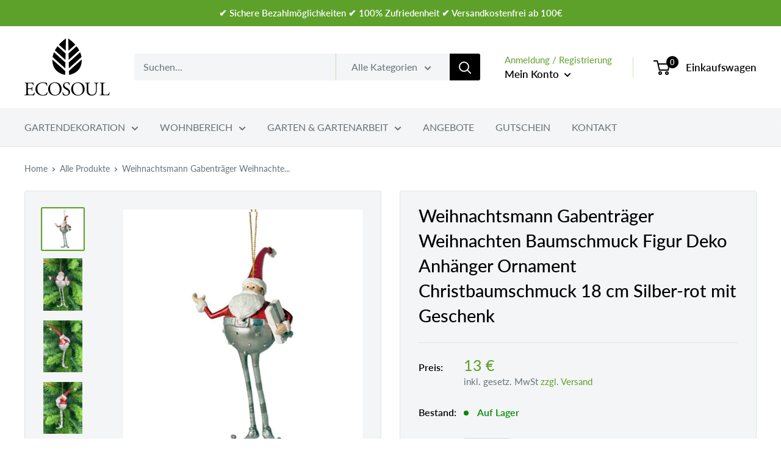

--- FILE ---
content_type: text/html; charset=utf-8
request_url: https://www.eco-soul.de/products/weihnachtsmann-gabentrager-weihnachten-baumschmuck-figur-deko-hanger-christbaumschmuck-16-cm-silber-rot-mit-geschenk
body_size: 74112
content:
<!doctype html>

<html class="no-js" lang="de">
  <head>
    



    <!-- Google tag (gtag.js) -->
<script async src="https://www.googletagmanager.com/gtag/js?id=G-07RP35XVJ6"></script>
<script>
  window.dataLayer = window.dataLayer || [];
  function gtag(){dataLayer.push(arguments);}
  gtag('js', new Date());

  gtag('config', 'G-07RP35XVJ6');
</script>
    
    <meta charset="utf-8">
    <meta name="viewport" content="width=device-width, initial-scale=1.0, height=device-height, minimum-scale=1.0, maximum-scale=1.0">
    <meta name="theme-color" content="#5ea12a"><title>Weihnachtsmann Gabenträger Weihnachten Baumschmuck Figur Deko Anhänger
</title><meta name="description" content="Baumschmuck Weihnachtsmann mit langen Beinen, 18 cm groß und in silber-roter Farbe gehalten. Das detailreiche Ornament ist aus Kunstharz gefertigt und zeigt einen festlich verzierten Weihnachtsmann, der als hängende Dekoration für den Christbaum oder andere festliche Arrangements geeignet ist. Perfekt für die Weihnacht"><link rel="canonical" href="https://www.eco-soul.de/products/weihnachtsmann-gabentrager-weihnachten-baumschmuck-figur-deko-hanger-christbaumschmuck-16-cm-silber-rot-mit-geschenk"><link rel="shortcut icon" href="//www.eco-soul.de/cdn/shop/files/ECOSOUL-favicon_96x96.png?v=1613705614" type="image/png"><link rel="preload" as="style" href="//www.eco-soul.de/cdn/shop/t/2/assets/theme.css?v=184013074049115438771597306960">
    <link rel="preconnect" href="https://cdn.shopify.com">
    <link rel="preconnect" href="https://fonts.shopifycdn.com">
    <link rel="dns-prefetch" href="https://productreviews.shopifycdn.com">
    <link rel="dns-prefetch" href="https://ajax.googleapis.com">
    <link rel="dns-prefetch" href="https://maps.googleapis.com">
    <link rel="dns-prefetch" href="https://maps.gstatic.com">

    <meta property="og:type" content="product">
  <meta property="og:title" content="Weihnachtsmann Gabenträger Weihnachten Baumschmuck Figur Deko Anhänger Ornament Christbaumschmuck 18  cm Silber-rot mit Geschenk"><meta property="og:image" content="http://www.eco-soul.de/cdn/shop/products/WEihnachtsmann_6.jpg?v=1764762218">
    <meta property="og:image:secure_url" content="https://www.eco-soul.de/cdn/shop/products/WEihnachtsmann_6.jpg?v=1764762218">
    <meta property="og:image:width" content="1000">
    <meta property="og:image:height" content="1004"><meta property="product:price:amount" content="13,00">
  <meta property="product:price:currency" content="EUR"><meta property="og:description" content="Baumschmuck Weihnachtsmann mit langen Beinen, 18 cm groß und in silber-roter Farbe gehalten. Das detailreiche Ornament ist aus Kunstharz gefertigt und zeigt einen festlich verzierten Weihnachtsmann, der als hängende Dekoration für den Christbaum oder andere festliche Arrangements geeignet ist. Perfekt für die Weihnacht"><meta property="og:url" content="https://www.eco-soul.de/products/weihnachtsmann-gabentrager-weihnachten-baumschmuck-figur-deko-hanger-christbaumschmuck-16-cm-silber-rot-mit-geschenk">
<meta property="og:site_name" content="ecosoul"><meta name="twitter:card" content="summary"><meta name="twitter:title" content="Weihnachtsmann Gabenträger Weihnachten Baumschmuck Figur Deko Anhänger Ornament Christbaumschmuck 18  cm Silber-rot mit Geschenk">
  <meta name="twitter:description" content="Baumschmuck Weihnachtsmann mit langen Beinen, 18 cm groß und in silber-roter Farbe gehalten. Das detailreiche Ornament ist aus Kunstharz gefertigt und zeigt einen festlich verzierten Weihnachtsmann, der als hängende Dekoration für den Christbaum oder andere festliche Arrangements geeignet ist. Perfekt für die Weihnachtszeit und als wieder verwendbares Element für die festliche Dekoration zu Hause.
Ausgefallene, besondere Weihnachtsdekoration für Ihren Weihnachtsbaum.
Jedes Produkt wurde handbemalt und aus Kunstharz hergestellt. Ein richtiger Blickfang! Leichter Metallic-Effekt, goldenes Schlaufenbändchen zum Aufhängen.">
  <meta name="twitter:image" content="https://www.eco-soul.de/cdn/shop/products/WEihnachtsmann_6_600x600_crop_center.jpg?v=1764762218">
    <link rel="preload" href="//www.eco-soul.de/cdn/fonts/lato/lato_n5.b2fec044fbe05725e71d90882e5f3b21dae2efbd.woff2" as="font" type="font/woff2" crossorigin>
<link rel="preload" href="//www.eco-soul.de/cdn/fonts/lato/lato_n4.c3b93d431f0091c8be23185e15c9d1fee1e971c5.woff2" as="font" type="font/woff2" crossorigin>
<link rel="preload" href="//www.eco-soul.de/cdn/shop/t/2/assets/font-theme-star.woff2?v=176977276741202493121597306958" as="font" type="font/woff2" crossorigin><link rel="preload" href="//www.eco-soul.de/cdn/fonts/lato/lato_i5.9501f9e8a9e09e142687495e156dec167f6a3ea3.woff2" as="font" type="font/woff2" crossorigin><link rel="preload" href="//www.eco-soul.de/cdn/fonts/lato/lato_n7.900f219bc7337bc57a7a2151983f0a4a4d9d5dcf.woff2" as="font" type="font/woff2" crossorigin><link rel="preload" href="//www.eco-soul.de/cdn/fonts/lato/lato_i4.09c847adc47c2fefc3368f2e241a3712168bc4b6.woff2" as="font" type="font/woff2" crossorigin><link rel="preload" href="//www.eco-soul.de/cdn/fonts/lato/lato_i7.16ba75868b37083a879b8dd9f2be44e067dfbf92.woff2" as="font" type="font/woff2" crossorigin><link rel="preload" href="//www.eco-soul.de/cdn/fonts/lato/lato_n6.38d0e3b23b74a60f769c51d1df73fac96c580d59.woff2" as="font" type="font/woff2" crossorigin><style>
  /* We load the font used for the integration with Shopify Reviews to load our own stars */
  @font-face {
    font-family: "font-theme-star";
    src: url(//www.eco-soul.de/cdn/shop/t/2/assets/font-theme-star.eot?v=178649971611478077551597306958);
    src: url(//www.eco-soul.de/cdn/shop/t/2/assets/font-theme-star.eot?%23iefix&v=178649971611478077551597306958) format("embedded-opentype"), url(//www.eco-soul.de/cdn/shop/t/2/assets/font-theme-star.woff2?v=176977276741202493121597306958) format("woff2"), url(//www.eco-soul.de/cdn/shop/t/2/assets/font-theme-star.ttf?v=17527569363257290761597306958) format("truetype");
    font-weight: normal;
    font-style: normal;
    font-display: fallback;
  }

  @font-face {
  font-family: Lato;
  font-weight: 500;
  font-style: normal;
  font-display: fallback;
  src: url("//www.eco-soul.de/cdn/fonts/lato/lato_n5.b2fec044fbe05725e71d90882e5f3b21dae2efbd.woff2") format("woff2"),
       url("//www.eco-soul.de/cdn/fonts/lato/lato_n5.f25a9a5c73ff9372e69074488f99e8ac702b5447.woff") format("woff");
}

  @font-face {
  font-family: Lato;
  font-weight: 400;
  font-style: normal;
  font-display: fallback;
  src: url("//www.eco-soul.de/cdn/fonts/lato/lato_n4.c3b93d431f0091c8be23185e15c9d1fee1e971c5.woff2") format("woff2"),
       url("//www.eco-soul.de/cdn/fonts/lato/lato_n4.d5c00c781efb195594fd2fd4ad04f7882949e327.woff") format("woff");
}

@font-face {
  font-family: Lato;
  font-weight: 600;
  font-style: normal;
  font-display: fallback;
  src: url("//www.eco-soul.de/cdn/fonts/lato/lato_n6.38d0e3b23b74a60f769c51d1df73fac96c580d59.woff2") format("woff2"),
       url("//www.eco-soul.de/cdn/fonts/lato/lato_n6.3365366161bdcc36a3f97cfbb23954d8c4bf4079.woff") format("woff");
}

@font-face {
  font-family: Lato;
  font-weight: 500;
  font-style: italic;
  font-display: fallback;
  src: url("//www.eco-soul.de/cdn/fonts/lato/lato_i5.9501f9e8a9e09e142687495e156dec167f6a3ea3.woff2") format("woff2"),
       url("//www.eco-soul.de/cdn/fonts/lato/lato_i5.eca6cbf1aa9c70cc6dbfed0353a2f57e5065c864.woff") format("woff");
}


  @font-face {
  font-family: Lato;
  font-weight: 700;
  font-style: normal;
  font-display: fallback;
  src: url("//www.eco-soul.de/cdn/fonts/lato/lato_n7.900f219bc7337bc57a7a2151983f0a4a4d9d5dcf.woff2") format("woff2"),
       url("//www.eco-soul.de/cdn/fonts/lato/lato_n7.a55c60751adcc35be7c4f8a0313f9698598612ee.woff") format("woff");
}

  @font-face {
  font-family: Lato;
  font-weight: 400;
  font-style: italic;
  font-display: fallback;
  src: url("//www.eco-soul.de/cdn/fonts/lato/lato_i4.09c847adc47c2fefc3368f2e241a3712168bc4b6.woff2") format("woff2"),
       url("//www.eco-soul.de/cdn/fonts/lato/lato_i4.3c7d9eb6c1b0a2bf62d892c3ee4582b016d0f30c.woff") format("woff");
}

  @font-face {
  font-family: Lato;
  font-weight: 700;
  font-style: italic;
  font-display: fallback;
  src: url("//www.eco-soul.de/cdn/fonts/lato/lato_i7.16ba75868b37083a879b8dd9f2be44e067dfbf92.woff2") format("woff2"),
       url("//www.eco-soul.de/cdn/fonts/lato/lato_i7.4c07c2b3b7e64ab516aa2f2081d2bb0366b9dce8.woff") format("woff");
}


  :root {
    --default-text-font-size : 15px;
    --base-text-font-size    : 16px;
    --heading-font-family    : Lato, sans-serif;
    --heading-font-weight    : 500;
    --heading-font-style     : normal;
    --text-font-family       : Lato, sans-serif;
    --text-font-weight       : 400;
    --text-font-style        : normal;
    --text-font-bolder-weight: 600;
    --text-link-decoration   : underline;

    --text-color               : #677279;
    --text-color-rgb           : 103, 114, 121;
    --heading-color            : #000000;
    --border-color             : #e1e3e4;
    --border-color-rgb         : 225, 227, 228;
    --form-border-color        : #d4d6d8;
    --accent-color             : #5ea12a;
    --accent-color-rgb         : 94, 161, 42;
    --link-color               : #000000;
    --link-color-hover         : #000000;
    --background               : #ffffff;
    --secondary-background     : #f3f5f6;
    --secondary-background-rgb : 243, 245, 246;
    --accent-background        : rgba(94, 161, 42, 0.08);

    --error-color       : #ff0000;
    --error-background  : rgba(255, 0, 0, 0.07);
    --success-color     : #00aa00;
    --success-background: rgba(0, 170, 0, 0.11);

    --primary-button-background      : #5ea12a;
    --primary-button-background-rgb  : 94, 161, 42;
    --primary-button-text-color      : #ffffff;
    --secondary-button-background    : #5ea12a;
    --secondary-button-background-rgb: 94, 161, 42;
    --secondary-button-text-color    : #ffffff;

    --header-background      : #ffffff;
    --header-text-color      : #000000;
    --header-light-text-color: #5ea12a;
    --header-border-color    : rgba(94, 161, 42, 0.3);
    --header-accent-color    : #000000;

    --flickity-arrow-color: #abb1b4;--product-on-sale-accent           : #5ea12a;
    --product-on-sale-accent-rgb       : 94, 161, 42;
    --product-on-sale-color            : #ffffff;
    --product-in-stock-color           : #008a00;
    --product-low-stock-color          : #c80000;
    --product-sold-out-color           : #8a9297;
    --product-custom-label-1-background: #008a00;
    --product-custom-label-1-color     : #ffffff;
    --product-custom-label-2-background: #00a500;
    --product-custom-label-2-color     : #ffffff;
    --product-review-star-color        : #ffbd00;

    --mobile-container-gutter : 20px;
    --desktop-container-gutter: 40px;
  }
</style>

<script>
  // IE11 does not have support for CSS variables, so we have to polyfill them
  if (!(((window || {}).CSS || {}).supports && window.CSS.supports('(--a: 0)'))) {
    const script = document.createElement('script');
    script.type = 'text/javascript';
    script.src = 'https://cdn.jsdelivr.net/npm/css-vars-ponyfill@2';
    script.onload = function() {
      cssVars({});
    };

    document.getElementsByTagName('head')[0].appendChild(script);
  }
</script>

    <!-- "snippets/buddha-megamenu-before.liquid" was not rendered, the associated app was uninstalled -->
  <!-- "snippets/buddha-megamenu.liquid" was not rendered, the associated app was uninstalled -->
  <script>window.performance && window.performance.mark && window.performance.mark('shopify.content_for_header.start');</script><meta name="google-site-verification" content="dwNwEt0saGGXGDdLfRvJ1yfAjnrMb51Hd0sp69aZ4ko">
<meta name="google-site-verification" content="sz314SnmTEDj2RfDG1bO-E20B_Qzr72lqqz2insG9BU">
<meta id="shopify-digital-wallet" name="shopify-digital-wallet" content="/45271842973/digital_wallets/dialog">
<meta name="shopify-checkout-api-token" content="8fd272d77d9efa36a5f63abe48f2235e">
<meta id="in-context-paypal-metadata" data-shop-id="45271842973" data-venmo-supported="false" data-environment="production" data-locale="de_DE" data-paypal-v4="true" data-currency="EUR">
<link rel="alternate" type="application/json+oembed" href="https://www.eco-soul.de/products/weihnachtsmann-gabentrager-weihnachten-baumschmuck-figur-deko-hanger-christbaumschmuck-16-cm-silber-rot-mit-geschenk.oembed">
<script async="async" src="/checkouts/internal/preloads.js?locale=de-DE"></script>
<link rel="preconnect" href="https://shop.app" crossorigin="anonymous">
<script async="async" src="https://shop.app/checkouts/internal/preloads.js?locale=de-DE&shop_id=45271842973" crossorigin="anonymous"></script>
<script id="apple-pay-shop-capabilities" type="application/json">{"shopId":45271842973,"countryCode":"DE","currencyCode":"EUR","merchantCapabilities":["supports3DS"],"merchantId":"gid:\/\/shopify\/Shop\/45271842973","merchantName":"ecosoul","requiredBillingContactFields":["postalAddress","email"],"requiredShippingContactFields":["postalAddress","email"],"shippingType":"shipping","supportedNetworks":["visa","maestro","masterCard","amex"],"total":{"type":"pending","label":"ecosoul","amount":"1.00"},"shopifyPaymentsEnabled":true,"supportsSubscriptions":true}</script>
<script id="shopify-features" type="application/json">{"accessToken":"8fd272d77d9efa36a5f63abe48f2235e","betas":["rich-media-storefront-analytics"],"domain":"www.eco-soul.de","predictiveSearch":true,"shopId":45271842973,"locale":"de"}</script>
<script>var Shopify = Shopify || {};
Shopify.shop = "ecosoul2015.myshopify.com";
Shopify.locale = "de";
Shopify.currency = {"active":"EUR","rate":"1.0"};
Shopify.country = "DE";
Shopify.theme = {"name":"Warehouse","id":108188172445,"schema_name":"Warehouse","schema_version":"1.9.21","theme_store_id":871,"role":"main"};
Shopify.theme.handle = "null";
Shopify.theme.style = {"id":null,"handle":null};
Shopify.cdnHost = "www.eco-soul.de/cdn";
Shopify.routes = Shopify.routes || {};
Shopify.routes.root = "/";</script>
<script type="module">!function(o){(o.Shopify=o.Shopify||{}).modules=!0}(window);</script>
<script>!function(o){function n(){var o=[];function n(){o.push(Array.prototype.slice.apply(arguments))}return n.q=o,n}var t=o.Shopify=o.Shopify||{};t.loadFeatures=n(),t.autoloadFeatures=n()}(window);</script>
<script>
  window.ShopifyPay = window.ShopifyPay || {};
  window.ShopifyPay.apiHost = "shop.app\/pay";
  window.ShopifyPay.redirectState = null;
</script>
<script id="shop-js-analytics" type="application/json">{"pageType":"product"}</script>
<script defer="defer" async type="module" src="//www.eco-soul.de/cdn/shopifycloud/shop-js/modules/v2/client.init-shop-cart-sync_e98Ab_XN.de.esm.js"></script>
<script defer="defer" async type="module" src="//www.eco-soul.de/cdn/shopifycloud/shop-js/modules/v2/chunk.common_Pcw9EP95.esm.js"></script>
<script defer="defer" async type="module" src="//www.eco-soul.de/cdn/shopifycloud/shop-js/modules/v2/chunk.modal_CzmY4ZhL.esm.js"></script>
<script type="module">
  await import("//www.eco-soul.de/cdn/shopifycloud/shop-js/modules/v2/client.init-shop-cart-sync_e98Ab_XN.de.esm.js");
await import("//www.eco-soul.de/cdn/shopifycloud/shop-js/modules/v2/chunk.common_Pcw9EP95.esm.js");
await import("//www.eco-soul.de/cdn/shopifycloud/shop-js/modules/v2/chunk.modal_CzmY4ZhL.esm.js");

  window.Shopify.SignInWithShop?.initShopCartSync?.({"fedCMEnabled":true,"windoidEnabled":true});

</script>
<script>
  window.Shopify = window.Shopify || {};
  if (!window.Shopify.featureAssets) window.Shopify.featureAssets = {};
  window.Shopify.featureAssets['shop-js'] = {"shop-cart-sync":["modules/v2/client.shop-cart-sync_DazCVyJ3.de.esm.js","modules/v2/chunk.common_Pcw9EP95.esm.js","modules/v2/chunk.modal_CzmY4ZhL.esm.js"],"init-fed-cm":["modules/v2/client.init-fed-cm_D0AulfmK.de.esm.js","modules/v2/chunk.common_Pcw9EP95.esm.js","modules/v2/chunk.modal_CzmY4ZhL.esm.js"],"shop-cash-offers":["modules/v2/client.shop-cash-offers_BISyWFEA.de.esm.js","modules/v2/chunk.common_Pcw9EP95.esm.js","modules/v2/chunk.modal_CzmY4ZhL.esm.js"],"shop-login-button":["modules/v2/client.shop-login-button_D_c1vx_E.de.esm.js","modules/v2/chunk.common_Pcw9EP95.esm.js","modules/v2/chunk.modal_CzmY4ZhL.esm.js"],"pay-button":["modules/v2/client.pay-button_CHADzJ4g.de.esm.js","modules/v2/chunk.common_Pcw9EP95.esm.js","modules/v2/chunk.modal_CzmY4ZhL.esm.js"],"shop-button":["modules/v2/client.shop-button_CQnD2U3v.de.esm.js","modules/v2/chunk.common_Pcw9EP95.esm.js","modules/v2/chunk.modal_CzmY4ZhL.esm.js"],"avatar":["modules/v2/client.avatar_BTnouDA3.de.esm.js"],"init-windoid":["modules/v2/client.init-windoid_CmA0-hrC.de.esm.js","modules/v2/chunk.common_Pcw9EP95.esm.js","modules/v2/chunk.modal_CzmY4ZhL.esm.js"],"init-shop-for-new-customer-accounts":["modules/v2/client.init-shop-for-new-customer-accounts_BCzC_Mib.de.esm.js","modules/v2/client.shop-login-button_D_c1vx_E.de.esm.js","modules/v2/chunk.common_Pcw9EP95.esm.js","modules/v2/chunk.modal_CzmY4ZhL.esm.js"],"init-shop-email-lookup-coordinator":["modules/v2/client.init-shop-email-lookup-coordinator_DYzOit4u.de.esm.js","modules/v2/chunk.common_Pcw9EP95.esm.js","modules/v2/chunk.modal_CzmY4ZhL.esm.js"],"init-shop-cart-sync":["modules/v2/client.init-shop-cart-sync_e98Ab_XN.de.esm.js","modules/v2/chunk.common_Pcw9EP95.esm.js","modules/v2/chunk.modal_CzmY4ZhL.esm.js"],"shop-toast-manager":["modules/v2/client.shop-toast-manager_Bc-1elH8.de.esm.js","modules/v2/chunk.common_Pcw9EP95.esm.js","modules/v2/chunk.modal_CzmY4ZhL.esm.js"],"init-customer-accounts":["modules/v2/client.init-customer-accounts_CqlRHmZs.de.esm.js","modules/v2/client.shop-login-button_D_c1vx_E.de.esm.js","modules/v2/chunk.common_Pcw9EP95.esm.js","modules/v2/chunk.modal_CzmY4ZhL.esm.js"],"init-customer-accounts-sign-up":["modules/v2/client.init-customer-accounts-sign-up_DZmBw6yB.de.esm.js","modules/v2/client.shop-login-button_D_c1vx_E.de.esm.js","modules/v2/chunk.common_Pcw9EP95.esm.js","modules/v2/chunk.modal_CzmY4ZhL.esm.js"],"shop-follow-button":["modules/v2/client.shop-follow-button_Cx-w7rSq.de.esm.js","modules/v2/chunk.common_Pcw9EP95.esm.js","modules/v2/chunk.modal_CzmY4ZhL.esm.js"],"checkout-modal":["modules/v2/client.checkout-modal_Djjmh8qM.de.esm.js","modules/v2/chunk.common_Pcw9EP95.esm.js","modules/v2/chunk.modal_CzmY4ZhL.esm.js"],"shop-login":["modules/v2/client.shop-login_DMZMgoZf.de.esm.js","modules/v2/chunk.common_Pcw9EP95.esm.js","modules/v2/chunk.modal_CzmY4ZhL.esm.js"],"lead-capture":["modules/v2/client.lead-capture_SqejaEd8.de.esm.js","modules/v2/chunk.common_Pcw9EP95.esm.js","modules/v2/chunk.modal_CzmY4ZhL.esm.js"],"payment-terms":["modules/v2/client.payment-terms_DUeEqFTJ.de.esm.js","modules/v2/chunk.common_Pcw9EP95.esm.js","modules/v2/chunk.modal_CzmY4ZhL.esm.js"]};
</script>
<script>(function() {
  var isLoaded = false;
  function asyncLoad() {
    if (isLoaded) return;
    isLoaded = true;
    var urls = ["https:\/\/cdn.opinew.com\/js\/opinew-active.js?shop=ecosoul2015.myshopify.com"];
    for (var i = 0; i < urls.length; i++) {
      var s = document.createElement('script');
      s.type = 'text/javascript';
      s.async = true;
      s.src = urls[i];
      var x = document.getElementsByTagName('script')[0];
      x.parentNode.insertBefore(s, x);
    }
  };
  if(window.attachEvent) {
    window.attachEvent('onload', asyncLoad);
  } else {
    window.addEventListener('load', asyncLoad, false);
  }
})();</script>
<script id="__st">var __st={"a":45271842973,"offset":3600,"reqid":"908cecc8-3a12-4fc7-bf9e-1e52d3cbc8e7-1769322293","pageurl":"www.eco-soul.de\/products\/weihnachtsmann-gabentrager-weihnachten-baumschmuck-figur-deko-hanger-christbaumschmuck-16-cm-silber-rot-mit-geschenk","u":"207e4af08137","p":"product","rtyp":"product","rid":5872721821853};</script>
<script>window.ShopifyPaypalV4VisibilityTracking = true;</script>
<script id="captcha-bootstrap">!function(){'use strict';const t='contact',e='account',n='new_comment',o=[[t,t],['blogs',n],['comments',n],[t,'customer']],c=[[e,'customer_login'],[e,'guest_login'],[e,'recover_customer_password'],[e,'create_customer']],r=t=>t.map((([t,e])=>`form[action*='/${t}']:not([data-nocaptcha='true']) input[name='form_type'][value='${e}']`)).join(','),a=t=>()=>t?[...document.querySelectorAll(t)].map((t=>t.form)):[];function s(){const t=[...o],e=r(t);return a(e)}const i='password',u='form_key',d=['recaptcha-v3-token','g-recaptcha-response','h-captcha-response',i],f=()=>{try{return window.sessionStorage}catch{return}},m='__shopify_v',_=t=>t.elements[u];function p(t,e,n=!1){try{const o=window.sessionStorage,c=JSON.parse(o.getItem(e)),{data:r}=function(t){const{data:e,action:n}=t;return t[m]||n?{data:e,action:n}:{data:t,action:n}}(c);for(const[e,n]of Object.entries(r))t.elements[e]&&(t.elements[e].value=n);n&&o.removeItem(e)}catch(o){console.error('form repopulation failed',{error:o})}}const l='form_type',E='cptcha';function T(t){t.dataset[E]=!0}const w=window,h=w.document,L='Shopify',v='ce_forms',y='captcha';let A=!1;((t,e)=>{const n=(g='f06e6c50-85a8-45c8-87d0-21a2b65856fe',I='https://cdn.shopify.com/shopifycloud/storefront-forms-hcaptcha/ce_storefront_forms_captcha_hcaptcha.v1.5.2.iife.js',D={infoText:'Durch hCaptcha geschützt',privacyText:'Datenschutz',termsText:'Allgemeine Geschäftsbedingungen'},(t,e,n)=>{const o=w[L][v],c=o.bindForm;if(c)return c(t,g,e,D).then(n);var r;o.q.push([[t,g,e,D],n]),r=I,A||(h.body.append(Object.assign(h.createElement('script'),{id:'captcha-provider',async:!0,src:r})),A=!0)});var g,I,D;w[L]=w[L]||{},w[L][v]=w[L][v]||{},w[L][v].q=[],w[L][y]=w[L][y]||{},w[L][y].protect=function(t,e){n(t,void 0,e),T(t)},Object.freeze(w[L][y]),function(t,e,n,w,h,L){const[v,y,A,g]=function(t,e,n){const i=e?o:[],u=t?c:[],d=[...i,...u],f=r(d),m=r(i),_=r(d.filter((([t,e])=>n.includes(e))));return[a(f),a(m),a(_),s()]}(w,h,L),I=t=>{const e=t.target;return e instanceof HTMLFormElement?e:e&&e.form},D=t=>v().includes(t);t.addEventListener('submit',(t=>{const e=I(t);if(!e)return;const n=D(e)&&!e.dataset.hcaptchaBound&&!e.dataset.recaptchaBound,o=_(e),c=g().includes(e)&&(!o||!o.value);(n||c)&&t.preventDefault(),c&&!n&&(function(t){try{if(!f())return;!function(t){const e=f();if(!e)return;const n=_(t);if(!n)return;const o=n.value;o&&e.removeItem(o)}(t);const e=Array.from(Array(32),(()=>Math.random().toString(36)[2])).join('');!function(t,e){_(t)||t.append(Object.assign(document.createElement('input'),{type:'hidden',name:u})),t.elements[u].value=e}(t,e),function(t,e){const n=f();if(!n)return;const o=[...t.querySelectorAll(`input[type='${i}']`)].map((({name:t})=>t)),c=[...d,...o],r={};for(const[a,s]of new FormData(t).entries())c.includes(a)||(r[a]=s);n.setItem(e,JSON.stringify({[m]:1,action:t.action,data:r}))}(t,e)}catch(e){console.error('failed to persist form',e)}}(e),e.submit())}));const S=(t,e)=>{t&&!t.dataset[E]&&(n(t,e.some((e=>e===t))),T(t))};for(const o of['focusin','change'])t.addEventListener(o,(t=>{const e=I(t);D(e)&&S(e,y())}));const B=e.get('form_key'),M=e.get(l),P=B&&M;t.addEventListener('DOMContentLoaded',(()=>{const t=y();if(P)for(const e of t)e.elements[l].value===M&&p(e,B);[...new Set([...A(),...v().filter((t=>'true'===t.dataset.shopifyCaptcha))])].forEach((e=>S(e,t)))}))}(h,new URLSearchParams(w.location.search),n,t,e,['guest_login'])})(!0,!1)}();</script>
<script integrity="sha256-4kQ18oKyAcykRKYeNunJcIwy7WH5gtpwJnB7kiuLZ1E=" data-source-attribution="shopify.loadfeatures" defer="defer" src="//www.eco-soul.de/cdn/shopifycloud/storefront/assets/storefront/load_feature-a0a9edcb.js" crossorigin="anonymous"></script>
<script crossorigin="anonymous" defer="defer" src="//www.eco-soul.de/cdn/shopifycloud/storefront/assets/shopify_pay/storefront-65b4c6d7.js?v=20250812"></script>
<script data-source-attribution="shopify.dynamic_checkout.dynamic.init">var Shopify=Shopify||{};Shopify.PaymentButton=Shopify.PaymentButton||{isStorefrontPortableWallets:!0,init:function(){window.Shopify.PaymentButton.init=function(){};var t=document.createElement("script");t.src="https://www.eco-soul.de/cdn/shopifycloud/portable-wallets/latest/portable-wallets.de.js",t.type="module",document.head.appendChild(t)}};
</script>
<script data-source-attribution="shopify.dynamic_checkout.buyer_consent">
  function portableWalletsHideBuyerConsent(e){var t=document.getElementById("shopify-buyer-consent"),n=document.getElementById("shopify-subscription-policy-button");t&&n&&(t.classList.add("hidden"),t.setAttribute("aria-hidden","true"),n.removeEventListener("click",e))}function portableWalletsShowBuyerConsent(e){var t=document.getElementById("shopify-buyer-consent"),n=document.getElementById("shopify-subscription-policy-button");t&&n&&(t.classList.remove("hidden"),t.removeAttribute("aria-hidden"),n.addEventListener("click",e))}window.Shopify?.PaymentButton&&(window.Shopify.PaymentButton.hideBuyerConsent=portableWalletsHideBuyerConsent,window.Shopify.PaymentButton.showBuyerConsent=portableWalletsShowBuyerConsent);
</script>
<script data-source-attribution="shopify.dynamic_checkout.cart.bootstrap">document.addEventListener("DOMContentLoaded",(function(){function t(){return document.querySelector("shopify-accelerated-checkout-cart, shopify-accelerated-checkout")}if(t())Shopify.PaymentButton.init();else{new MutationObserver((function(e,n){t()&&(Shopify.PaymentButton.init(),n.disconnect())})).observe(document.body,{childList:!0,subtree:!0})}}));
</script>
<link id="shopify-accelerated-checkout-styles" rel="stylesheet" media="screen" href="https://www.eco-soul.de/cdn/shopifycloud/portable-wallets/latest/accelerated-checkout-backwards-compat.css" crossorigin="anonymous">
<style id="shopify-accelerated-checkout-cart">
        #shopify-buyer-consent {
  margin-top: 1em;
  display: inline-block;
  width: 100%;
}

#shopify-buyer-consent.hidden {
  display: none;
}

#shopify-subscription-policy-button {
  background: none;
  border: none;
  padding: 0;
  text-decoration: underline;
  font-size: inherit;
  cursor: pointer;
}

#shopify-subscription-policy-button::before {
  box-shadow: none;
}

      </style>

<script>window.performance && window.performance.mark && window.performance.mark('shopify.content_for_header.end');</script>

    <link rel="stylesheet" href="//www.eco-soul.de/cdn/shop/t/2/assets/theme.css?v=184013074049115438771597306960">

    
  <script type="application/ld+json">
  {
    "@context": "http://schema.org",
    "@type": "Product",
    "offers": [{
          "@type": "Offer",
          "name": "Default Title",
          "availability":"https://schema.org/InStock",
          "price": 13.0,
          "priceCurrency": "EUR",
          "priceValidUntil": "2026-02-04","sku": "110216","url": "/products/weihnachtsmann-gabentrager-weihnachten-baumschmuck-figur-deko-hanger-christbaumschmuck-16-cm-silber-rot-mit-geschenk/products/weihnachtsmann-gabentrager-weihnachten-baumschmuck-figur-deko-hanger-christbaumschmuck-16-cm-silber-rot-mit-geschenk?variant=37236616822941"
        }
],
      "gtin13": "0034731825786",
      "productId": "0034731825786",
    "brand": {
      "name": "ecosoul"
    },
    "name": "Weihnachtsmann Gabenträger Weihnachten Baumschmuck Figur Deko Anhänger Ornament Christbaumschmuck 18  cm Silber-rot mit Geschenk",
    "description": "Baumschmuck Weihnachtsmann mit langen Beinen, 18 cm groß und in silber-roter Farbe gehalten. Das detailreiche Ornament ist aus Kunstharz gefertigt und zeigt einen festlich verzierten Weihnachtsmann, der als hängende Dekoration für den Christbaum oder andere festliche Arrangements geeignet ist. Perfekt für die Weihnachtszeit und als wieder verwendbares Element für die festliche Dekoration zu Hause.\nAusgefallene, besondere Weihnachtsdekoration für Ihren Weihnachtsbaum.\nJedes Produkt wurde handbemalt und aus Kunstharz hergestellt. Ein richtiger Blickfang! Leichter Metallic-Effekt, goldenes Schlaufenbändchen zum Aufhängen.",
    "category": "Christbaumschmuck",
    "url": "/products/weihnachtsmann-gabentrager-weihnachten-baumschmuck-figur-deko-hanger-christbaumschmuck-16-cm-silber-rot-mit-geschenk/products/weihnachtsmann-gabentrager-weihnachten-baumschmuck-figur-deko-hanger-christbaumschmuck-16-cm-silber-rot-mit-geschenk",
    "sku": "110216",
    "image": {
      "@type": "ImageObject",
      "url": "https://www.eco-soul.de/cdn/shop/products/WEihnachtsmann_6_1024x.jpg?v=1764762218",
      "image": "https://www.eco-soul.de/cdn/shop/products/WEihnachtsmann_6_1024x.jpg?v=1764762218",
      "name": "Weihnachtsmann Gabenträger Weihnachten Baumschmuck Figur Deko Anhänger Ornament Christbaumschmuck 18  cm Silber-rot mit Geschenk",
      "width": "1024",
      "height": "1024"
    }
  }
  </script>



  <script type="application/ld+json">
  {
    "@context": "http://schema.org",
    "@type": "BreadcrumbList",
  "itemListElement": [{
      "@type": "ListItem",
      "position": 1,
      "name": "Home",
      "item": "https://www.eco-soul.de"
    },{
          "@type": "ListItem",
          "position": 2,
          "name": "Weihnachtsmann Gabenträger Weihnachten Baumschmuck Figur Deko Anhänger Ornament Christbaumschmuck 18  cm Silber-rot mit Geschenk",
          "item": "https://www.eco-soul.de/products/weihnachtsmann-gabentrager-weihnachten-baumschmuck-figur-deko-hanger-christbaumschmuck-16-cm-silber-rot-mit-geschenk"
        }]
  }
  </script>


    <script>
      // This allows to expose several variables to the global scope, to be used in scripts
      window.theme = {
        pageType: "product",
        cartCount: 0,
        moneyFormat: "{{amount_with_comma_separator}} €",
        moneyWithCurrencyFormat: "{{amount_with_comma_separator}} €",
        showDiscount: false,
        discountMode: "saving",
        searchMode: "product,article",
        cartType: "page"
      };

      window.routes = {
        rootUrl: "\/",
        cartUrl: "\/cart",
        cartAddUrl: "\/cart\/add",
        cartChangeUrl: "\/cart\/change",
        searchUrl: "\/search",
        productRecommendationsUrl: "\/recommendations\/products"
      };

      window.languages = {
        collectionOnSaleLabel: "{{savings}} sparen",
        productFormUnavailable: "Nicht verfügbar",
        productFormAddToCart: "In den Warenkorb legen",
        productFormSoldOut: "Ausverkauft",
        shippingEstimatorNoResults: "Für Ihre Adresse konnte kein Versand gefunden werden.",
        shippingEstimatorOneResult: "Es gibt eine Versandkostenpauschale für Ihre Adresse:",
        shippingEstimatorMultipleResults: "Es gibt {{count}} Versandkosten für Ihre Adresse:\n",
        shippingEstimatorErrors: "Es gibt einige Fehler:"
      };

      window.lazySizesConfig = {
        loadHidden: false,
        hFac: 0.8,
        expFactor: 3,
        customMedia: {
          '--phone': '(max-width: 640px)',
          '--tablet': '(min-width: 641px) and (max-width: 1023px)',
          '--lap': '(min-width: 1024px)'
        }
      };

      document.documentElement.className = document.documentElement.className.replace('no-js', 'js');
    </script><script src="//polyfill-fastly.net/v3/polyfill.min.js?unknown=polyfill&features=fetch,Element.prototype.closest,Element.prototype.matches,Element.prototype.remove,Element.prototype.classList,Array.prototype.includes,Array.prototype.fill,String.prototype.includes,String.prototype.padStart,Object.assign,CustomEvent,Intl,URL,DOMTokenList,IntersectionObserver,IntersectionObserverEntry" defer></script>
    <script src="//www.eco-soul.de/cdn/shop/t/2/assets/theme.min.js?v=68157959072240407791597306961" defer></script>
    <script src="//www.eco-soul.de/cdn/shop/t/2/assets/custom.js?v=90373254691674712701597306957" defer></script><script>
        (function () {
          window.onpageshow = function() {
            // We force re-freshing the cart content onpageshow, as most browsers will serve a cache copy when hitting the
            // back button, which cause staled data
            document.documentElement.dispatchEvent(new CustomEvent('cart:refresh', {
              bubbles: true,
              detail: {scrollToTop: false}
            }));
          };
        })();
      </script><link rel="preload" href="https://cdn.opinew.com/styles/opw-icons/style.css" as="style" onload="this.onload=null;this.rel='stylesheet'">
    <noscript><link rel="stylesheet" href="https://cdn.opinew.com/styles/opw-icons/style.css"></noscript>
<style id='opinew_product_plugin_css'>
    .opinew-stars-plugin-product .opinew-star-plugin-inside .stars-color, 
    .opinew-stars-plugin-product .stars-color, 
    .stars-color {
        color:#FFC617 !important;
    }
    .opinew-stars-plugin-link {
        cursor: pointer;
    }
    
    .opw-widget-wrapper-default {
        max-width: 1200px;
        margin: 0 auto;
    }
    
            #opinew-stars-plugin-product {
                text-align:left;
            }
            
            .opinew-stars-plugin-product-list {
                text-align:left;
            }
            
        .opinew-list-stars-disable {
            display:none;
        }
        .opinew-product-page-stars-disable {
            display:none;
        }
         .opinew-star-plugin-inside i.opw-noci:empty{display:inherit!important}#opinew_all_reviews_plugin_app:empty,#opinew_badge_plugin_app:empty,#opinew_carousel_plugin_app:empty,#opinew_product_floating_widget:empty,#opinew_product_plugin_app:empty,#opinew_review_request_app:empty,.opinew-all-reviews-plugin-dynamic:empty,.opinew-badge-plugin-dynamic:empty,.opinew-carousel-plugin-dynamic:empty,.opinew-product-plugin-dynamic:empty,.opinew-review-request-dynamic:empty,.opw-dynamic-stars-collection:empty,.opw-dynamic-stars:empty{display:block!important} </style>
<meta id='opinew_config_container'  data-opwconfig='{&quot;server_url&quot;: &quot;https://api.opinew.com&quot;, &quot;shop&quot;: {&quot;id&quot;: 26841, &quot;name&quot;: &quot;ecosoul&quot;, &quot;public_api_key&quot;: &quot;LIVJVRZADCHY2AEX8PZL&quot;, &quot;logo_url&quot;: null}, &quot;permissions&quot;: {&quot;no_branding&quot;: true, &quot;up_to3_photos&quot;: true, &quot;up_to5_photos&quot;: false, &quot;q_and_a&quot;: true, &quot;video_reviews&quot;: true, &quot;optimised_images&quot;: true, &quot;link_shops_single&quot;: false, &quot;link_shops_double&quot;: false, &quot;link_shops_unlimited&quot;: false, &quot;bazaarvoice_integration&quot;: false}, &quot;review_publishing&quot;: &quot;email&quot;, &quot;badge_shop_reviews_link&quot;: &quot;http://api.opinew.com/shop-reviews/26841&quot;, &quot;stars_color_product_and_collections&quot;: &quot;#FFC617&quot;, &quot;theme_transparent_color&quot;: &quot;initial&quot;, &quot;navbar_color&quot;: &quot;#5EA12AFF&quot;, &quot;questions_and_answers_active&quot;: false, &quot;number_reviews_per_page&quot;: 8, &quot;show_customer_images_section&quot;: true, &quot;display_stars_if_no_reviews&quot;: false, &quot;stars_alignment_product_page&quot;: &quot;left&quot;, &quot;stars_alignment_product_page_mobile&quot;: &quot;center&quot;, &quot;stars_alignment_collections&quot;: &quot;left&quot;, &quot;stars_alignment_collections_mobile&quot;: &quot;center&quot;, &quot;badge_stars_color&quot;: &quot;#ffc617&quot;, &quot;badge_border_color&quot;: &quot;#E1E3E4FF&quot;, &quot;badge_background_color&quot;: &quot;#FFFFFF00&quot;, &quot;badge_text_color&quot;: &quot;#000000FF&quot;, &quot;badge_secondary_text_color&quot;: &quot;#677279FF&quot;, &quot;carousel_theme_style&quot;: &quot;card&quot;, &quot;carousel_stars_color&quot;: &quot;#FFC617&quot;, &quot;carousel_border_color&quot;: &quot;#c5c5c5&quot;, &quot;carousel_background_color&quot;: &quot;#ffffff00&quot;, &quot;carousel_controls_color&quot;: &quot;#5a5a5a&quot;, &quot;carousel_verified_badge_color&quot;: &quot;#38c172&quot;, &quot;carousel_text_color&quot;: &quot;#3d4852&quot;, &quot;carousel_secondary_text_color&quot;: &quot;#606f7b&quot;, &quot;carousel_product_name_color&quot;: &quot;#3d4852&quot;, &quot;carousel_widget_show_dates&quot;: true, &quot;carousel_border_active&quot;: false, &quot;carousel_auto_scroll&quot;: false, &quot;carousel_show_product_name&quot;: false, &quot;carousel_featured_reviews&quot;: [], &quot;display_widget_if_no_reviews&quot;: true, &quot;show_country_and_foreign_reviews&quot;: false, &quot;show_full_customer_names&quot;: false, &quot;custom_header_url&quot;: null, &quot;custom_card_url&quot;: null, &quot;custom_gallery_url&quot;: null, &quot;default_sorting&quot;: &quot;recent&quot;, &quot;enable_widget_review_search&quot;: false, &quot;center_stars_mobile&quot;: false, &quot;center_stars_mobile_breakpoint&quot;: &quot;1000px&quot;, &quot;ab_test_active&quot;: null, &quot;request_form_stars_color&quot;: &quot;#FFC617&quot;, &quot;request_form_image_url&quot;: null, &quot;request_form_custom_css&quot;: null, &quot;request_form_show_ratings&quot;: null, &quot;request_form_display_shop_logo&quot;: null, &quot;request_form_display_product_image&quot;: null, &quot;request_form_progress_type&quot;: null, &quot;request_form_btn_color&quot;: &quot;#2f70ee&quot;, &quot;request_form_progress_bar_color&quot;: &quot;#2f70ee&quot;, &quot;request_form_background_color&quot;: &quot;#DCEBFC&quot;, &quot;request_form_card_background&quot;: &quot;#FFFFFF&quot;, &quot;can_display_photos&quot;: true, &quot;background_color&quot;: &quot;#FFFFFF00&quot;, &quot;buttons_color&quot;: &quot;#E1E3E4FF&quot;, &quot;display_floating_widget&quot;: false, &quot;display_review_source&quot;: false, &quot;new_widget_version&quot;: false, &quot;shop_widgets_updated&quot;: true, &quot;stars_color&quot;: &quot;#FFC617&quot;, &quot;widget_top_section_style&quot;: &quot;default&quot;, &quot;widget_theme_style&quot;: &quot;card&quot;, &quot;reviews_card_border_color&quot;: &quot;#E1E3E4FF&quot;, &quot;reviews_card_border_active&quot;: true, &quot;star_bars_width&quot;: &quot;300px&quot;, &quot;star_bars_width_auto&quot;: true, &quot;number_review_columns&quot;: 2, &quot;preferred_language&quot;: &quot;de&quot;, &quot;preferred_date_format&quot;: &quot;dd/MM/yyyy&quot;, &quot;text_color&quot;: &quot;#677279FF&quot;, &quot;secondary_text_color&quot;: &quot;#677279FF&quot;, &quot;floating_widget_button_background_color&quot;: &quot;#000000&quot;, &quot;floating_widget_button_text_color&quot;: &quot;#ffffff&quot;, &quot;floating_widget_button_position&quot;: &quot;left&quot;, &quot;navbar_text_color&quot;: &quot;#677279FF&quot;, &quot;pagination_color&quot;: &quot;#000000FF&quot;, &quot;verified_badge_color&quot;: &quot;#5EA12AFF&quot;, &quot;widget_show_dates&quot;: true, &quot;show_review_images&quot;: true, &quot;review_image_max_height&quot;: &quot;450px&quot;, &quot;show_large_review_image&quot;: true, &quot;show_star_bars&quot;: true, &quot;fonts&quot;: {&quot;reviews_card_main_font_size&quot;: &quot;1rem&quot;, &quot;reviews_card_secondary_font_size&quot;: &quot;1rem&quot;, &quot;form_headings_font_size&quot;: &quot;0.875rem&quot;, &quot;form_input_font_size&quot;: &quot;1.125rem&quot;, &quot;paginator_font_size&quot;: &quot;1.125rem&quot;, &quot;badge_average_score&quot;: &quot;2rem&quot;, &quot;badge_primary&quot;: &quot;1.25rem&quot;, &quot;badge_secondary&quot;: &quot;1rem&quot;, &quot;carousel_primary&quot;: &quot;1rem&quot;, &quot;carousel_secondary&quot;: &quot;1rem&quot;, &quot;star_summary_overall_score_font_size&quot;: &quot;2.25rem&quot;, &quot;star_summary_progress_bars_font_size&quot;: &quot;1.125rem&quot;, &quot;navbar_reviews_title_font_size&quot;: &quot;1.25rem&quot;, &quot;navbar_buttons_font_size&quot;: &quot;1.125rem&quot;, &quot;star_summary_reviewsnum_font_size&quot;: &quot;1.5rem&quot;, &quot;filters_font_size&quot;: &quot;1rem&quot;, &quot;form_post_font_size&quot;: &quot;2.25rem&quot;, &quot;qna_title_font_size&quot;: &quot;1.5rem&quot;}}' >
<script> 
  var OPW_PUBLIC_KEY = "LIVJVRZADCHY2AEX8PZL";
  var OPW_API_ENDPOINT = "https://api.opinew.com";
  var OPW_CHECKER_ENDPOINT = "https://shop-status.opinew.cloud";
  var OPW_BACKEND_VERSION = "25.41.1-0-ge32fade58";
</script>
<script src="https://cdn.opinew.com/shop-widgets/static/js/index.8ffabcca.js" defer></script>


<!-- BEGIN app block: shopify://apps/complianz-gdpr-cookie-consent/blocks/bc-block/e49729f0-d37d-4e24-ac65-e0e2f472ac27 -->

    
    
<link id='complianz-css' rel="stylesheet" href=https://cdn.shopify.com/extensions/019be05e-f673-7a8f-bd4e-ed0da9930f96/gdpr-legal-cookie-75/assets/complainz.css media="print" onload="this.media='all'">
    <style>
        #Compliance-iframe.Compliance-iframe-branded > div.purposes-header,
        #Compliance-iframe.Compliance-iframe-branded > div.cmplc-cmp-header,
        #purposes-container > div.purposes-header,
        #Compliance-cs-banner .Compliance-cs-brand {
            background-color: #FFFFFF !important;
            color: #0A0A0A!important;
        }
        #Compliance-iframe.Compliance-iframe-branded .purposes-header .cmplc-btn-cp ,
        #Compliance-iframe.Compliance-iframe-branded .purposes-header .cmplc-btn-cp:hover,
        #Compliance-iframe.Compliance-iframe-branded .purposes-header .cmplc-btn-back:hover  {
            background-color: #ffffff !important;
            opacity: 1 !important;
        }
        #Compliance-cs-banner .cmplc-toggle .cmplc-toggle-label {
            color: #FFFFFF!important;
        }
        #Compliance-iframe.Compliance-iframe-branded .purposes-header .cmplc-btn-cp:hover,
        #Compliance-iframe.Compliance-iframe-branded .purposes-header .cmplc-btn-back:hover {
            background-color: #0A0A0A!important;
            color: #FFFFFF!important;
        }
        #Compliance-cs-banner #Compliance-cs-title {
            font-size: 14px !important;
        }
        #Compliance-cs-banner .Compliance-cs-content,
        #Compliance-cs-title,
        .cmplc-toggle-checkbox.granular-control-checkbox span {
            background-color: #FFFFFF !important;
            color: #0A0A0A !important;
            font-size: 14px !important;
        }
        #Compliance-cs-banner .Compliance-cs-close-btn {
            font-size: 14px !important;
            background-color: #FFFFFF !important;
        }
        #Compliance-cs-banner .Compliance-cs-opt-group {
            color: #FFFFFF !important;
        }
        #Compliance-cs-banner .Compliance-cs-opt-group button,
        .Compliance-alert button.Compliance-button-cancel {
            background-color: #007BBC!important;
            color: #FFFFFF!important;
        }
        #Compliance-cs-banner .Compliance-cs-opt-group button.Compliance-cs-accept-btn,
        #Compliance-cs-banner .Compliance-cs-opt-group button.Compliance-cs-btn-primary,
        .Compliance-alert button.Compliance-button-confirm {
            background-color: #007BBC !important;
            color: #FFFFFF !important;
        }
        #Compliance-cs-banner .Compliance-cs-opt-group button.Compliance-cs-reject-btn {
            background-color: #007BBC!important;
            color: #FFFFFF!important;
        }

        #Compliance-cs-banner .Compliance-banner-content button {
            cursor: pointer !important;
            color: currentColor !important;
            text-decoration: underline !important;
            border: none !important;
            background-color: transparent !important;
            font-size: 100% !important;
            padding: 0 !important;
        }

        #Compliance-cs-banner .Compliance-cs-opt-group button {
            border-radius: 4px !important;
            padding-block: 10px !important;
        }
        @media (min-width: 640px) {
            #Compliance-cs-banner.Compliance-cs-default-floating:not(.Compliance-cs-top):not(.Compliance-cs-center) .Compliance-cs-container, #Compliance-cs-banner.Compliance-cs-default-floating:not(.Compliance-cs-bottom):not(.Compliance-cs-center) .Compliance-cs-container, #Compliance-cs-banner.Compliance-cs-default-floating.Compliance-cs-center:not(.Compliance-cs-top):not(.Compliance-cs-bottom) .Compliance-cs-container {
                width: 560px !important;
            }
            #Compliance-cs-banner.Compliance-cs-default-floating:not(.Compliance-cs-top):not(.Compliance-cs-center) .Compliance-cs-opt-group, #Compliance-cs-banner.Compliance-cs-default-floating:not(.Compliance-cs-bottom):not(.Compliance-cs-center) .Compliance-cs-opt-group, #Compliance-cs-banner.Compliance-cs-default-floating.Compliance-cs-center:not(.Compliance-cs-top):not(.Compliance-cs-bottom) .Compliance-cs-opt-group {
                flex-direction: row !important;
            }
            #Compliance-cs-banner .Compliance-cs-opt-group button:not(:last-of-type),
            #Compliance-cs-banner .Compliance-cs-opt-group button {
                margin-right: 4px !important;
            }
            #Compliance-cs-banner .Compliance-cs-container .Compliance-cs-brand {
                position: absolute !important;
                inset-block-start: 6px;
            }
        }
        #Compliance-cs-banner.Compliance-cs-default-floating:not(.Compliance-cs-top):not(.Compliance-cs-center) .Compliance-cs-opt-group > div, #Compliance-cs-banner.Compliance-cs-default-floating:not(.Compliance-cs-bottom):not(.Compliance-cs-center) .Compliance-cs-opt-group > div, #Compliance-cs-banner.Compliance-cs-default-floating.Compliance-cs-center:not(.Compliance-cs-top):not(.Compliance-cs-bottom) .Compliance-cs-opt-group > div {
            flex-direction: row-reverse;
            width: 100% !important;
        }

        .Compliance-cs-brand-badge-outer, .Compliance-cs-brand-badge, #Compliance-cs-banner.Compliance-cs-default-floating.Compliance-cs-bottom .Compliance-cs-brand-badge-outer,
        #Compliance-cs-banner.Compliance-cs-default.Compliance-cs-bottom .Compliance-cs-brand-badge-outer,
        #Compliance-cs-banner.Compliance-cs-default:not(.Compliance-cs-left) .Compliance-cs-brand-badge-outer,
        #Compliance-cs-banner.Compliance-cs-default-floating:not(.Compliance-cs-left) .Compliance-cs-brand-badge-outer {
            display: none !important
        }

        #Compliance-cs-banner:not(.Compliance-cs-top):not(.Compliance-cs-bottom) .Compliance-cs-container.Compliance-cs-themed {
            flex-direction: row !important;
        }

        #Compliance-cs-banner #Compliance-cs-title,
        #Compliance-cs-banner #Compliance-cs-custom-title {
            justify-self: center !important;
            font-size: 14px !important;
            font-family: -apple-system,sans-serif !important;
            margin-inline: auto !important;
            width: 55% !important;
            text-align: center;
            font-weight: 600;
            visibility: unset;
        }

        @media (max-width: 640px) {
            #Compliance-cs-banner #Compliance-cs-title,
            #Compliance-cs-banner #Compliance-cs-custom-title {
                display: block;
            }
        }

        #Compliance-cs-banner .Compliance-cs-brand img {
            max-width: 110px !important;
            min-height: 32px !important;
        }
        #Compliance-cs-banner .Compliance-cs-container .Compliance-cs-brand {
            background: none !important;
            padding: 0px !important;
            margin-block-start:10px !important;
            margin-inline-start:16px !important;
        }

        #Compliance-cs-banner .Compliance-cs-opt-group button {
            padding-inline: 4px !important;
        }

    </style>
    
    
    
    

    <script type="text/javascript">
        function loadScript(src) {
            return new Promise((resolve, reject) => {
                const s = document.createElement("script");
                s.src = src;
                s.charset = "UTF-8";
                s.onload = resolve;
                s.onerror = reject;
                document.head.appendChild(s);
            });
        }

        function filterGoogleConsentModeURLs(domainsArray) {
            const googleConsentModeComplianzURls = [
                // 197, # Google Tag Manager:
                {"domain":"s.www.googletagmanager.com", "path":""},
                {"domain":"www.tagmanager.google.com", "path":""},
                {"domain":"www.googletagmanager.com", "path":""},
                {"domain":"googletagmanager.com", "path":""},
                {"domain":"tagassistant.google.com", "path":""},
                {"domain":"tagmanager.google.com", "path":""},

                // 2110, # Google Analytics 4:
                {"domain":"www.analytics.google.com", "path":""},
                {"domain":"www.google-analytics.com", "path":""},
                {"domain":"ssl.google-analytics.com", "path":""},
                {"domain":"google-analytics.com", "path":""},
                {"domain":"analytics.google.com", "path":""},
                {"domain":"region1.google-analytics.com", "path":""},
                {"domain":"region1.analytics.google.com", "path":""},
                {"domain":"*.google-analytics.com", "path":""},
                {"domain":"www.googletagmanager.com", "path":"/gtag/js?id=G"},
                {"domain":"googletagmanager.com", "path":"/gtag/js?id=UA"},
                {"domain":"www.googletagmanager.com", "path":"/gtag/js?id=UA"},
                {"domain":"googletagmanager.com", "path":"/gtag/js?id=G"},

                // 177, # Google Ads conversion tracking:
                {"domain":"googlesyndication.com", "path":""},
                {"domain":"media.admob.com", "path":""},
                {"domain":"gmodules.com", "path":""},
                {"domain":"ad.ytsa.net", "path":""},
                {"domain":"dartmotif.net", "path":""},
                {"domain":"dmtry.com", "path":""},
                {"domain":"go.channelintelligence.com", "path":""},
                {"domain":"googleusercontent.com", "path":""},
                {"domain":"googlevideo.com", "path":""},
                {"domain":"gvt1.com", "path":""},
                {"domain":"links.channelintelligence.com", "path":""},
                {"domain":"obrasilinteirojoga.com.br", "path":""},
                {"domain":"pcdn.tcgmsrv.net", "path":""},
                {"domain":"rdr.tag.channelintelligence.com", "path":""},
                {"domain":"static.googleadsserving.cn", "path":""},
                {"domain":"studioapi.doubleclick.com", "path":""},
                {"domain":"teracent.net", "path":""},
                {"domain":"ttwbs.channelintelligence.com", "path":""},
                {"domain":"wtb.channelintelligence.com", "path":""},
                {"domain":"youknowbest.com", "path":""},
                {"domain":"doubleclick.net", "path":""},
                {"domain":"redirector.gvt1.com", "path":""},

                //116, # Google Ads Remarketing
                {"domain":"googlesyndication.com", "path":""},
                {"domain":"media.admob.com", "path":""},
                {"domain":"gmodules.com", "path":""},
                {"domain":"ad.ytsa.net", "path":""},
                {"domain":"dartmotif.net", "path":""},
                {"domain":"dmtry.com", "path":""},
                {"domain":"go.channelintelligence.com", "path":""},
                {"domain":"googleusercontent.com", "path":""},
                {"domain":"googlevideo.com", "path":""},
                {"domain":"gvt1.com", "path":""},
                {"domain":"links.channelintelligence.com", "path":""},
                {"domain":"obrasilinteirojoga.com.br", "path":""},
                {"domain":"pcdn.tcgmsrv.net", "path":""},
                {"domain":"rdr.tag.channelintelligence.com", "path":""},
                {"domain":"static.googleadsserving.cn", "path":""},
                {"domain":"studioapi.doubleclick.com", "path":""},
                {"domain":"teracent.net", "path":""},
                {"domain":"ttwbs.channelintelligence.com", "path":""},
                {"domain":"wtb.channelintelligence.com", "path":""},
                {"domain":"youknowbest.com", "path":""},
                {"domain":"doubleclick.net", "path":""},
                {"domain":"redirector.gvt1.com", "path":""}
            ];

            if (!Array.isArray(domainsArray)) { 
                return [];
            }

            const blockedPairs = new Map();
            for (const rule of googleConsentModeComplianzURls) {
                if (!blockedPairs.has(rule.domain)) {
                    blockedPairs.set(rule.domain, new Set());
                }
                blockedPairs.get(rule.domain).add(rule.path);
            }

            return domainsArray.filter(item => {
                const paths = blockedPairs.get(item.d);
                return !(paths && paths.has(item.p));
            });
        }

        function setupAutoblockingByDomain() {
            // autoblocking by domain
            const autoblockByDomainArray = [];
            const prefixID = '10000' // to not get mixed with real metis ids
            let cmpBlockerDomains = []
            let cmpCmplcVendorsPurposes = {}
            let counter = 1
            for (const object of autoblockByDomainArray) {
                cmpBlockerDomains.push({
                    d: object.d,
                    p: object.path,
                    v: prefixID + counter,
                });
                counter++;
            }
            
            counter = 1
            for (const object of autoblockByDomainArray) {
                cmpCmplcVendorsPurposes[prefixID + counter] = object?.p ?? '1';
                counter++;
            }

            Object.defineProperty(window, "cmp_cmplc_vendors_purposes", {
                get() {
                    return cmpCmplcVendorsPurposes;
                },
                set(value) {
                    cmpCmplcVendorsPurposes = { ...cmpCmplcVendorsPurposes, ...value };
                }
            });
            const basicGmc = true;


            Object.defineProperty(window, "cmp_importblockerdomains", {
                get() {
                    if (basicGmc) {
                        return filterGoogleConsentModeURLs(cmpBlockerDomains);
                    }
                    return cmpBlockerDomains;
                },
                set(value) {
                    cmpBlockerDomains = [ ...cmpBlockerDomains, ...value ];
                }
            });
        }

        function enforceRejectionRecovery() {
            const base = (window._cmplc = window._cmplc || {});
            const featuresHolder = {};

            function lockFlagOn(holder) {
                const desc = Object.getOwnPropertyDescriptor(holder, 'rejection_recovery');
                if (!desc) {
                    Object.defineProperty(holder, 'rejection_recovery', {
                        get() { return true; },
                        set(_) { /* ignore */ },
                        enumerable: true,
                        configurable: false
                    });
                }
                return holder;
            }

            Object.defineProperty(base, 'csFeatures', {
                configurable: false,
                enumerable: true,
                get() {
                    return featuresHolder;
                },
                set(obj) {
                    if (obj && typeof obj === 'object') {
                        Object.keys(obj).forEach(k => {
                            if (k !== 'rejection_recovery') {
                                featuresHolder[k] = obj[k];
                            }
                        });
                    }
                    // we lock it, it won't try to redefine
                    lockFlagOn(featuresHolder);
                }
            });

            // Ensure an object is exposed even if read early
            if (!('csFeatures' in base)) {
                base.csFeatures = {};
            } else {
                // If someone already set it synchronously, merge and lock now.
                base.csFeatures = base.csFeatures;
            }
        }

        function splitDomains(joinedString) {
            if (!joinedString) {
                return []; // empty string -> empty array
            }
            return joinedString.split(";");
        }

        function setupWhitelist() {
            // Whitelist by domain:
            const whitelistString = "";
            const whitelist_array = [...splitDomains(whitelistString)];
            if (Array.isArray(window?.cmp_block_ignoredomains)) {
                window.cmp_block_ignoredomains = [...whitelist_array, ...window.cmp_block_ignoredomains];
            }
        }

        async function initCompliance() {
            const currentCsConfiguration = {"siteId":4356010,"cookiePolicyIds":{"de":20420700},"banner":{"acceptButtonDisplay":true,"rejectButtonDisplay":true,"customizeButtonDisplay":true,"position":"float-center","backgroundOverlay":false,"fontSize":"14px","content":"","acceptButtonCaption":"","rejectButtonCaption":"","customizeButtonCaption":"","backgroundColor":"#FFFFFF","textColor":"#0A0A0A","acceptButtonColor":"#007BBC","acceptButtonCaptionColor":"#FFFFFF","rejectButtonColor":"#007BBC","rejectButtonCaptionColor":"#FFFFFF","customizeButtonColor":"#007BBC","customizeButtonCaptionColor":"#FFFFFF","logo":"data:image\/png;base64,iVBORw0KGgoAAAANSUhEUgAAAfQAAAFQCAYAAABJW4xyAAAAAXNSR0IArs4c6QAAIABJREFUeF7tnQX0dUd19p+vUIoHd0Jw10DQAA0pbiHB3a0Q3DU4JVAIITjBXVLcAsFdQ\/BS3J0UCrT91i\/MTW9u7r1n7Jwz5\/yfvda73je5o8\/MmT2z9f\/JZASMwBwQuIqkX0j6SuJkrifpI5J+nVjPxY2AEWgMgf\/X2Hg8HCNgBNIQOJGkh0t6pKRrSnpPWnW9W9IFJF1G0s8l\/W9ifRc3AkagEQTM0BtZCA\/DCGQgACN+laRLhrqXk\/TJxHbeJGkfSf8p6XGSnpxY38WNgBFoBAEz9EYWwsMwAgkI\/L2k20l6kqTTLtUrYeiLZt4m6Z6SvpcwHhc1AkagAQTM0BtYBA\/BCCQgcBpJBwaGvlptD0mfTmiLom+QtO9KHV7r15L0UUn\/ndieixsBIzASAmboIwHvbo1ABgIXlPROSefYUPf8kr6R2O6hkm67ps5fJB0k6f6J7bm4ETACIyFghj4S8O7WCCQgcMIgBkfHfYot9c4n6ZsJ7VJ0E0NfNHO4pFtJ+nFiuy5uBIzAwAiYoQ8MuLszAokIoCNHV37niHrnkfTtiHLLRV6yQXy\/XOb3km4k6X2Jbbu4ETACAyJghj4g2O7KCCQicGJJR0k6Z2Q9mP+vIssuij1L0r0i6zxa0gGRZV3MCBiBgREwQx8YcHdnBCIRuIEkXs+njixPsb4ZOgZy7woi+N8kjMtFjYARGAABM\/QBQHYXRiABgRNIekh4Cf9dQr0hGPpiOJ8KKoAvJY7PxY2AEegRATP0HsF100YgEYGTBzeyayTWWxTHP\/2viXUfHyLNJVbTbyUxTpi7o8uloufyRqAHBMzQewDVTRqBDAR2Cy5puJ7lfpc59R4jCd14Dv2XpAdLemZOZdcxAkagLgI5B0DdEbg1I2AEribpBQnGb5sQy\/meSxj6YhyHSLqfpD95KY2AERgPgZwDYLzRumcjMC8E0JcTke01kk5WODWiu+W0gb4et7hSwl99P2dtK4XR9Y1APgJm6PnYuaYRKEUAZvoESanGb+v6\/amkM2UM6N4VReZYvl9M0vczxuEqRsAIFCJghl4IoKsbgUwEXijpDgX68tVuW2DojOm7YV682E1GwAgMiIAZ+oBguysjIInkKqQ8zbVk3wQir+JdMxC+myR04DXp15JuHYz8\/qdmw27LCBiBzQiYoXt3GIHhECDwy8ckEXO9NuETfvGMRm8p6RUZ9bqqwMhp+7V2a+uCyr8bgToImKHXwdGtGIEuBM4u6b2ScEvrg1pj6MyRjG1PlIQlvckIGIGeETBD7xlgN28EJO0u6a2SztwjGp8L\/[base64]\/U+mykj6RWqlC+a8EIz4SvJiMgBGogMDQh06FIbsJI9AsAveU9FRJJx1hhFNj6ECET\/5ekszUR9gw7nJ+CJihz29NPaPhEeA7uq2k50siJ\/kY9BxJXChS6cKSjkytVLE87nZEzftFxTbdlBHYkQiYoe\/[base64]\/vbL1Mr9Vj+zZJuI+kPPfbhpo3ALBEwQ5\/lsnpSPSNwaUkfknSSnvtJaX4uDJ05E5DnjimTd1kjYAQkM3TvAiOQhsB5AjPvM9FK2oj+Vvo+kp6ZUfEUkn6XUa\/vKrlW+32Py+0bgWYRMENvdmk8sAYROKekz0vapcGx3U7SSzPHRUa01ogxIXUgU9tfWxucx2MEWkTADL3FVfGYWkSAl+xRks7W4uAkzY2hAzNM\/VaSCGtrMgJGoAMBM3RvESMQh8AHJF01rugopebI0AGSKHIE7XntKKi6UyMwIQTM0Ce0WB7qaAjsFnKa7zraCLo7Jq\/5u7qLrS3xE0lnzKzbdzUiyMHQh8jZ3vdc3L4R6BUBM\/Re4XXjM0Lg\/JLwk25V5D5Hhg4zRypCIheTETACHQiYoXuLGIF4BM4k6bOSzhJfZbCSc2Po35R0Bcd4H2z\/uKMZIGCGPoNF9BQGRYCocK+XdM1Be+3ujKxl6PlzCGO\/C+ZU7KnO4cHI7\/s9te9mjcAsETBDn+WyelI9I3AiSS+RdIue+0lpHtH0ESkVlsp+UdLFMuvWrPY\/kmDmN3ailpqwuq2dgoAZ+k5Zac+zNgJ8O08PAV1qt53T3hwY+mGSiI\/\/3zkAuI4R2OkImKHv9B3g+ZcgcAJJ+0t6msaNuoi\/NvrmT2ROhkxnV8msW6va4yU9xsy8FpxuZyciYIa+E1fdc66NAHHHD5b0D7UbjmwPhn45SZ+KLL9a7D2SSDYzBv1F0oNC2NoWI9aNgYn7NAJZCJihZ8HmSkbgeAjsKemdkk42AjZTZeikScUO4S0FmCElYf7o301GYEcjYIa+o5ffkw8IEDDmgUEfnqu\/5Vu6sKT3SsK9bUiCoe0e4szn9PsmSfvkVCyoc7Sk60pC3F9C5IAnKM49A2Mvact1jcCkETBDn\/TyefAVECBGO1HIriTpUEn3KszFfQlJr5R0oQpji20Chn5xSV+OrbBS7uUhZnpm9eRqBIzB7Q+f\/lz6O0kHSbpHSN5yQ0lvz23M9YzAHBAwQ5\/DKnoOJQiQzYvUowvihY2l9e8LGj2rpPdLIrrcEDQlhv5VSZeRxAs9l7iEvW4lFsB\/hkvNt3IbdT0jMHUEzNCnvoIefwkC15P0ZknoYZfpR4E58JLMpRMH8Tsv\/74J\/TEv9CMzO0IyQbz0vunjkq5ReFkisM9HwnxXx0tgHQLsmIzAjkTADH1HLrsnLen0gQGeYQMaX5N0c0lfKEAL5vMsSbcvaCOmKgwdaUDu6xS3u\/vHdFRQ5o2S7lYYyvUcktD3X2rLOJC4PMBGcgUr5aqTRcAMfbJL54EXIHDSYJF+5Y42fiDpRpI+U2BwhSsbDBNmdsKCMW+r2jJDZ2yvkHSXkAo1F4KLhmxyXXH0sZz\/R0mfzO3I9YzAVBEwQ5\/qynncJQjcN0R5i2njTyHjVymDIGjKIyVhzFWbWmXo6PafKukhhRO+vKSPJbRBDnWy4pWoTBK6c1Ej0AYCZuhtrINHMRwCBGDB8A1xeCzx6sP6\/UWxFTaUQ0\/94h6YOgwdcTQShRyC4T4pp+KWOrj\/3T3MN9cVkOZvE4LOnCpxfC8NCV4Sq7m4EZguAmbo0107jzwdAV7HiM8vmV5Vf5X0sCA+L4lodu2QrQ2xfy2CoeNL\/8PMBonU9pTMuuuq\/VrSvSW9qkCXjaEiEfj+VdJJMsbGGt1O0ssy6rqKEZgkAmbok1w2DzoDAZj5EyqIf2F8BDNBrJtL5woiZAKi1CAY+tklYZ2fQwTVQTReg34bsqUhBcmlv5d0P0lPzm0g1OOCc15JSFhMRmD2CJihz36JPcGAwB4heUmNPf8GSTcteH0ypHMH0f85K6wQIm0uB7\/MbAsrfFQBpYQvOEliSMdaQqg2eF3XsDcgYQ2ugyVi\/5K5uK4RGAyBGofbYIN1R0YgEwHiq390g+9yZpN6V3iJ\/iG3gaD3xp2LsK0lBLPC\/e5XmY2g28cXvYSOkoQ64bsFjZwy5JknDG3Ns4nLF4FoTEZg1gjU\/GhmDZQnN2kEnijpoT3MAF91spTlGqMxJMTLJHW5WsH4xmboNQLGIGF4dXA5K4BibdWfS7qYpJ\/UbtjtGYGWEDBDb2k1PJY+ECCAzPckEbmtD\/pdYBYlL1MMwHgh3ypzgDD0XQrCqV5f0mGZfb9PEhH3cO\/LJYzeiEOPGqIvIr5+Lr59jcntGoGqCJihV4XTjTWGAIwCUXuOVXvKVHihkwb0wymVVsoyVqzo+ZOqO4ahE9881\/iLRClICVLpeZLw6c\/tl\/4uEPreLbXzxPIYMV5d0ocS67m4EZgMAmbok1kqDzQDgZsE16nVWO0ZTXVW4aUOUydzW65bG+N8eLDET3HVGpqh0x9W8Vw+Soi46+RC5zIyBH1f0kUksVYmIzA7BMzQZ7eknlBAAJ0sovYTDYzIrUP61FymznDvJOnghLHjI4\/h358z54odwHsi68LMCWP7wsjym4qRCx0xf6o0orDbY\/KmP6e0Edc3Ai0iYIbe4qp4TDUQICDJ\/[base64]\/vTUz925LOU9DHtih6uOPx+88K2kdSQiAeLg6tnDm4ySF6\/0vBvFzVCDSFQCsfV1OgeDCTRQBfbIK9nKmxGXwu6J5zY60zHbKNvTa4Xq1Ory+Gfnjw3f5xAZ7kLydgTEvMnOlg3Ldvgf99ASSuagT6QcAMvR9c3eo4CNxZ0vPH6bqz13+XdMMQQKWz8IYCGMiRPeyWK79\/Pfhz57Z7GUnke1+cB1jo86ImZGqJuoBAMYRcvVTuwHquRyIZxpgbA7\/n4bl5I5CGgBl6Gl4u3S4CJwzpQ4lp3ioR9x3m9s3CAZLxjZSnC3q\/pL0L2rxoSKjCeQAzxzccH36M7XLptJK4aPB3y3QPSYe0PECPzQjEImCGHouUy7WOwN0n4l\/8m8AsS9OLYnF+ULAVqMnQHy\/pMYXZyf5REklnTt36ppFEtDv86k1GYPIImKFPfgk9gYAAfti8XLEqb52wssbauzQ4yx0l4W+PuLz0hY4F+\/2DJXoJfjcLTJLMaS0TOvSXhlgFJRnzWp6jx7bDEDBD32ELvgOmSzhSXpglgVaGgukRkp5UGKQFRo5xFxKKXNpV0oWC3jy3DbwKbizp5ZJQf7RMqBJeIB0TNa4kol\/Lc\/[base64]\/dOtEoJuPSbpg6wMNkg\/i4n91AmP1EI1ANgJm6NnQueKEENgtvCRbiO\/eBRtR3zBy+2JXwRF\/B0981S8+4hhiu\/6hJNzoSn3\/Y\/tzOSMwGgJm6KNB744HRuD0kl4jaa+B+83pDiZ08xCTPqd+n3UuIultks7RZyeV2iZJD7neSzLeVRqKmzEC\/SNght4\/xu6hLQQOC3HVW9\/75B6\/gqQvNeRaReIbxOxToLdLukFhgJwpzNNjNALHItD6oealMgK1ESCN52MlPbh2wz20hysbLm0EQBmbbiPp2cFFbuyxbOsf6\/WDJT1E0tEtD9RjMwK1ETBDr42o2xsCAV6Knyh4uRJ0hohyB0iCwbdMRDTDv\/uJIw2SIDG41BGFryTn+hDD5wL01HBhy\/XrZ5xIRohD76QtQ6ya+6iGgBl6NSjd0EAIkBMca2VcvDDMguHlEok5YACt+6ozv2cGqcJ\/[base64]\/gkAcqSka0j6UQ9jPYukN0kiEEvr9B\/BvQ97ilw6eRCtI\/lZpTeEy1Nu265nBAZFwAx9ULjdWSECvJb229AGPscEEEH8mku80HHLIvNY64QunXH+e8WBnkbSpyWdq2KbfTXF5e3Ckn5Q0AHnH+5t19rQBnuJSINOr1oAsqsOh4AZ+nBYu6cyBLC2JtoXUco2Eczo6pJ+U9AVetPXTiQADS\/[base64]\/6d1BjftySduwSsnuvCUGHCWN2XWPkTsvajks4aOV6C05zRQWoi0XKxURGocRCMOgF3viMQwFALXWnKfkXHykuOuOO5hJif\/NnPldSyW1sKLpuwaJ2hY4VOIKASGwle5HgJpEo08KJ4Ru4mcj0jMBQCNQ6CocbqfnYuAviKvzNj+ohlCYyCP3WuSxMBVWDq\/9po2FP8pWtEu8P+4NIZGPddhdf4A0NgnZK+cEF7SWa0ux+HZDQlkoGSsbuuEYhCwAw9CiYXGhmBgyT9c8EYYAgw5JLX3Y3CxQCr55aIS0uNSHe47F2tpYmFLGkY\/b2xcFzEw0fKUhLtDov6EruMwim4uhHoRsAMvRsjlxgfAayZU8Wky6NG\/\/oiSXcpnMpFJX2+MfH7XBk6rmIXk\/SdwjV7cnjhlzBzhoCB5KsLx+LqRqBXBMzQe4XXjVdA4KqV3LJg6m8Nbl4lfsXnDe20EoAGW4EaEe6IX95KZDgs7m8qiaiAuUT0t0Mk3TG3gZV64IOUxmQEmkXADL3ZpfHAAgJPk0SM7VpEPPS7SvpJQYNYSCMGbiGaGtKL0xfMZVEVCQYW5GPTVwLj\/EbBQE4R9OX7FrSxWhVJCNbuJZfBisNxU0bg+AiYoXtXtI7AhyTtWXmQhE4loMgfC9olZChjwz9+zO9oTgz9S+GShNthLp0qRPu7YG4DW+qRAAYpj8kINInAmAdRk4B4UM0hQOCUPgzRiAO+V6GO9iThJYh4eCz6uaQzVOj8+ZIwHhuLCOtL\/78tGAAha0myg1qkD3qOpHv20bDbNAI1EDBDr4Gi2+gLgatI+mBfjYfkJhg7HVHQB8ZW\/xIyvhU0k131e8GlKruBUJH83\/h5D00Lg0XcC0uivxHN7RWSztfjBIjzT8AikxFoEgEz9CaXxYMKCHBAExymT4KJEBccpp7rq874HiDpSZIIRjMkTZmh40P\/vBCNj1S4OcQZhtqD9Kk1jAO3jeHXIUe6w8DmrJTr9I6AGXrvELuDTATIS010uBoGX11DIHPZrQtzX\/[base64]\/[base64]\/I0oWYNZdOJ+llksgY18f3Rs733XMHt1SvTxfBDwcx+y8Lxon6AmbegtsYa9nn5acAJlfdyQj0ccDsZDw99zoI7FYY8KXOKP7WCheLyxWOB\/E7oWJxjytNErI6t9YZOvnoMRQsoXOEqHy7ljRSse7jgwFlxSbdlBEoR8AMvRxDt1Afgdz85\/VH8rcWiVaH+P8jBR3A1GEEDypoY11VpAi4UpUSum1C4tYkDAwfVhgwBoO\/9w5gi5Ayb2IWkDTIZASaQsAMvanl8GACAvuH\/OUtAULM9LtLekPBoFAlYJ1NAJpa1tlcMmrEuq8pFUHP\/MTwh+AxuYQa4HUDeQukjJEcAKeU9NeUSi5rBPpGwAy9b4Tdfg4CMIOH5lTsuQ5JQwhAQ\/CYErcl8rIfKIkEL6XUGkOH2T1KElnycolzCdc21BQtEnkAcKssMZhscV4e08QRMEOf+ALOdPikvyRu9kUanB8BaEjn+ozCsSGyfX8FnToZ33jJltKZJP24tBFJZCRDb14S\/Q0pxlMrSjEqTOvYJki7i5W73dZqouq2qiBghl4FRjfSAwLE5X5xcB3rofmiJmFWRAy7V1ErfzO2IztYSQzy90i6RuE4FtVLmDAqCV7VpXYGRH4jJOxQoVxToGOtbi7pNymVXNYIDIWAGfpQSLufXARI3kGQmRb36mvD2H6fO7mQKQ1GkRu+tQWG\/m1JN5P0mQIcUD\/[base64]\/lEsz0EEkkSon9NgmRi+66Bh2dkN0OC\/TbSqJOLp0\/RH+7UG4DPdbD9Q43xaEy0PU4FTe9UxCIPTR2Ch6eZ\/sIYB2O21iLTB2fayzOS\/[base64]\/b4RIADJJyVdvO+OMtt\/bjCuyqx+TLVtiVOIC08ClBr0PUnkcF8m9OqXKcz\/zTmDXcB9agyyhzZwPewzZ30PQ3aTRuD4CJihe1fMAQHE0+iba4mea2KCHhZ9Onp1Xrq5hIoBn\/NzrTRQM5XndyUtpyj992BBXyKCxsceMT0x8GOM\/HLxya2HFft9JZUEB8rt2\/WMQFUEzNCrwunGRkSAPOOPDolBRhzGxq7fGSzDSwKwEG+dbG\/LKoa+GPoXQ\/Q3jMNyiZC22BGgl26NUIM8R9JDJJF0x2QEJo+AGfrkl9ATWEHgDuFF2KLRFUxyr5BfPXfhcCsjVCxMne8XhvSU3MZW6hHCFQnAV0OOddy3con0oiSOaVEVAjMn+csjCyzZwZ499l+5ALmeEaiNgBl6bUTdXgkCJ5V09UKXL\/b0tcNLFnFva0QAGphxyUudADSEI903WJ4fVGmSMHJe5LcsVA+cM7ilLYvvKw2xSjMY+L2sgJkzCPzwcbv7lyojciNGoAICZugVQHQT1RDAPYtIa+g1EZ+XBC4hFOvrJJ262ujqNfSrELjkw4VN8jL\/gaRaDB23NETk5DTPpcuHywY6\/9YIAz+ypZHeNZdQ7Tw4+OM\/OezT3LZczwhURcAMvSqcbqwQgQVDP3OI246RG9HXcuk8kg5fY7md217NesyLGOzo1kuIC8uvSxqoVJezhJgAqAO2Baep1F1yM0hEriPp88k1\/68CkhE8Ch4e1B0HmKEXoOmq1REwQ68OqRssQGCZoWMdTjrOKxcaLdEmbm0XLBhXX1Vh6kSEe2lfHQzYLmoOwtC2aLvwk2AT8B+FeJBClcA4C3p2SPda2KyrG4E6CJih18HRrdRBYJmhL1o8IohJS3TOZw1ifDKDtUaoFR4r6XGFOt0x54V\/OeJnYgK0RtgFEDAGl7xcYl64Hq5mwkM9wYXMZASaQMAMvYll8CACAusYOj8dKel6kkpeWLhQvTIc7uhBWyMiyhFZriSq3NBzIq3tQ4M+ucWzhOQvMPP\/LgDmbEGNQHCfVbLIvQBYV62PQIsfYf1ZusWpILCJoTN+YolfpDA9Ke1gHY4Vd4t7\/\/3BQr\/[base64]\/[base64]\/BZDHN4vDlnWSkSsxBuHqZ8hptOByxA0BtEuUe\/GItz9DpVEcpjWiJSvN5P08YKBcZkjhCs4Y2MRS+ybkkx0sf24nBGIQsAMPQomFxoQAfTHl03s762SiM9NSNVcOpUkfN4vlttAj\/VIAML8Xl+oG04dIhesG0jCXiH21ZraR0n5b4bx4WueS7gzPi2ocFLbOL0kDDVNRqAJBMzQm1gGD2IJAZjWfhmIYExH6NGSVJgYyH0g40KRMdzkKkgj8FM\/MLlmfoV7ScI\/vsVz4qdBklPKUBHTXykDIlwLWwykkzEVV5kLAi1+qHPB1vPIQwALZfSYOUQAGrK1lUSV46X+\/EZzeMPUyeH9zzngJNQ5QRBB37PRlzkBY8ixXpLelXwBxNHPTe\/6I0lEIDQZgWYQMENvZik8kIAA1uuE1Myln4XgLJ\/[base64]\/[base64]\/[base64]\/jvVwyW9EO5tU2doSMRwHithDBwxDWtVsCYrrHgIUFiFy4jJiPQFAJDHJZNTdiDmQwC6EHJcz0UcwQYXouIfnNfi7SxdxBb13Qn27RoteOJYxVeqn6I2WAwQwLGvD2m8JYyDw+v+6GYOUMh1v0tC8ft6kagFwTM0HuB1Y1WQAA\/YlyXTlehrZQmXirpLoX6XAKiwBj7Tq\/[base64]\/c5EQTM0CeyUDt4mDCAs400f1znSJ\/6rYL+dwlMHdE4r8uaxGUB6\/pahB\/3l2s1ttQO6gcs6Elpm0vsAdphjGMRCX7Q25uMQJMImKE3uSwe1BICb6msJ04F97eSLl3I1EkS8opwOeDftah1ho5xIVIEfP1L6HySiCLH5WhMuoz9z8eE3313IWCG3oWQfx8bAfJYv2DkQcDUSfKBVXkuwcjJzU6K0lr0PEl3q9VYiAuP3r8GwcyZK\/EE\/lTQIGGA3yzpDAVt1KiKEd\/FCj0gaozDbRiBjQiYoXtztI4AiTawjMayeUz6nSSSl2Col+vWxvd21+DvfsIKk3lasPSu0NQxTcA0yeBWSrilPUoSWfP+mtkYWF1P0qGSCAU8NpFT\/V\/GHoT7NwLbEDBD9\/6YAgKIq1vw\/[base64]\/3UVcXZTRqAXBMzQe4HVjfaAwFMkocdsid4TjOWI751LBCohr\/olMxogTC241KQc+4CjQijXrxUM5FSBmXNJaulc4iK5a6GKpQAWVzUC8Qi09OHEj9oldyICiKaJMHaKxiYPEyOFKalYcwnRMkFLSO6SQi0wdOIEEP2t5FKDgSCXmhaDtuA2uU\/[base64]\/EMnmQSwgQW71li2MytO1f+HJGp47fPZb0275RQqq+uvLu+Lakc21oEwv4e0h6ceHL\/CqSyBR3yspjr9kcOFygcJ41x+O2jEAnAmbonRC5QGMIEDGOpCnE926V\/hjydZdGSrt+SOyyKVIa4WhJJVqTMPI7\/5oGuajcXdLLCjtDqvDcHhLVFA7rONVRI+wdDBVrtuu2jECvCJih9wqvG+8JgctJ+rCkLpF0T91HN4vonAxdhELNJRgL4WbX+aoPxdAJe0tfZDvLJc6aB4fY7rltDFWPjHMkYilZt6HG6n6MwLEImKF7M0wRgb+X9KUgEm15\/OibXxXCmJaM8zySeDmvRk4jXzuJS2rSF4Ox2qJNrN4xXiOefi5h4AcON2nUoHF1Xg7zmrvSrjcqAmboo8LvzgsQgMmQUrMkdGpB99FVYeoEoEH3X5IP\/KwhqtyFl3q+rqS3R48kruBHlvzheanuJ+kbcVXXljp5iMl+w8bF7IvBvykEySmYsqsagXEQMEMfB3f3WgcBjLNKw6\/WGUl3K8Rtx4it1Ff99UG\/S499MvRPBjH7f3RPbWMJ4p+Ts\/3aBW0MWZU0r6Rr\/fyQnbovI1ALATP0Wki6nTEQOJskrJFPNEbnGX0yVhjGzzLqLqqgbkDMDpOEob+joK11VT8k6WSSrizp6IK2cUf7tCTUBVOhR4TEO1MZr8dpBI6DgBm6N8TUEbhteAVOZS+ji8ZX\/ZsFwKNmwBcc9z0YcE3aN\/helxiEoRYg6QxqgqkQ6pBzFIawncpcPc6ZIjCVQ3Cm8HtaFRDgNfkJSRep0NZQTfDyRTf9rsIOYewljLew+7XVCc1LFLkpMXNE7VcPnhN9YOI2jcAgCJihDwKzO+kZAXS1GG7t0nM\/NZsnTjiuYOjE50BYsqNOwLUNQ7gp0Ssk3XpKA\/ZYjcA6BMzQvS\/mgsDDJqj\/\/[base64]\/[base64]\/c1MPgrBTH7aRoYS84QSJKDxIagN3gWmIzA7BAwQ5\/dknpCKwgQzpNsZxjLTZH+IGl\/SSSiGYtIe\/ocSacdawAV+sWaHdc6kxGYLQJm6LNdWk9sCYFLBots9L9TJCyx7xYCtwzpq07+9ZuHWPlYtU+V8POfomvdVPH2uEdCwAx9JODd7eAI8EL\/+uC91usQkTGW+w+t12RnS48MftpTPieeHSQcFrN3LrcLTB2BKX+oU8fe4x8egfNKOlzSVHXqIPaykAO+TwZF1D0Y4R0kTfll\/nRJ9x9+m7lHIzAOAmbo4+DuXsdDAPH7qyRdYLwhFPdMAhRip\/+muKXjN0Ae82fNIFkJEeyI728yAjsGATP0HbPUnugSAqT2JCrbmSaMyncknauH8d9U0mt6aHeoJrExuLekQ4bq0P0YgVYQMENvZSU8jqERwP3qrSHl59B91+qvj+93ygydOPhY5L\/Drmm1tpjbmRICfRwIU5q\/x7qzEVjoiu8yQRiwfO9Dvw1DJGvd1Oh7km4n6QNTG7jHawRqIWCGXgtJtzNlBBDRYkFOdLmp0Pcl7drDYIkjT9KVqRDW\/0dJupqkn05l0B6nEegDATP0PlB1m1NDgO\/gguF1d4aJDN4M\/W8LRcz+f5ZEWFeTEdjRCJih7+jl9+RXECCf+oGS9pkAMjudocPA7xQ8Fvp04ZvAVvAQjcDfEDBD904wAsdFAL067k5EFjtlw+B8WtIePYyPlKj46rdKiNg\/JgnjvR+2OkiPywiMgYAZ+hiou88pIECY2I9I4tXeIsHUrtjDwK7ccDYymDnR657Qw7zdpBGYPAJm6JNfQk+gRwR2CdHSCFLyDz32k9P0TmPon5V0Z0lfkARjNxkBI7CCgBm6t4QR6EaA6HIwdXJpt0L4WmORXpsuJ+njtRstaO8nkgjhim2DdeUFQLrq\/BEwQ5\/\/GnuG9RC4saSDJZ2uAfsTfMVvVm9qx7Z0KUm8hscmjN5QeeAX\/6uxB+P+jcAUEDBDn8IqeYwtIUCs87tLOqCnwC6xc50zQ+dCcUdJX7J4PXY7uJwRsJW794ARyEWAzG37Bx37SXIbKaiH\/zU65dp00cBIa7cb097nJT1V0lsk\/SmmgssYASPwfwj4he7dYATKEDi3pKeFSGWnKGsqqTZ9PjCpRlxhLirfiCtapRQGbt+S9MygzqjSqBsxAjsRATP0nbjqnnNtBP5OEsleDupJr71uvHNg6Bi83TZE6PtL7UVxe0ZgpyFghr7TVtzz7RuB80vCeO5Bkvp8seOL\/YgeJoPEgRdzX8SL\/L3h8kMilaP76sjtGoGdhoAZ+k5bcc93KAROFGKMY6V9aUknqNzxfYKYunKzOrOkH9VuVBKvcRg5XgKf7KF9N2kEdjwCZug7fgsYgAEQOLukF0jaUxIGdDW+uykwdMToPwseAS+SRMpXkxEwAj0hUONg6WlobtYIzA6BM0naPcSJv6okdO+51DJD\/7mk54a86t+2xXruErueEUhDwAw9DS+XNgK1EMCa\/LqSrh5e7idLbBg9\/RsS68QUJyHNb2MKLpVBL\/71kNSFXOoflPTHxDZc3AgYgUIEzNALAXR1I1ABAeLE3zL4tJ9L0ukjgtbsJ+mNFfpebeLkkn4f0e7vJP006MUPkXRkRB0XMQJGoEcEzNB7BNdNG4FEBPgeYagwdMK63k4SL\/l1NAZD59X9VknPl\/TFwPgJ0WoyAkagAQTM0BtYBA\/[base64]\/IOkUofVfSfqf3nqaTsMnl8SfU4Uh\/6ekoyX9cjpTqDLS00j6O0n\/LenXVVp0I0agUQTM0NtYGA7ds0k6i6SzSzq\/pHNLOqukM0o6taRdNgyVA5o\/v5D0fUk\/kPQfkr4X\/v\/PJf1U0m\/bmGryKE4UMDmHpF0lXUzSeSTtJulMkk6\/oUXm\/ZOAxzclfU3St8N\/fzcwt+TBNFaB75c9w365qKQ9JF1I0rkknXLDWLkEske+Jekrkj4f\/s1\/s4f+t7E5bhsOl7hzhm\/nfGHufDfsE76bxSVvuQ3m\/7PwTXwn7IuvS2JPLL6fv04IAw\/VCByLwDJD\/0dJ+4SD\/4fhRgtTgDgc\/7iE249HfB3yQl0+xJkDjI\/\/z6H\/CUmfanyN\/17S6STdQtJtApPqe8is2dskvVnShyX9lyQOrtYOcNYTfFjLBwaMTlYZnL9Ierekp0v6mCT+e0qvevC5nKRnSrpkRWy4+LxR0nskfS5IgVraH7y0mftekh4kaU9JJ6g4f5riFf\/ysDd+NOA3cmZJT5BEn38KFw72JGcxa7B8BvPfi7N5efrgw4NgQVyGufRCZ5B04nBWnjBc+O4X5lcZwuM0Rx9ISZAOcWH8TdhX8BPmtCB+o8wyLS6sjBfiHDht+Jvzk8ssj51XSPr0lkncRNJVwtouxsE3z5kI\/X5FesMeQAK6SlwSwRACax5h0GJMXKIZD\/N9raQj+gR2XdsLhs7gPh5u+EOPoXZ\/r5N009qNVmiPTcmF6U7hRcVm5HAag3il8Grn8GDTgRkvtTGZGntxb0n3CRccLmlDSJAQ0fN6f1n4s3xxHWNttvV5EkmPlcQBxSu0b3x2D4x9bBw4yG8v6VaSeIlzaPZNME1e7F+Q9IzwnfR5uXlUWNu+57Xc\/l0lPb\/nDnk4cLHokzi7LhMeoav9wICPDBLPPsew2jaPyssPfaYuM3QGwAc8deJ2xe1tTOa0wJCLEou6X7hkcAuPIZgtN3BExjAcbpB8GAti3RAnchPk5g3z44Bf3GRj+lgtA270xcuP2\/JQhLqBg\/rOEZIKmO2\/h4MWbFAjLItHOehpj8vSQiSfMg9u7DD2l0r6akrFnstiI4A054ClV8Fql4ydiwmiY9ZyoSvnQOMFwWtiocqJfdU+QNKBPc9tU\/Ps8QtLup2kW4d9vm0ozBeVCi9a9jEvwQXBUHg9IdkDB8T068Tx29pHYvECSa\/uSX31yLC+Q8J9B0kv6blDvtFN6p9aXSNRuuYGaSP7\/6iw5rX6i2mH\/YIKDNuNwWj5hs\/NF7E7OspLB1ENDAPDmqkRBxgf9VjEAYxO8znh5rhtHIh+0Omx6V4j6a0roqjYOaByYFNz+LF+iIdyJAAXl\/Sl2E4LymETcGNJh2y5iPAxgA3iNF4S71u52HR1j\/jx5pJuFj7ohYFYVz1eYgcHESgXhzGJbxBGcqM1g+CiBzYPD2qmmEsszIzyNwgX321ze0NYo6HnD9PlxcolbxNxuWNtDpN0aNizsS9oLtq86G4r6RrhrFsYm3bNlX7vIuktkv7QVTjhdy4drM3CVgQ7CB5YFwjfMmdKDvENcdnjIow6kr8XF58hLq2I\/LF54TyCxzAn1EQ8RFJ5C5cD5oI0+TNBwsh8vhHUFJvwoT8uh5wHXPSxs+BvzqCF0WQOtuw3xsQFmos0dihgi2Tnk+G\/c9rNrrNNZId4jxcPYpmHJbz+eDE9MehrU5kq\/SFeY3Oz4GwCXhWXCEyKDzGGzjsGmGFgVw63Xj7MbS8hDuNnh8MaXVLNwwEM6f8RQTIQixtTQD\/5gRiQM8uw55BYIMZEsrCJDg\/idwz8wKqEWAc+XHSuB4UXfEx7fKzo2dFtDnrTDoND0sThxYG4Sh8NlzcOkhhGvlofPHiBP2SL6B7sYTJDEUzrX4PEZtNhj7qINeHCxWWv1NODPmE6qMLAY6Ej3TZnDnIM6u4o6YM9g8M5zPq\/acM+2NY9Ur7rBiaDl0MrtLAhelzAMGZcTw5nBjylhtEi0kykNDxgX9lxFq0bH9\/c\/UNdzonSfRiDQWeZWB0cIlFEkTHluTHfsLPn9AJ8aJeSdG1J9+4QmSHq2GYkkd57dw1un2y663VcflBtwFTeMYAUgfViw94r6CBjGDuvZl5mfRCvjadKuk4wKlntA6b5qnDR6cuwkQOc1ymMLMagjMOb2\/Z9wwunD1zWtXmRcLGCqS8TGCF659Jc42DjhcoLd2E8tdwXhxbqC1RAfRNr8iRJF9zQEUZK\/xLUIbyA+iBUYoj4McaM0dNziLNfHxwuF32MadEmY\/tyUJ\/E9MMj4Urh9RpTfowyXLRRNSCN2cZb7i7puT0OkMcPF+RtD4zV7pH8IVFtimIY9GLAGE5x2HcRlrcYNvVJ3FqxbOQQWPcKvrqk9\/Y5gKW2eUlwu+fFuY2wIH58uBgNNLTjdIPB2QvDy31b\/6wda1iTuEhwyaP\/TQcl4j\/6Zt1iRaclY+SGjgTjnyMPSSyPKYvOMedFnDJWRM54IiAWXCX2EIdgTULNglRm3dpgyIl4uS\/i+2FOXNLXnUdgjXcG4nde5EMQKrsXSbpWpEEXIl9sHD7b8+D2DxKMmG7YI+DaOnGRRFS9yZOFFzmMlu+vT+J8xPMl5tHDxQqpcd\/[base64]\/Ki4hMCVErauEJfk\/VQAOo0ZemptcIdGJohtDB9kKwdTvFjmYDwV7iXUBKCKbOF4x1oVXwrpL4heDYWgNvfmm8fE6x\/Zk+bWEDy+X+Zr9It5EhbdJ\/[base64]\/[base64]\/\/hBIwFbF7OflxZqgZqv5E1z4+LOt7RwG+PfHGA13CphRKhXNrmk8epBrcAlokVCHEu8iFXGs26s7AfOAVSCNYnHyqqKcbV9pIKbVBk1x1KzLR4XWJsvE0aQ7L2h8lCgpsV1cRtx0cRmqsb3UBO\/Y9pKYeiU5\/a8KUnIYnBjMHT6xkIR63aoD\/\/ZmJcbujYMJobagDU2xDJuC+wQKeUwWyQYiNkRqW4iDjjsCoZgTrn4YHSE29w6lcS6NtH\/oYYpIfYua7GO0O3xUhmKcNvCOBLCyhidYeme5pWPB8MmAzh0k1iK9+UyWQs71A\/4nsdEP2NOuNkikahFXIi6Qlsjvt5mqFtrLDXbwTgSt+RlgnnC0IcKx0xYZQyttxHif\/ZyS379x443laETqGA5+P+6iY\/F0HF5WriO8TrmpZX7ylye1zZr+uVyvGTQsQ3lWlPrY1plJLySEJmnvjgR8eHStU1khRgeJpnadq25prQDA0XEGhMilMsPOl\/Eobm0ziBt0VYfEqdt48Til0sxrkSo2Xg5lRgAIrXBknkTM2csqBowCJwCoR\/n8I9xcQJH1DKpQbY24RDD0DEiw5hsSkQgKSKVLhOSGhj6UJf\/bSqvxbjM0AfaVYh4ecksiEOphuECBigYxGyLk47xBqEFCfs3NeJQgtES9AXiVYH4N\/UjgqHh4rPtkMMVCxH1VCjmA1\/MBd0aGC7HEE+ZJ+5OhO5dR0Mf0EgoUL1wmHJB5dsq0Rmy5tiUbCJe\/4iIS\/pIwbq0LHucAFpEYYshmBWGpjlSr9X2yTOAse02Gnq\/xGDQVYYskKsByYjdwR4cimK+dzP0oVYjGPOgXyKyF8wj93BdDJkDGlFQV5znoXwl+4ISzDCEWkhsCDWZcjlBMsErcptukZSU6BRrHGp94bDaLvPhModeN4bwUcfGIvUyRNtYdG8KszrGAY0kDt\/8RZ70mPmvK9N1SCKt4TL49twORqqHOxtnQ0xCJC7JiMlhWqVEXH8CWc2NoXM+rLrLDi2Z6tqrYM73QBTH5WRZpWtarf6cRO7VQAkNYWDHAd3lwoW+Cr1aLSvg2vOIaQ+XROax0AumWFRzoCFq3vYCQwXCR8CNe2qEvoyDOybGN3PjlcHrLZXYP5sScCCujtXnp\/bbZ3lE9aS23BZGFTc9dKdN6iQ7wCEaG6L3mHOU9cU2Jcb1d1u3c2XoJLLCjXWZsEnadq7U3rsxDJ0zDC8MM\/Ta6PfcHhmpYkInTk2MvA42mDI3z4WVaUp0MEJ2doWKxYhoVT\/W8\/JVa57DGp9zIm\/FEFbQXF5S7DeQAG3zGUYkDVNMaTNmrH2WQSwNbl3eJlyYaxqN9Tmn1bZJx4qaLzaLH3YSXUZXXeOfK0NfZ2GOAW2XG1kXXim\/m6GvQWsso7iUhesqizEQBhl8sNsIMSkvuCZva12TXPmdLFcLoyRcym4ZUR9DODDY5iLD65yLwthpSCOms7EI8+MlGftKB8dN\/uTrOiEWQJevLfraKYmlCS+MqmBbCl+iwMUkyClZu77rEhUuNjImlzZsbUoCpcyVoa+LFmeGnrh7Y0RFy022bOWeOPWNxXmtok\/uyhiHnpRDKyYcbq2x9dkO88bdjD2BqCvGEp2MX13uWmPof\/vAiT1B0JUYItEMF70UwrZg2\/eI6Jr9NmaI3Nj54BmAoWWXRwzMEJH1lInvBga9zYJ\/eX6EiyZvQS7NlaGT+IgslMvUZ8TPdfj7hb4Glam\/0LlBw6S7EiBMyQUr9\/DYVo9XNy45XTREXP2uMdT4HX\/[base64]\/s39eJjDeNCfsU1CfYRaSSGXoqYvHlLXJfg1XfOvTLBbEnvr61A+SjzyNudRcRwP\/ArkIz\/j0m4xPTJ6wsjGcuhMU2IVDxgoghLsCrCSc21SPxR2xSEny2EfNifNca4c0QkzucMlMLk7wNa1wVU3LV5xoEmqH3t+PN0Adm6EQSIqIQhHhmn4pri6iQ5BgxUourBB\/[base64]\/11iCIwtfucbIuRyTJhc8k6jtpkb4ZJ254RJ8arHWyaF5srQCUD0ETP0lK1w\/LJTY+jLCSxqHgqIUBFfdvnNgiBiNQ7enUq4YiGh6KKhEyt0jafm7+SbxoI9hnixEt89htDNfyZk7YspvyhD\/vnrS\/[base64]\/3cz9AEZOmJIYlovmG6NuMiL4aOLJ\/VnDOEv+bqYgjMsgw\/2kZGvMPTMT5shBkwJpolVegyRlIOLUKw\/Om0S7zsngho6aVzGSBoCcx2SuLyR2rOLwIFveE7688WckXjyfcRGCfyApL26AFv53Qw9EbCE4mboAzJ0su4s59K+nyRCA9YgYgbHxC5HT4nrEnG9dyJdXhK+5TGqmutIesdMQUrxRwcC9MopDJaX3vslXbUAP3zV+T6GEsO\/WNLtI8aLDzYR8cbW+UcMNasI6xbLpAkZi3dDCpmhp6CVVtYMfQ1efYik1xnc8CJYWLynLdvxS+M+05WIhVq8trDcRoe6E+n+Ca9u9IkpbjxTwpOIbgQSiSUOClREKcR+xA5hl5RKK2XxRsBIKyeda2q3jPU8EZV+GGxV5srQ16UB3QQL\/ugx+dSX65uhR2yyzCJm6GuAY0PfMxPQTdX2DC+W5cxNuXmnV\/tAH8yrIYZ+Hxj6lDOHxcxzU5lXSsKgKYbIIAZDmSOh32YvxBKvVwKPpBI+7AQximGU29qmDfTrn0odQGR5jEp\/F2n5T3Y+5jNXho6hG7rxWEI8nxJPwAw9Ftn0cmboazDDdYVUjxiHpH60hBSFafM3LxOCTxCchEAuq648tfIoI0LHCCmGmBNGeTvVZQ39IMlrYoiMW7UD\/8T0O1QZXppdoW8XYyEveIxnwLqxs98I5FPK1JEuEQnx4B5CFl8ggSnxkmdOqWfDUOta2g\/rnJKUB++EtyZ0aoaeAFZiUTP0LYCRIzzmJcvBHxOkZLkrDgM+nNVABInrd0zxKwS9cExd9JEcRrEv+pg2p1SGNY31kZ47Q8eWgL0TQzm60uV2kXZw6TxtTGcdZQgdu2\/IHFeLqZJZ7vDIsc2doZ85MRkRaUO5ZMWSGXosUunlzNDTMatSg4MIMTyHaimlpMXkggJDR7y40wgGnTLvuTP02Jjl7JMfhKhgKZbuq\/sLVyh8lm9cYeMxDl6RZBWsIW3igvCGyHHNnaFj0MilKcZ9D8jwZiAMbCyZoccilV7ODD0dsyo1ajL0lMhnO5mhp7485s7QU4yfEM8T5pODvpTuE5gArnClhMQJi\/1YZrypv9jEMtSfO0NnjsQEILZFDBFFkGiCsWSGHotUejkz9C2YwXSx4owhbrWxoTRpryZDx10Nt7UY2skMPSV5CFiSHnLO3gAcxGSTi6GaDJ3+CD6DCyfSotiX4LZxEp8eo7m\/xkxmTZm7JaRCJYY58Qxqifszh9xrNdxa8YaJITP0v6Hk0K8xu6WjTIw\/8XITMbHc\/yiJVwSGQLEiRpg5BxN\/OKx4zZBVjUQV66IucRigtzuiAgYpDB2rbQ5RMm7tNEpl6Km+11PD80EJqWFrM3SwIhnITSQ9T9JJCsEjyAsW8Htnxt5PYei8XknMMmeGjmEw6WFjyAzdDD1mn0SV6YOh49pEVrQahI8mcbBxA1kNN1rLyn0\/Sa+PHOxOtnJPZegwm1hcI+FvqhieF1iNxxCSCsKdxkqsYtpclKFdIsvxzaX6NK\/2Q1CUm2UEo0lh6ER7xAh2jpHiFngSW58HSQwhGSEIUCxZ5B6LVHo5i9zXYNZHYBnEMRjxLB9YGOLEhmvdtrRIAf4tcu0xCuOFHmO9H9nkZIrxqsK4K5ZgMoTnnSulMPRvSTpvz0DcIFwwSvvhOyPKHznXY+kOkl4UWZhLDRKFWOldZLNNFUth6KkJWszQ+1tqM\/Q12GKxmROHetsyIZInMcvyYUX6RTKulVKKyw3qBBj6nHXDm\/DECIvXVSylZBmLbbOlcikM\/b0hnkLf48el8ICQrz3FJmV1XJ+VRJjfWKabIuWir4uGmOd94zFW+ykMnZDWxN+PJTP0WKTSy5mhr8Gsr2xrq5a0HKgHpq\/[base64]\/Dwy9MmrA5FgDUJf+IjIhnitkDjm6MjycyqGuJ0LTexL7L6S8HqYI8Xmvf50gk9y3ziR4OU1iWoTbCF4RXbt96dLYr1jCeaPaHpuxNnAJS6GcHuMlfIs2oth6JTlGx3zEhkz\/+Uy65hprMonta9N5c3Q1yDTJ0PnEHh1CKqBm0wttygYFQdvrNh97kFTNm14gv7gbRCr98t5gdT6OPtuB7EmPuBdhO4cHXorREAa3DTJYhhLMXYjSABSsoaRhpdveW7E2RCbppa4\/Klhd2MvTlMLvYw9CnYpy3QJSah9hiIz9IEZOt2hr8MfHZ1drRsoWazwFV4XlW7dZrpTgt\/tUJtxiH7AnhdbrJEVa8SLJdb9aYg51OgDpsjcYi6ALVp0cyF7R0JKV9acy9y2741X\/JdD+uMYjHE5xfV0bkTe+1gLfuK9\/zQRAILQPDSiDrkXphQvA5uo1Yvv0JcSM\/QRGHrEXk4uAqPiJojxUgy9ShIhY3cioUOHScUSL7e3xxaeSDmigOGa1EW4f6HLTAnI09Vmrd+J1kaI0tg86xcOKVw39Y\/OGAaCN0oMYRh3Rkmk5J0THSKJyHldRNjqq3YVWvM7ag1e6V10oYQc9V1tDfE70jwCGi0I75gaCYhSxm6GvgatPkXuKYuTWhY3uAdGVvpZeLHUyJ4V2WUzxUg68dUEPTo6v7s0M\/o6A8Gd5pkRTb1PEiGKWyWYOaqmGMkUqVbRv28jXqa8UGPpWiHJTGz5KZQj0l6M\/z8GlbjvpRL1MMjsoisnxgboaq\/v39mHl17qZIjoiqtzMkNfs8pTZeiI3WHUsQZfc49Vvu0D\/ookXgAxdGSIDBZTdiplYnOhT2GPxIpwnxZx4eXF\/aOEb2hulz1UMDAi\/PK3ESoopIHYYaTS1SRxUewiovexT6dC7BvUBAsiuVfMxajm\/MzQZ8TQmQqW87EvKj4qDItq6fFrbsy+23qWJDZ\/[base64]\/[base64]\/fIpbFq0Z7j0hfd6YaCZugzZOi8MNDtdR3ai6lP\/QKzuoR8YIRsJREOGbQ2+ZDj6vfRFcvUbR8U\/raIbH9V+tWNWB9RGy+sbYwPvAgN3BUFDcMpvCowBLpfpoFUTSi6AuWkMHTiiPMNxRqYEiQKseuUKcbzgT1BWtpScS051J8bARb5Bh4SUW7MIkhnsHAntsiCkBYRoGdoMkNfg3hOOMOhF66rP3RP5PNe3mSb6iBOvsgMXhiL+S370WIBvRq9aRmH1MhxQ6dD7Frn1N\/Z26RN3Ubgd4+IhgkOAr4QL1qMmMYkAr0QT3sT4WO+bIXcNVYuuvyJVesNHRWsa\/wpv5PgiQsM38M2qiVGjk1Xy4Wbsi3TOnfhWqmxU+dthr4GMfxz75OK5ADlSc\/HLZoDF2v2LsKQCz\/ZGCKUJtmCpk5nCVbZi5dVDAMmfOfNIicOUyBHeut6vXXTgZlhsd6V3ARDSWxNumj5lUUyDyQjqHDGIi4Uj93SOclXlv2Eu8YJkzsqMjwubU05WFNM0iJeoYjACTZUSnynqH66iDgZiLJLJQJd\/eT+vpoSm3bAh33WJeHK7XNbvRiGjnoVSSMZOluga4YkUfCg18fenhcDjzGKa5GhcxiTxpNQgjAT9L\/cXrcRIlFiMuNS0UWIWQljOfXY1KtxovF5Pbxj8uDDYR+b3Ql3FEI81jjYutal5u8HBtH4pjbZV2SHivX95UPEFWxBY8c2JxUxou9NxN5mjCnEixRr\/5hzBubDpfhdKR00UhY3tEtuGQvxLXBzTA3zuqlJ8MR1EhVQF+G1kxLsp6u9mr+vUx1wuSWewRgMc4oMnUsz9hvQ3jEf2vICxjB0LIBjfZRrbo5tbS0b6XDwnjXy4yJ5Qmz6PjbgxUNgiaHmVbMfLGIJGENaS4jXInYEMZmjbpTAyLAA3zNcAmqOv8+22C9fCmlQN\/Xz7pAKMzZu\/aoR1diJbLiQHroFRPT9BJdJJXS9HNwxhB4fJjXGYR4zvnVl7t5h5MbFFcngwbkdbKiH9BApYhehEuRx8uOuggP\/jhQQXfnqRYjsc6i2xqAYhg4P5NttYY+unrsX74Ohcyjgz90K8YLEinIRY5qDGcYbS7xamE8MVujR0AXCtKZEfFyoIXiRL+hjwV82dh7PkLR\/JE5cEnaTRDzv1gkRO241iEs3ER\/5eSWlhALGYh5R6GJfcfDjioSf6xiEvhsf8k1EwKWYCGWr9fnukI4hJo4hGB8McAoSHCR\/BHnZFnO8r2x77EvE7rxmuyj3MtbVbsnv617nGMzGSERL+t1WN4ahozYk\/PXY8UcwSiYZEmOBiPGxSwyTWgaA2x6BDbbR6yUR8rIFglGR0nE5wlVMCMvlsXPw8vpCBx9DpEPkZT8lIu4zh\/VysIoY\/fnyHPHhR42xTfS4XL5lUeDyOAmhibh5k4EkjAcVDkw\/[base64]\/gWw9S5OCBSjs0rPiRWi76QRv3rlo4RcRMsBelgX4R6gotS1yOL\/lsx3OXRAOMm3scyEYSJS8eY8QieLImHzDY6Ohh6ErdhLOI8Ql2xHFyIqJSHpTB0DMpiIl+1Ep8ZnfB3Vg4Qbv+7ZqazRLfMQUss5RjCmh73ixZ0LZvGy0HOS2g5bSFlYVTMN+dlwSbDfz0mZzoMjBcO0oHWwsISj4D13mR4xNifEBEyddteYX+s6gt5AbDHcl\/DMXtztQxWu4jv1vmNoz7Cr7yGDhZ9M0azXWFLGR\/WxFg7g0drxGWXi+umeTBmmPkQ6hMuW7EqzodJwjc95mHWF+abfOgZG5E3xyQuaFzUthHnFN\/nEGu7aRyk54W\/LIhLBoF4\/pDC0BGPkBGni2AGiFTG1iNjnMcreZm48aMLzWUe5JBGrNwVdnHRJxa7MMsxP6BN68XhjSgZ9cDqPih1IcJohFjv6Hm6iP2C1CTGwKerrVq\/I8ZCarHNTavGAcTeWBfeMtaXvdZ8110sFm0TDZBAQzVcDdlzRDh7SeTAeQUhJYk5dyKbLC7G5YbX0aaUs6glYfhYvg9BRKqMZS5cQgnXPNa3hnsrNlarEgXE13jJxDwY+8SUx82+ER08IlzmI4pWLwIPYr35e0GoL\/[base64]\/9dgg5xbBE8BzeGHxwC64gPi9teDakCUh3c\/mKiVYERIjf+4Is6BiFZQDrB5XUdIQbnsljLYAuGRpvrRLeI0biAYuxSenHYhuU2kW2fEbtQteDSxoWii9DvI1bmMKshKejqb93vXOB5XW6yM+Cxg5dIjpoqZzzLddg\/7MnrRzbEt00gIQyE+w46A16oWta5PCIx4Ayt7dIXCcNxijFO1MUx+5GK2M68MqejzDrwGbwVUPOt8m3SeHNORLliLfrnxZ0SAS7VSjpznsepxkHM7XjdTZUXMvrQmtG4aA+jqW1uK8sDxOqVdJHc8MYgGAivMfxSNxEpC0ldWItYC14DvLJiCCMi\/NSHzszGR\/GWkHFv3TjRIXNZrC3+xQtjm6X0McYuMcBllNkW4YxxxTKIjK6PqcKFDwnWIvbBtna41HD5QH9Y8xvuGjvMkpclwZA2EZkHY0S1XX2VWg8EkAAACCBJREFU\/[base64]\/GWdJO9YcTuD7mLo\/I5OASOW3WNnuVIOnSwWodzU8LvlhcPNEKYBc4sVQbMxOHxgSNxIuN3z0kSci585ftCbCBEugS36CgYATjAsmDT+gV24Mk5w4RXEwXRED0yUPjDc4eWA6DRGl02ihC63jcxtcEw1Lj8cxhjHxFg6c\/[base64]\/8pna4UKISKIlOh1SRsxzc+DchfnmUsC9jvyPOIM4CcjqgFsVIkG+BcMvbPIaOEzKaD4cNyybmgGURsEzm3zAmbvGrCvg+AEaPuImxw4hj0zBuGhuiVKw7hyCMP4iJzoUjdtzc7tHPcRNDtMsFJHYjLM+J9WSDsgF4OcDIYz9qLhgwub6lKYwXHT03S\/qLeZXx4eNHyyuC8XExSxW7ggMfDYZoSFTw995ESCrQ73JBS+0ndY+xR7jsxsY4IADMfYPRIt9MzIuKPjjoMdhCSrLOQptXE4ZqZIob66BlnFywuERx8ehi7GDNXsBAkbEjQeHbicFkeZ04\/[base64]\/YbGGHZHhuKl3GCDQc3+kL+4B4EPusYL+oD9N68\/hBDggu33017mzaQUnCx4padyhhyMUJ\/z4sv5nJDH4yT\/[base64]\/XdJZxCp8rpFf1jD+6M2LhzAfDtE0+P7iV3P1XGsfjeb3M5W63FJQCLyisCMxvK+KMGVMx7VAQyVF+mQDzUeJYj\/eUz1YX8SgwtnJKoz1H1zIi71POIIF30chs5r5NbhIOCg50Dgbw7HxauHw2JVDLcolwsSjKjrwKFtNuS61yb1lzcnbS0zt8V\/[base64]\/Lh07fCv2fF\/lZ4yfsS\/OP86AhVSB\/4+kEunjcaRFFKICBVmM5T80uHgNrtOplerZ6Dv2oFoHymrd1fYW\/83hXbowqR9OV3kWhMXmsMYSlNcHIuGYQBtdbS9+h2FjbEfObf7N5mVDl65bbP8l5RaXOG7XvNB4vZfacjB34vrz2sKQCuveHDuFknml1GXPIxpEVEjMANRiKV4mq30hfn5eiA7Ii3WMBDAp899UdmHzgx6XqHOIHMGohDgccT3jJYk\/Od9K37YTJeMtrQvzgJljR4I7KSqfbUbFXf3BxDEc5QKE6gf8WjpnFnZhizGt43Or6rVFma65b\/s9hcdtKrvgc8u\/82\/Gdzz1RSxDLZmU68YhwEHFK4RXO3+jz1v+wwe4HNQCFQIiVl4UiAL5e6F\/R3w61QN7E1pcgjjE0QNzEUJsikEJGC2\/YrmxgguHDIwLVQL\/RufcMgPv2iV8q7xKwYC\/F9aw\/L18GC\/sDPAmYT+gU+aVOYbKqWtOtX7nu8AIlX0AHuwL\/ub\/8\/ficcJ3wd4AC\/6wN9gX\/P+WGFAtXGLb4VHHvlqcPXxbfFfgyCVy8TKEgfBNgRf4IUZnn8Vaw8eOx+UyEfj\/ZrRkzzSQtIMAAAAASUVORK5CYII=","brandTextColor":"#0A0A0A","brandBackgroundColor":"#FFFFFF","applyStyles":"false"},"whitelabel":true};
            const preview_config = {"format_and_position":{"has_background_overlay":false,"position":"float-center"},"text":{"fontsize":"14px","content":{"main":"","accept":"","reject":"","learnMore":""}},"theme":{"setting_type":2,"standard":{"subtype":"light"},"color":{"selected_color":"Mint","selected_color_style":"neutral"},"custom":{"main":{"background":"#FFFFFF","text":"#0A0A0A"},"acceptButton":{"background":"#007BBC","text":"#FFFFFF"},"rejectButton":{"background":"#007BBC","text":"#FFFFFF"},"learnMoreButton":{"background":"#007BBC","text":"#FFFFFF"}},"logo":{"type":3,"add_from_url":{"url":"","brand_header_color":"#FFFFFF","brand_text_color":"#0A0A0A"},"upload":{"src":"data:image\/png;base64,iVBORw0KGgoAAAANSUhEUgAAAfQAAAFQCAYAAABJW4xyAAAAAXNSR0IArs4c6QAAIABJREFUeF7tnQX0dUd19p+vUIoHd0Jw10DQAA0pbiHB3a0Q3DU4JVAIITjBXVLcAsFdQ\/BS3J0UCrT91i\/MTW9u7r1n7Jwz5\/yfvda73je5o8\/MmT2z9f\/JZASMwBwQuIqkX0j6SuJkrifpI5J+nVjPxY2AEWgMgf\/X2Hg8HCNgBNIQOJGkh0t6pKRrSnpPWnW9W9IFJF1G0s8l\/W9ifRc3AkagEQTM0BtZCA\/DCGQgACN+laRLhrqXk\/TJxHbeJGkfSf8p6XGSnpxY38WNgBFoBAEz9EYWwsMwAgkI\/L2k20l6kqTTLtUrYeiLZt4m6Z6SvpcwHhc1AkagAQTM0BtYBA\/BCCQgcBpJBwaGvlptD0mfTmiLom+QtO9KHV7r15L0UUn\/ndieixsBIzASAmboIwHvbo1ABgIXlPROSefYUPf8kr6R2O6hkm67ps5fJB0k6f6J7bm4ETACIyFghj4S8O7WCCQgcMIgBkfHfYot9c4n6ZsJ7VJ0E0NfNHO4pFtJ+nFiuy5uBIzAwAiYoQ8MuLszAokIoCNHV37niHrnkfTtiHLLRV6yQXy\/XOb3km4k6X2Jbbu4ETACAyJghj4g2O7KCCQicGJJR0k6Z2Q9mP+vIssuij1L0r0i6zxa0gGRZV3MCBiBgREwQx8YcHdnBCIRuIEkXs+njixPsb4ZOgZy7woi+N8kjMtFjYARGAABM\/QBQHYXRiABgRNIekh4Cf9dQr0hGPpiOJ8KKoAvJY7PxY2AEegRATP0HsF100YgEYGTBzeyayTWWxTHP\/2viXUfHyLNJVbTbyUxTpi7o8uloufyRqAHBMzQewDVTRqBDAR2Cy5puJ7lfpc59R4jCd14Dv2XpAdLemZOZdcxAkagLgI5B0DdEbg1I2AEribpBQnGb5sQy\/meSxj6YhyHSLqfpD95KY2AERgPgZwDYLzRumcjMC8E0JcTke01kk5WODWiu+W0gb4et7hSwl99P2dtK4XR9Y1APgJm6PnYuaYRKEUAZvoESanGb+v6\/amkM2UM6N4VReZYvl9M0vczxuEqRsAIFCJghl4IoKsbgUwEXijpDgX68tVuW2DojOm7YV682E1GwAgMiIAZ+oBguysjIInkKqQ8zbVk3wQir+JdMxC+myR04DXp15JuHYz8\/qdmw27LCBiBzQiYoXt3GIHhECDwy8ckEXO9NuETfvGMRm8p6RUZ9bqqwMhp+7V2a+uCyr8bgToImKHXwdGtGIEuBM4u6b2ScEvrg1pj6MyRjG1PlIQlvckIGIGeETBD7xlgN28EJO0u6a2SztwjGp8L\/[base64]\/U+mykj6RWqlC+a8EIz4SvJiMgBGogMDQh06FIbsJI9AsAveU9FRJJx1hhFNj6ECET\/5ekszUR9gw7nJ+CJihz29NPaPhEeA7uq2k50siJ\/kY9BxJXChS6cKSjkytVLE87nZEzftFxTbdlBHYkQiYoe\/[base64]\/vbL1Mr9Vj+zZJuI+kPPfbhpo3ALBEwQ5\/lsnpSPSNwaUkfknSSnvtJaX4uDJ05E5DnjimTd1kjYAQkM3TvAiOQhsB5AjPvM9FK2oj+Vvo+kp6ZUfEUkn6XUa\/vKrlW+32Py+0bgWYRMENvdmk8sAYROKekz0vapcGx3U7SSzPHRUa01ogxIXUgU9tfWxucx2MEWkTADL3FVfGYWkSAl+xRks7W4uAkzY2hAzNM\/VaSCGtrMgJGoAMBM3RvESMQh8AHJF01rugopebI0AGSKHIE7XntKKi6UyMwIQTM0Ce0WB7qaAjsFnKa7zraCLo7Jq\/5u7qLrS3xE0lnzKzbdzUiyMHQh8jZ3vdc3L4R6BUBM\/Re4XXjM0Lg\/JLwk25V5D5Hhg4zRypCIheTETACHQiYoXuLGIF4BM4k6bOSzhJfZbCSc2Po35R0Bcd4H2z\/uKMZIGCGPoNF9BQGRYCocK+XdM1Be+3ujKxl6PlzCGO\/C+ZU7KnO4cHI7\/s9te9mjcAsETBDn+WyelI9I3AiSS+RdIue+0lpHtH0ESkVlsp+UdLFMuvWrPY\/kmDmN3ailpqwuq2dgoAZ+k5Zac+zNgJ8O08PAV1qt53T3hwY+mGSiI\/\/3zkAuI4R2OkImKHv9B3g+ZcgcAJJ+0t6msaNuoi\/NvrmT2ROhkxnV8msW6va4yU9xsy8FpxuZyciYIa+E1fdc66NAHHHD5b0D7UbjmwPhn45SZ+KLL9a7D2SSDYzBv1F0oNC2NoWI9aNgYn7NAJZCJihZ8HmSkbgeAjsKemdkk42AjZTZeikScUO4S0FmCElYf7o301GYEcjYIa+o5ffkw8IEDDmgUEfnqu\/5Vu6sKT3SsK9bUiCoe0e4szn9PsmSfvkVCyoc7Sk60pC3F9C5IAnKM49A2Mvact1jcCkETBDn\/TyefAVECBGO1HIriTpUEn3KszFfQlJr5R0oQpji20Chn5xSV+OrbBS7uUhZnpm9eRqBIzB7Q+f\/lz6O0kHSbpHSN5yQ0lvz23M9YzAHBAwQ5\/DKnoOJQiQzYvUowvihY2l9e8LGj2rpPdLIrrcEDQlhv5VSZeRxAs9l7iEvW4lFsB\/hkvNt3IbdT0jMHUEzNCnvoIefwkC15P0ZknoYZfpR4E58JLMpRMH8Tsv\/74J\/TEv9CMzO0IyQbz0vunjkq5ReFkisM9HwnxXx0tgHQLsmIzAjkTADH1HLrsnLen0gQGeYQMaX5N0c0lfKEAL5vMsSbcvaCOmKgwdaUDu6xS3u\/vHdFRQ5o2S7lYYyvUcktD3X2rLOJC4PMBGcgUr5aqTRcAMfbJL54EXIHDSYJF+5Y42fiDpRpI+U2BwhSsbDBNmdsKCMW+r2jJDZ2yvkHSXkAo1F4KLhmxyXXH0sZz\/R0mfzO3I9YzAVBEwQ5\/qynncJQjcN0R5i2njTyHjVymDIGjKIyVhzFWbWmXo6PafKukhhRO+vKSPJbRBDnWy4pWoTBK6c1Ej0AYCZuhtrINHMRwCBGDB8A1xeCzx6sP6\/UWxFTaUQ0\/94h6YOgwdcTQShRyC4T4pp+KWOrj\/3T3MN9cVkOZvE4LOnCpxfC8NCV4Sq7m4EZguAmbo0107jzwdAV7HiM8vmV5Vf5X0sCA+L4lodu2QrQ2xfy2CoeNL\/8PMBonU9pTMuuuq\/VrSvSW9qkCXjaEiEfj+VdJJMsbGGt1O0ssy6rqKEZgkAmbok1w2DzoDAZj5EyqIf2F8BDNBrJtL5woiZAKi1CAY+tklYZ2fQwTVQTReg34bsqUhBcmlv5d0P0lPzm0g1OOCc15JSFhMRmD2CJihz36JPcGAwB4heUmNPf8GSTcteH0ypHMH0f85K6wQIm0uB7\/MbAsrfFQBpYQvOEliSMdaQqg2eF3XsDcgYQ2ugyVi\/5K5uK4RGAyBGofbYIN1R0YgEwHiq390g+9yZpN6V3iJ\/iG3gaD3xp2LsK0lBLPC\/e5XmY2g28cXvYSOkoQ64bsFjZwy5JknDG3Ns4nLF4FoTEZg1gjU\/GhmDZQnN2kEnijpoT3MAF91spTlGqMxJMTLJHW5WsH4xmboNQLGIGF4dXA5K4BibdWfS7qYpJ\/UbtjtGYGWEDBDb2k1PJY+ECCAzPckEbmtD\/pdYBYlL1MMwHgh3ypzgDD0XQrCqV5f0mGZfb9PEhH3cO\/LJYzeiEOPGqIvIr5+Lr59jcntGoGqCJihV4XTjTWGAIwCUXuOVXvKVHihkwb0wymVVsoyVqzo+ZOqO4ahE9881\/iLRClICVLpeZLw6c\/tl\/4uEPreLbXzxPIYMV5d0ocS67m4EZgMAmbok1kqDzQDgZsE16nVWO0ZTXVW4aUOUydzW65bG+N8eLDET3HVGpqh0x9W8Vw+Soi46+RC5zIyBH1f0kUksVYmIzA7BMzQZ7eknlBAAJ0sovYTDYzIrUP61FymznDvJOnghLHjI4\/h358z54odwHsi68LMCWP7wsjym4qRCx0xf6o0orDbY\/KmP6e0Edc3Ai0iYIbe4qp4TDUQICDJ\/[base64]\/vTUz925LOU9DHtih6uOPx+88K2kdSQiAeLg6tnDm4ySF6\/0vBvFzVCDSFQCsfV1OgeDCTRQBfbIK9nKmxGXwu6J5zY60zHbKNvTa4Xq1Ory+Gfnjw3f5xAZ7kLydgTEvMnOlg3Ldvgf99ASSuagT6QcAMvR9c3eo4CNxZ0vPH6bqz13+XdMMQQKWz8IYCGMiRPeyWK79\/Pfhz57Z7GUnke1+cB1jo86ImZGqJuoBAMYRcvVTuwHquRyIZxpgbA7\/n4bl5I5CGgBl6Gl4u3S4CJwzpQ4lp3ioR9x3m9s3CAZLxjZSnC3q\/pL0L2rxoSKjCeQAzxzccH36M7XLptJK4aPB3y3QPSYe0PECPzQjEImCGHouUy7WOwN0n4l\/8m8AsS9OLYnF+ULAVqMnQHy\/pMYXZyf5REklnTt36ppFEtDv86k1GYPIImKFPfgk9gYAAfti8XLEqb52wssbauzQ4yx0l4W+PuLz0hY4F+\/2DJXoJfjcLTJLMaS0TOvSXhlgFJRnzWp6jx7bDEDBD32ELvgOmSzhSXpglgVaGgukRkp5UGKQFRo5xFxKKXNpV0oWC3jy3DbwKbizp5ZJQf7RMqBJeIB0TNa4kol\/Lc\/[base64]\/dOtEoJuPSbpg6wMNkg\/i4n91AmP1EI1ANgJm6NnQueKEENgtvCRbiO\/eBRtR3zBy+2JXwRF\/B0981S8+4hhiu\/6hJNzoSn3\/Y\/tzOSMwGgJm6KNB744HRuD0kl4jaa+B+83pDiZ08xCTPqd+n3UuIultks7RZyeV2iZJD7neSzLeVRqKmzEC\/SNght4\/xu6hLQQOC3HVW9\/75B6\/gqQvNeRaReIbxOxToLdLukFhgJwpzNNjNALHItD6oealMgK1ESCN52MlPbh2wz20hysbLm0EQBmbbiPp2cFFbuyxbOsf6\/WDJT1E0tEtD9RjMwK1ETBDr42o2xsCAV6Knyh4uRJ0hohyB0iCwbdMRDTDv\/uJIw2SIDG41BGFryTn+hDD5wL01HBhy\/XrZ5xIRohD76QtQ6ya+6iGgBl6NSjd0EAIkBMca2VcvDDMguHlEok5YACt+6ozv2cGqcJ\/[base64]\/gkAcqSka0j6UQ9jPYukN0kiEEvr9B\/BvQ97ilw6eRCtI\/lZpTeEy1Nu265nBAZFwAx9ULjdWSECvJb229AGPscEEEH8mku80HHLIvNY64QunXH+e8WBnkbSpyWdq2KbfTXF5e3Ckn5Q0AHnH+5t19rQBnuJSINOr1oAsqsOh4AZ+nBYu6cyBLC2JtoXUco2Eczo6pJ+U9AVetPXTiQADS\/[base64]\/6d1BjftySduwSsnuvCUGHCWN2XWPkTsvajks4aOV6C05zRQWoi0XKxURGocRCMOgF3viMQwFALXWnKfkXHykuOuOO5hJif\/NnPldSyW1sKLpuwaJ2hY4VOIKASGwle5HgJpEo08KJ4Ru4mcj0jMBQCNQ6CocbqfnYuAviKvzNj+ohlCYyCP3WuSxMBVWDq\/9po2FP8pWtEu8P+4NIZGPddhdf4A0NgnZK+cEF7SWa0ux+HZDQlkoGSsbuuEYhCwAw9CiYXGhmBgyT9c8EYYAgw5JLX3Y3CxQCr55aIS0uNSHe47F2tpYmFLGkY\/b2xcFzEw0fKUhLtDov6EruMwim4uhHoRsAMvRsjlxgfAayZU8Wky6NG\/\/oiSXcpnMpFJX2+MfH7XBk6rmIXk\/SdwjV7cnjhlzBzhoCB5KsLx+LqRqBXBMzQe4XXjVdA4KqV3LJg6m8Nbl4lfsXnDe20EoAGW4EaEe6IX95KZDgs7m8qiaiAuUT0t0Mk3TG3gZV64IOUxmQEmkXADL3ZpfHAAgJPk0SM7VpEPPS7SvpJQYNYSCMGbiGaGtKL0xfMZVEVCQYW5GPTVwLj\/EbBQE4R9OX7FrSxWhVJCNbuJZfBisNxU0bg+AiYoXtXtI7AhyTtWXmQhE4loMgfC9olZChjwz9+zO9oTgz9S+GShNthLp0qRPu7YG4DW+qRAAYpj8kINInAmAdRk4B4UM0hQOCUPgzRiAO+V6GO9iThJYh4eCz6uaQzVOj8+ZIwHhuLCOtL\/78tGAAha0myg1qkD3qOpHv20bDbNAI1EDBDr4Gi2+gLgatI+mBfjYfkJhg7HVHQB8ZW\/xIyvhU0k131e8GlKruBUJH83\/h5D00Lg0XcC0uivxHN7RWSztfjBIjzT8AikxFoEgEz9CaXxYMKCHBAExymT4KJEBccpp7rq874HiDpSZIIRjMkTZmh40P\/vBCNj1S4OcQZhtqD9Kk1jAO3jeHXIUe6w8DmrJTr9I6AGXrvELuDTATIS010uBoGX11DIHPZrQtzX\/[base64]\/[base64]\/I0oWYNZdOJ+llksgY18f3Rs733XMHt1SvTxfBDwcx+y8Lxon6AmbegtsYa9nn5acAJlfdyQj0ccDsZDw99zoI7FYY8KXOKP7WCheLyxWOB\/E7oWJxjytNErI6t9YZOvnoMRQsoXOEqHy7ljRSse7jgwFlxSbdlBEoR8AMvRxDt1Afgdz85\/VH8rcWiVaH+P8jBR3A1GEEDypoY11VpAi4UpUSum1C4tYkDAwfVhgwBoO\/9w5gi5Ayb2IWkDTIZASaQsAMvanl8GACAvuH\/OUtAULM9LtLekPBoFAlYJ1NAJpa1tlcMmrEuq8pFUHP\/MTwh+AxuYQa4HUDeQukjJEcAKeU9NeUSi5rBPpGwAy9b4Tdfg4CMIOH5lTsuQ5JQwhAQ\/CYErcl8rIfKIkEL6XUGkOH2T1KElnycolzCdc21BQtEnkAcKssMZhscV4e08QRMEOf+ALOdPikvyRu9kUanB8BaEjn+ozCsSGyfX8FnToZ33jJltKZJP24tBFJZCRDb14S\/Q0pxlMrSjEqTOvYJki7i5W73dZqouq2qiBghl4FRjfSAwLE5X5xcB3rofmiJmFWRAy7V1ErfzO2IztYSQzy90i6RuE4FtVLmDAqCV7VpXYGRH4jJOxQoVxToGOtbi7pNymVXNYIDIWAGfpQSLufXARI3kGQmRb36mvD2H6fO7mQKQ1GkRu+tQWG\/m1JN5P0mQIcUD\/[base64]\/lEsz0EEkkSon9NgmRi+66Bh2dkN0OC\/TbSqJOLp0\/RH+7UG4DPdbD9Q43xaEy0PU4FTe9UxCIPTR2Ch6eZ\/sIYB2O21iLTB2fayzOS\/[base64]\/b4RIADJJyVdvO+OMtt\/bjCuyqx+TLVtiVOIC08ClBr0PUnkcF8m9OqXKcz\/zTmDXcB9agyyhzZwPewzZ30PQ3aTRuD4CJihe1fMAQHE0+iba4mea2KCHhZ9Onp1Xrq5hIoBn\/NzrTRQM5XndyUtpyj992BBXyKCxsceMT0x8GOM\/HLxya2HFft9JZUEB8rt2\/WMQFUEzNCrwunGRkSAPOOPDolBRhzGxq7fGSzDSwKwEG+dbG\/LKoa+GPoXQ\/Q3jMNyiZC22BGgl26NUIM8R9JDJJF0x2QEJo+AGfrkl9ATWEHgDuFF2KLRFUxyr5BfPXfhcCsjVCxMne8XhvSU3MZW6hHCFQnAV0OOddy3con0oiSOaVEVAjMn+csjCyzZwZ499l+5ALmeEaiNgBl6bUTdXgkCJ5V09UKXL\/b0tcNLFnFva0QAGphxyUudADSEI903WJ4fVGmSMHJe5LcsVA+cM7ilLYvvKw2xSjMY+L2sgJkzCPzwcbv7lyojciNGoAICZugVQHQT1RDAPYtIa+g1EZ+XBC4hFOvrJJ262ujqNfSrELjkw4VN8jL\/gaRaDB23NETk5DTPpcuHywY6\/9YIAz+ypZHeNZdQ7Tw4+OM\/OezT3LZczwhURcAMvSqcbqwQgQVDP3OI246RG9HXcuk8kg5fY7md217NesyLGOzo1kuIC8uvSxqoVJezhJgAqAO2Baep1F1yM0hEriPp88k1\/68CkhE8Ch4e1B0HmKEXoOmq1REwQ68OqRssQGCZoWMdTjrOKxcaLdEmbm0XLBhXX1Vh6kSEe2lfHQzYLmoOwtC2aLvwk2AT8B+FeJBClcA4C3p2SPda2KyrG4E6CJih18HRrdRBYJmhL1o8IohJS3TOZw1ifDKDtUaoFR4r6XGFOt0x54V\/OeJnYgK0RtgFEDAGl7xcYl64Hq5mwkM9wYXMZASaQMAMvYll8CACAusYOj8dKel6kkpeWLhQvTIc7uhBWyMiyhFZriSq3NBzIq3tQ4M+ucWzhOQvMPP\/LgDmbEGNQHCfVbLIvQBYV62PQIsfYf1ZusWpILCJoTN+YolfpDA9Ke1gHY4Vd4t7\/\/3BQr\/[base64]\/[base64]\/BZDHN4vDlnWSkSsxBuHqZ8hptOByxA0BtEuUe\/GItz9DpVEcpjWiJSvN5P08YKBcZkjhCs4Y2MRS+ybkkx0sf24nBGIQsAMPQomFxoQAfTHl03s762SiM9NSNVcOpUkfN4vlttAj\/VIAML8Xl+oG04dIhesG0jCXiH21ZraR0n5b4bx4WueS7gzPi2ocFLbOL0kDDVNRqAJBMzQm1gGD2IJAZjWfhmIYExH6NGSVJgYyH0g40KRMdzkKkgj8FM\/MLlmfoV7ScI\/vsVz4qdBklPKUBHTXykDIlwLWwykkzEVV5kLAi1+qHPB1vPIQwALZfSYOUQAGrK1lUSV46X+\/EZzeMPUyeH9zzngJNQ5QRBB37PRlzkBY8ixXpLelXwBxNHPTe\/6I0lEIDQZgWYQMENvZik8kIAA1uuE1Myln4XgLJ\/[base64]\/[base64]\/[base64]\/jvVwyW9EO5tU2doSMRwHithDBwxDWtVsCYrrHgIUFiFy4jJiPQFAJDHJZNTdiDmQwC6EHJcz0UcwQYXouIfnNfi7SxdxBb13Qn27RoteOJYxVeqn6I2WAwQwLGvD2m8JYyDw+v+6GYOUMh1v0tC8ft6kagFwTM0HuB1Y1WQAA\/YlyXTlehrZQmXirpLoX6XAKiwBj7Tq\/[base64]\/c5EQTM0CeyUDt4mDCAs400f1znSJ\/6rYL+dwlMHdE4r8uaxGUB6\/pahB\/3l2s1ttQO6gcs6Elpm0vsAdphjGMRCX7Q25uMQJMImKE3uSwe1BICb6msJ04F97eSLl3I1EkS8opwOeDftah1ho5xIVIEfP1L6HySiCLH5WhMuoz9z8eE3313IWCG3oWQfx8bAfJYv2DkQcDUSfKBVXkuwcjJzU6K0lr0PEl3q9VYiAuP3r8GwcyZK\/EE\/lTQIGGA3yzpDAVt1KiKEd\/FCj0gaozDbRiBjQiYoXtztI4AiTawjMayeUz6nSSSl2Col+vWxvd21+DvfsIKk3lasPSu0NQxTcA0yeBWSrilPUoSWfP+mtkYWF1P0qGSCAU8NpFT\/V\/GHoT7NwLbEDBD9\/6YAgKIq1vw\/[base64]\/3UVcXZTRqAXBMzQe4HVjfaAwFMkocdsid4TjOWI751LBCohr\/olMxogTC241KQc+4CjQijXrxUM5FSBmXNJaulc4iK5a6GKpQAWVzUC8Qi09OHEj9oldyICiKaJMHaKxiYPEyOFKalYcwnRMkFLSO6SQi0wdOIEEP2t5FKDgSCXmhaDtuA2uU\/[base64]\/EMnmQSwgQW71li2MytO1f+HJGp47fPZb0275RQqq+uvLu+Lakc21oEwv4e0h6ceHL\/CqSyBR3yspjr9kcOFygcJ41x+O2jEAnAmbonRC5QGMIEDGOpCnE926V\/hjydZdGSrt+SOyyKVIa4WhJJVqTMPI7\/5oGuajcXdLLCjtDqvDcHhLVFA7rONVRI+wdDBVrtuu2jECvCJih9wqvG+8JgctJ+rCkLpF0T91HN4vonAxdhELNJRgL4WbX+aoPxdAJe0tfZDvLJc6aB4fY7rltDFWPjHMkYilZt6HG6n6MwLEImKF7M0wRgb+X9KUgEm15\/OibXxXCmJaM8zySeDmvRk4jXzuJS2rSF4Ox2qJNrN4xXiOefi5h4AcON2nUoHF1Xg7zmrvSrjcqAmboo8LvzgsQgMmQUrMkdGpB99FVYeoEoEH3X5IP\/KwhqtyFl3q+rqS3R48kruBHlvzheanuJ+kbcVXXljp5iMl+w8bF7IvBvykEySmYsqsagXEQMEMfB3f3WgcBjLNKw6\/WGUl3K8Rtx4it1Ff99UG\/S499MvRPBjH7f3RPbWMJ4p+Ts\/3aBW0MWZU0r6Rr\/fyQnbovI1ALATP0Wki6nTEQOJskrJFPNEbnGX0yVhjGzzLqLqqgbkDMDpOEob+joK11VT8k6WSSrizp6IK2cUf7tCTUBVOhR4TEO1MZr8dpBI6DgBm6N8TUEbhteAVOZS+ji8ZX\/ZsFwKNmwBcc9z0YcE3aN\/helxiEoRYg6QxqgqkQ6pBzFIawncpcPc6ZIjCVQ3Cm8HtaFRDgNfkJSRep0NZQTfDyRTf9rsIOYewljLew+7XVCc1LFLkpMXNE7VcPnhN9YOI2jcAgCJihDwKzO+kZAXS1GG7t0nM\/NZsnTjiuYOjE50BYsqNOwLUNQ7gp0Ssk3XpKA\/ZYjcA6BMzQvS\/mgsDDJqj\/\/[base64]\/[base64]\/c1MPgrBTH7aRoYS84QSJKDxIagN3gWmIzA7BAwQ5\/dknpCKwgQzpNsZxjLTZH+IGl\/SSSiGYtIe\/ocSacdawAV+sWaHdc6kxGYLQJm6LNdWk9sCYFLBots9L9TJCyx7xYCtwzpq07+9ZuHWPlYtU+V8POfomvdVPH2uEdCwAx9JODd7eAI8EL\/+uC91usQkTGW+w+t12RnS48MftpTPieeHSQcFrN3LrcLTB2BKX+oU8fe4x8egfNKOlzSVHXqIPaykAO+TwZF1D0Y4R0kTfll\/nRJ9x9+m7lHIzAOAmbo4+DuXsdDAPH7qyRdYLwhFPdMAhRip\/+muKXjN0Ae82fNIFkJEeyI728yAjsGATP0HbPUnugSAqT2JCrbmSaMyncknauH8d9U0mt6aHeoJrExuLekQ4bq0P0YgVYQMENvZSU8jqERwP3qrSHl59B91+qvj+93ygydOPhY5L\/Drmm1tpjbmRICfRwIU5q\/x7qzEVjoiu8yQRiwfO9Dvw1DJGvd1Oh7km4n6QNTG7jHawRqIWCGXgtJtzNlBBDRYkFOdLmp0Pcl7drDYIkjT9KVqRDW\/0dJupqkn05l0B6nEegDATP0PlB1m1NDgO\/gguF1d4aJDN4M\/W8LRcz+f5ZEWFeTEdjRCJih7+jl9+RXECCf+oGS9pkAMjudocPA7xQ8Fvp04ZvAVvAQjcDfEDBD904wAsdFAL067k5EFjtlw+B8WtIePYyPlKj46rdKiNg\/JgnjvR+2OkiPywiMgYAZ+hiou88pIECY2I9I4tXeIsHUrtjDwK7ccDYymDnR657Qw7zdpBGYPAJm6JNfQk+gRwR2CdHSCFLyDz32k9P0TmPon5V0Z0lfkARjNxkBI7CCgBm6t4QR6EaA6HIwdXJpt0L4WmORXpsuJ+njtRstaO8nkgjhim2DdeUFQLrq\/BEwQ5\/\/GnuG9RC4saSDJZ2uAfsTfMVvVm9qx7Z0KUm8hscmjN5QeeAX\/6uxB+P+jcAUEDBDn8IqeYwtIUCs87tLOqCnwC6xc50zQ+dCcUdJX7J4PXY7uJwRsJW794ARyEWAzG37Bx37SXIbKaiH\/zU65dp00cBIa7cb097nJT1V0lsk\/SmmgssYASPwfwj4he7dYATKEDi3pKeFSGWnKGsqqTZ9PjCpRlxhLirfiCtapRQGbt+S9MygzqjSqBsxAjsRATP0nbjqnnNtBP5OEsleDupJr71uvHNg6Bi83TZE6PtL7UVxe0ZgpyFghr7TVtzz7RuB80vCeO5Bkvp8seOL\/YgeJoPEgRdzX8SL\/L3h8kMilaP76sjtGoGdhoAZ+k5bcc93KAROFGKMY6V9aUknqNzxfYKYunKzOrOkH9VuVBKvcRg5XgKf7KF9N2kEdjwCZug7fgsYgAEQOLukF0jaUxIGdDW+uykwdMToPwseAS+SRMpXkxEwAj0hUONg6WlobtYIzA6BM0naPcSJv6okdO+51DJD\/7mk54a86t+2xXruErueEUhDwAw9DS+XNgK1EMCa\/LqSrh5e7idLbBg9\/RsS68QUJyHNb2MKLpVBL\/71kNSFXOoflPTHxDZc3AgYgUIEzNALAXR1I1ABAeLE3zL4tJ9L0ukjgtbsJ+mNFfpebeLkkn4f0e7vJP006MUPkXRkRB0XMQJGoEcEzNB7BNdNG4FEBPgeYagwdMK63k4SL\/l1NAZD59X9VknPl\/TFwPgJ0WoyAkagAQTM0BtYBA\/[base64]\/IOkUofVfSfqf3nqaTsMnl8SfU4Uh\/6ekoyX9cjpTqDLS00j6O0n\/LenXVVp0I0agUQTM0NtYGA7ds0k6i6SzSzq\/pHNLOqukM0o6taRdNgyVA5o\/v5D0fUk\/kPQfkr4X\/v\/PJf1U0m\/bmGryKE4UMDmHpF0lXUzSeSTtJulMkk6\/oUXm\/ZOAxzclfU3St8N\/fzcwt+TBNFaB75c9w365qKQ9JF1I0rkknXLDWLkEske+Jekrkj4f\/s1\/s4f+t7E5bhsOl7hzhm\/nfGHufDfsE76bxSVvuQ3m\/7PwTXwn7IuvS2JPLL6fv04IAw\/VCByLwDJD\/0dJ+4SD\/4fhRgtTgDgc\/7iE249HfB3yQl0+xJkDjI\/\/z6H\/CUmfanyN\/17S6STdQtJtApPqe8is2dskvVnShyX9lyQOrtYOcNYTfFjLBwaMTlYZnL9Ierekp0v6mCT+e0qvevC5nKRnSrpkRWy4+LxR0nskfS5IgVraH7y0mftekh4kaU9JJ6g4f5riFf\/ysDd+NOA3cmZJT5BEn38KFw72JGcxa7B8BvPfi7N5efrgw4NgQVyGufRCZ5B04nBWnjBc+O4X5lcZwuM0Rx9ISZAOcWH8TdhX8BPmtCB+o8wyLS6sjBfiHDht+Jvzk8ssj51XSPr0lkncRNJVwtouxsE3z5kI\/X5FesMeQAK6SlwSwRACax5h0GJMXKIZD\/N9raQj+gR2XdsLhs7gPh5u+EOPoXZ\/r5N009qNVmiPTcmF6U7hRcVm5HAag3il8Grn8GDTgRkvtTGZGntxb0n3CRccLmlDSJAQ0fN6f1n4s3xxHWNttvV5EkmPlcQBxSu0b3x2D4x9bBw4yG8v6VaSeIlzaPZNME1e7F+Q9IzwnfR5uXlUWNu+57Xc\/l0lPb\/nDnk4cLHokzi7LhMeoav9wICPDBLPPsew2jaPyssPfaYuM3QGwAc8deJ2xe1tTOa0wJCLEou6X7hkcAuPIZgtN3BExjAcbpB8GAti3RAnchPk5g3z44Bf3GRj+lgtA270xcuP2\/JQhLqBg\/rOEZIKmO2\/h4MWbFAjLItHOehpj8vSQiSfMg9u7DD2l0r6akrFnstiI4A054ClV8Fql4ydiwmiY9ZyoSvnQOMFwWtiocqJfdU+QNKBPc9tU\/Ps8QtLup2kW4d9vm0ozBeVCi9a9jEvwQXBUHg9IdkDB8T068Tx29pHYvECSa\/uSX31yLC+Q8J9B0kv6blDvtFN6p9aXSNRuuYGaSP7\/6iw5rX6i2mH\/YIKDNuNwWj5hs\/NF7E7OspLB1ENDAPDmqkRBxgf9VjEAYxO8znh5rhtHIh+0Omx6V4j6a0roqjYOaByYFNz+LF+iIdyJAAXl\/Sl2E4LymETcGNJh2y5iPAxgA3iNF4S71u52HR1j\/jx5pJuFj7ohYFYVz1eYgcHESgXhzGJbxBGcqM1g+CiBzYPD2qmmEsszIzyNwgX321ze0NYo6HnD9PlxcolbxNxuWNtDpN0aNizsS9oLtq86G4r6RrhrFsYm3bNlX7vIuktkv7QVTjhdy4drM3CVgQ7CB5YFwjfMmdKDvENcdnjIow6kr8XF58hLq2I\/LF54TyCxzAn1EQ8RFJ5C5cD5oI0+TNBwsh8vhHUFJvwoT8uh5wHXPSxs+BvzqCF0WQOtuw3xsQFmos0dihgi2Tnk+G\/c9rNrrNNZId4jxcPYpmHJbz+eDE9MehrU5kq\/SFeY3Oz4GwCXhWXCEyKDzGGzjsGmGFgVw63Xj7MbS8hDuNnh8MaXVLNwwEM6f8RQTIQixtTQD\/5gRiQM8uw55BYIMZEsrCJDg\/idwz8wKqEWAc+XHSuB4UXfEx7fKzo2dFtDnrTDoND0sThxYG4Sh8NlzcOkhhGvlofPHiBP2SL6B7sYTJDEUzrX4PEZtNhj7qINeHCxWWv1NODPmE6qMLAY6Ej3TZnDnIM6u4o6YM9g8M5zPq\/acM+2NY9Ur7rBiaDl0MrtLAhelzAMGZcTw5nBjylhtEi0kykNDxgX9lxFq0bH9\/c\/UNdzonSfRiDQWeZWB0cIlFEkTHluTHfsLPn9AJ8aJeSdG1J9+4QmSHq2GYkkd57dw1un2y663VcflBtwFTeMYAUgfViw94r6CBjGDuvZl5mfRCvjadKuk4wKlntA6b5qnDR6cuwkQOc1ymMLMagjMOb2\/Z9wwunD1zWtXmRcLGCqS8TGCF659Jc42DjhcoLd2E8tdwXhxbqC1RAfRNr8iRJF9zQEUZK\/xLUIbyA+iBUYoj4McaM0dNziLNfHxwuF32MadEmY\/tyUJ\/E9MMj4Urh9RpTfowyXLRRNSCN2cZb7i7puT0OkMcPF+RtD4zV7pH8IVFtimIY9GLAGE5x2HcRlrcYNvVJ3FqxbOQQWPcKvrqk9\/Y5gKW2eUlwu+fFuY2wIH58uBgNNLTjdIPB2QvDy31b\/6wda1iTuEhwyaP\/TQcl4j\/6Zt1iRaclY+SGjgTjnyMPSSyPKYvOMedFnDJWRM54IiAWXCX2EIdgTULNglRm3dpgyIl4uS\/i+2FOXNLXnUdgjXcG4nde5EMQKrsXSbpWpEEXIl9sHD7b8+D2DxKMmG7YI+DaOnGRRFS9yZOFFzmMlu+vT+J8xPMl5tHDxQqpcd\/[base64]\/Ki4hMCVErauEJfk\/VQAOo0ZemptcIdGJohtDB9kKwdTvFjmYDwV7iXUBKCKbOF4x1oVXwrpL4heDYWgNvfmm8fE6x\/Zk+bWEDy+X+Zr9It5EhbdJ\/[base64]\/[base64]\/\/hBIwFbF7OflxZqgZqv5E1z4+LOt7RwG+PfHGA13CphRKhXNrmk8epBrcAlokVCHEu8iFXGs26s7AfOAVSCNYnHyqqKcbV9pIKbVBk1x1KzLR4XWJsvE0aQ7L2h8lCgpsV1cRtx0cRmqsb3UBO\/Y9pKYeiU5\/a8KUnIYnBjMHT6xkIR63aoD\/\/ZmJcbujYMJobagDU2xDJuC+wQKeUwWyQYiNkRqW4iDjjsCoZgTrn4YHSE29w6lcS6NtH\/oYYpIfYua7GO0O3xUhmKcNvCOBLCyhidYeme5pWPB8MmAzh0k1iK9+UyWQs71A\/4nsdEP2NOuNkikahFXIi6Qlsjvt5mqFtrLDXbwTgSt+RlgnnC0IcKx0xYZQyttxHif\/ZyS379x443laETqGA5+P+6iY\/F0HF5WriO8TrmpZX7ylye1zZr+uVyvGTQsQ3lWlPrY1plJLySEJmnvjgR8eHStU1khRgeJpnadq25prQDA0XEGhMilMsPOl\/Eobm0ziBt0VYfEqdt48Til0sxrkSo2Xg5lRgAIrXBknkTM2csqBowCJwCoR\/n8I9xcQJH1DKpQbY24RDD0DEiw5hsSkQgKSKVLhOSGhj6UJf\/bSqvxbjM0AfaVYh4ecksiEOphuECBigYxGyLk47xBqEFCfs3NeJQgtES9AXiVYH4N\/UjgqHh4rPtkMMVCxH1VCjmA1\/MBd0aGC7HEE+ZJ+5OhO5dR0Mf0EgoUL1wmHJB5dsq0Rmy5tiUbCJe\/4iIS\/pIwbq0LHucAFpEYYshmBWGpjlSr9X2yTOAse02Gnq\/xGDQVYYskKsByYjdwR4cimK+dzP0oVYjGPOgXyKyF8wj93BdDJkDGlFQV5znoXwl+4ISzDCEWkhsCDWZcjlBMsErcptukZSU6BRrHGp94bDaLvPhModeN4bwUcfGIvUyRNtYdG8KszrGAY0kDt\/8RZ70mPmvK9N1SCKt4TL49twORqqHOxtnQ0xCJC7JiMlhWqVEXH8CWc2NoXM+rLrLDi2Z6tqrYM73QBTH5WRZpWtarf6cRO7VQAkNYWDHAd3lwoW+Cr1aLSvg2vOIaQ+XROax0AumWFRzoCFq3vYCQwXCR8CNe2qEvoyDOybGN3PjlcHrLZXYP5sScCCujtXnp\/bbZ3lE9aS23BZGFTc9dKdN6iQ7wCEaG6L3mHOU9cU2Jcb1d1u3c2XoJLLCjXWZsEnadq7U3rsxDJ0zDC8MM\/Ta6PfcHhmpYkInTk2MvA42mDI3z4WVaUp0MEJ2doWKxYhoVT\/W8\/JVa57DGp9zIm\/FEFbQXF5S7DeQAG3zGUYkDVNMaTNmrH2WQSwNbl3eJlyYaxqN9Tmn1bZJx4qaLzaLH3YSXUZXXeOfK0NfZ2GOAW2XG1kXXim\/m6GvQWsso7iUhesqizEQBhl8sNsIMSkvuCZva12TXPmdLFcLoyRcym4ZUR9DODDY5iLD65yLwthpSCOms7EI8+MlGftKB8dN\/uTrOiEWQJevLfraKYmlCS+MqmBbCl+iwMUkyClZu77rEhUuNjImlzZsbUoCpcyVoa+LFmeGnrh7Y0RFy022bOWeOPWNxXmtok\/uyhiHnpRDKyYcbq2x9dkO88bdjD2BqCvGEp2MX13uWmPof\/vAiT1B0JUYItEMF70UwrZg2\/eI6Jr9NmaI3Nj54BmAoWWXRwzMEJH1lInvBga9zYJ\/eX6EiyZvQS7NlaGT+IgslMvUZ8TPdfj7hb4Glam\/0LlBw6S7EiBMyQUr9\/DYVo9XNy45XTREXP2uMdT4HX\/[base64]\/s39eJjDeNCfsU1CfYRaSSGXoqYvHlLXJfg1XfOvTLBbEnvr61A+SjzyNudRcRwP\/ArkIz\/j0m4xPTJ6wsjGcuhMU2IVDxgoghLsCrCSc21SPxR2xSEny2EfNifNca4c0QkzucMlMLk7wNa1wVU3LV5xoEmqH3t+PN0Adm6EQSIqIQhHhmn4pri6iQ5BgxUourBB\/[base64]\/11iCIwtfucbIuRyTJhc8k6jtpkb4ZJ254RJ8arHWyaF5srQCUD0ETP0lK1w\/LJTY+jLCSxqHgqIUBFfdvnNgiBiNQ7enUq4YiGh6KKhEyt0jafm7+SbxoI9hnixEt89htDNfyZk7YspvyhD\/vnrS\/[base64]\/3cz9AEZOmJIYlovmG6NuMiL4aOLJ\/VnDOEv+bqYgjMsgw\/2kZGvMPTMT5shBkwJpolVegyRlIOLUKw\/Om0S7zsngho6aVzGSBoCcx2SuLyR2rOLwIFveE7688WckXjyfcRGCfyApL26AFv53Qw9EbCE4mboAzJ0su4s59K+nyRCA9YgYgbHxC5HT4nrEnG9dyJdXhK+5TGqmutIesdMQUrxRwcC9MopDJaX3vslXbUAP3zV+T6GEsO\/WNLtI8aLDzYR8cbW+UcMNasI6xbLpAkZi3dDCpmhp6CVVtYMfQ1efYik1xnc8CJYWLynLdvxS+M+05WIhVq8trDcRoe6E+n+Ca9u9IkpbjxTwpOIbgQSiSUOClREKcR+xA5hl5RKK2XxRsBIKyeda2q3jPU8EZV+GGxV5srQ16UB3QQL\/ugx+dSX65uhR2yyzCJm6GuAY0PfMxPQTdX2DC+W5cxNuXmnV\/tAH8yrIYZ+Hxj6lDOHxcxzU5lXSsKgKYbIIAZDmSOh32YvxBKvVwKPpBI+7AQximGU29qmDfTrn0odQGR5jEp\/F2n5T3Y+5jNXho6hG7rxWEI8nxJPwAw9Ftn0cmboazDDdYVUjxiHpH60hBSFafM3LxOCTxCchEAuq648tfIoI0LHCCmGmBNGeTvVZQ39IMlrYoiMW7UD\/8T0O1QZXppdoW8XYyEveIxnwLqxs98I5FPK1JEuEQnx4B5CFl8ggSnxkmdOqWfDUOta2g\/rnJKUB++EtyZ0aoaeAFZiUTP0LYCRIzzmJcvBHxOkZLkrDgM+nNVABInrd0zxKwS9cExd9JEcRrEv+pg2p1SGNY31kZ47Q8eWgL0TQzm60uV2kXZw6TxtTGcdZQgdu2\/IHFeLqZJZ7vDIsc2doZ85MRkRaUO5ZMWSGXosUunlzNDTMatSg4MIMTyHaimlpMXkggJDR7y40wgGnTLvuTP02Jjl7JMfhKhgKZbuq\/sLVyh8lm9cYeMxDl6RZBWsIW3igvCGyHHNnaFj0MilKcZ9D8jwZiAMbCyZoccilV7ODD0dsyo1ajL0lMhnO5mhp7485s7QU4yfEM8T5pODvpTuE5gArnClhMQJi\/1YZrypv9jEMtSfO0NnjsQEILZFDBFFkGiCsWSGHotUejkz9C2YwXSx4owhbrWxoTRpryZDx10Nt7UY2skMPSV5CFiSHnLO3gAcxGSTi6GaDJ3+CD6DCyfSotiX4LZxEp8eo7m\/xkxmTZm7JaRCJYY58Qxqifszh9xrNdxa8YaJITP0v6Hk0K8xu6WjTIw\/8XITMbHc\/yiJVwSGQLEiRpg5BxN\/OKx4zZBVjUQV66IucRigtzuiAgYpDB2rbQ5RMm7tNEpl6Km+11PD80EJqWFrM3SwIhnITSQ9T9JJCsEjyAsW8Htnxt5PYei8XknMMmeGjmEw6WFjyAzdDD1mn0SV6YOh49pEVrQahI8mcbBxA1kNN1rLyn0\/Sa+PHOxOtnJPZegwm1hcI+FvqhieF1iNxxCSCsKdxkqsYtpclKFdIsvxzaX6NK\/2Q1CUm2UEo0lh6ER7xAh2jpHiFngSW58HSQwhGSEIUCxZ5B6LVHo5i9zXYNZHYBnEMRjxLB9YGOLEhmvdtrRIAf4tcu0xCuOFHmO9H9nkZIrxqsK4K5ZgMoTnnSulMPRvSTpvz0DcIFwwSvvhOyPKHznXY+kOkl4UWZhLDRKFWOldZLNNFUth6KkJWszQ+1tqM\/Q12GKxmROHetsyIZInMcvyYUX6RTKulVKKyw3qBBj6nHXDm\/DECIvXVSylZBmLbbOlcikM\/b0hnkLf48el8ICQrz3FJmV1XJ+VRJjfWKabIuWir4uGmOd94zFW+ykMnZDWxN+PJTP0WKTSy5mhr8Gsr2xrq5a0HKgHpq\/[base64]\/Dwy9MmrA5FgDUJf+IjIhnitkDjm6MjycyqGuJ0LTexL7L6S8HqYI8Xmvf50gk9y3ziR4OU1iWoTbCF4RXbt96dLYr1jCeaPaHpuxNnAJS6GcHuMlfIs2oth6JTlGx3zEhkz\/+Uy65hprMonta9N5c3Q1yDTJ0PnEHh1CKqBm0wttygYFQdvrNh97kFTNm14gv7gbRCr98t5gdT6OPtuB7EmPuBdhO4cHXorREAa3DTJYhhLMXYjSABSsoaRhpdveW7E2RCbppa4\/Klhd2MvTlMLvYw9CnYpy3QJSah9hiIz9IEZOt2hr8MfHZ1drRsoWazwFV4XlW7dZrpTgt\/tUJtxiH7AnhdbrJEVa8SLJdb9aYg51OgDpsjcYi6ALVp0cyF7R0JKV9acy9y2741X\/JdD+uMYjHE5xfV0bkTe+1gLfuK9\/zQRAILQPDSiDrkXphQvA5uo1Yvv0JcSM\/QRGHrEXk4uAqPiJojxUgy9ShIhY3cioUOHScUSL7e3xxaeSDmigOGa1EW4f6HLTAnI09Vmrd+J1kaI0tg86xcOKVw39Y\/OGAaCN0oMYRh3Rkmk5J0THSKJyHldRNjqq3YVWvM7ag1e6V10oYQc9V1tDfE70jwCGi0I75gaCYhSxm6GvgatPkXuKYuTWhY3uAdGVvpZeLHUyJ4V2WUzxUg68dUEPTo6v7s0M\/o6A8Gd5pkRTb1PEiGKWyWYOaqmGMkUqVbRv28jXqa8UGPpWiHJTGz5KZQj0l6M\/z8GlbjvpRL1MMjsoisnxgboaq\/v39mHl17qZIjoiqtzMkNfs8pTZeiI3WHUsQZfc49Vvu0D\/ookXgAxdGSIDBZTdiplYnOhT2GPxIpwnxZx4eXF\/aOEb2hulz1UMDAi\/PK3ESoopIHYYaTS1SRxUewiovexT6dC7BvUBAsiuVfMxajm\/MzQZ8TQmQqW87EvKj4qDItq6fFrbsy+23qWJDZ\/[base64]\/[base64]\/fIpbFq0Z7j0hfd6YaCZugzZOi8MNDtdR3ai6lP\/QKzuoR8YIRsJREOGbQ2+ZDj6vfRFcvUbR8U\/raIbH9V+tWNWB9RGy+sbYwPvAgN3BUFDcMpvCowBLpfpoFUTSi6AuWkMHTiiPMNxRqYEiQKseuUKcbzgT1BWtpScS051J8bARb5Bh4SUW7MIkhnsHAntsiCkBYRoGdoMkNfg3hOOMOhF66rP3RP5PNe3mSb6iBOvsgMXhiL+S370WIBvRq9aRmH1MhxQ6dD7Frn1N\/Z26RN3Ubgd4+IhgkOAr4QL1qMmMYkAr0QT3sT4WO+bIXcNVYuuvyJVesNHRWsa\/wpv5PgiQsM38M2qiVGjk1Xy4Wbsi3TOnfhWqmxU+dthr4GMfxz75OK5ADlSc\/HLZoDF2v2LsKQCz\/ZGCKUJtmCpk5nCVbZi5dVDAMmfOfNIicOUyBHeut6vXXTgZlhsd6V3ARDSWxNumj5lUUyDyQjqHDGIi4Uj93SOclXlv2Eu8YJkzsqMjwubU05WFNM0iJeoYjACTZUSnynqH66iDgZiLJLJQJd\/eT+vpoSm3bAh33WJeHK7XNbvRiGjnoVSSMZOluga4YkUfCg18fenhcDjzGKa5GhcxiTxpNQgjAT9L\/cXrcRIlFiMuNS0UWIWQljOfXY1KtxovF5Pbxj8uDDYR+b3Ql3FEI81jjYutal5u8HBtH4pjbZV2SHivX95UPEFWxBY8c2JxUxou9NxN5mjCnEixRr\/5hzBubDpfhdKR00UhY3tEtuGQvxLXBzTA3zuqlJ8MR1EhVQF+G1kxLsp6u9mr+vUx1wuSWewRgMc4oMnUsz9hvQ3jEf2vICxjB0LIBjfZRrbo5tbS0b6XDwnjXy4yJ5Qmz6PjbgxUNgiaHmVbMfLGIJGENaS4jXInYEMZmjbpTAyLAA3zNcAmqOv8+22C9fCmlQN\/Xz7pAKMzZu\/aoR1diJbLiQHroFRPT9BJdJJXS9HNwxhB4fJjXGYR4zvnVl7t5h5MbFFcngwbkdbKiH9BApYhehEuRx8uOuggP\/jhQQXfnqRYjsc6i2xqAYhg4P5NttYY+unrsX74Ohcyjgz90K8YLEinIRY5qDGcYbS7xamE8MVujR0AXCtKZEfFyoIXiRL+hjwV82dh7PkLR\/JE5cEnaTRDzv1gkRO241iEs3ER\/5eSWlhALGYh5R6GJfcfDjioSf6xiEvhsf8k1EwKWYCGWr9fnukI4hJo4hGB8McAoSHCR\/BHnZFnO8r2x77EvE7rxmuyj3MtbVbsnv617nGMzGSERL+t1WN4ahozYk\/PXY8UcwSiYZEmOBiPGxSwyTWgaA2x6BDbbR6yUR8rIFglGR0nE5wlVMCMvlsXPw8vpCBx9DpEPkZT8lIu4zh\/VysIoY\/fnyHPHhR42xTfS4XL5lUeDyOAmhibh5k4EkjAcVDkw\/[base64]\/gWw9S5OCBSjs0rPiRWi76QRv3rlo4RcRMsBelgX4R6gotS1yOL\/lsx3OXRAOMm3scyEYSJS8eY8QieLImHzDY6Ohh6ErdhLOI8Ql2xHFyIqJSHpTB0DMpiIl+1Ep8ZnfB3Vg4Qbv+7ZqazRLfMQUss5RjCmh73ixZ0LZvGy0HOS2g5bSFlYVTMN+dlwSbDfz0mZzoMjBcO0oHWwsISj4D13mR4xNifEBEyddteYX+s6gt5AbDHcl\/DMXtztQxWu4jv1vmNoz7Cr7yGDhZ9M0azXWFLGR\/WxFg7g0drxGWXi+umeTBmmPkQ6hMuW7EqzodJwjc95mHWF+abfOgZG5E3xyQuaFzUthHnFN\/nEGu7aRyk54W\/LIhLBoF4\/pDC0BGPkBGni2AGiFTG1iNjnMcreZm48aMLzWUe5JBGrNwVdnHRJxa7MMsxP6BN68XhjSgZ9cDqPih1IcJohFjv6Hm6iP2C1CTGwKerrVq\/I8ZCarHNTavGAcTeWBfeMtaXvdZ8110sFm0TDZBAQzVcDdlzRDh7SeTAeQUhJYk5dyKbLC7G5YbX0aaUs6glYfhYvg9BRKqMZS5cQgnXPNa3hnsrNlarEgXE13jJxDwY+8SUx82+ER08IlzmI4pWLwIPYr35e0GoL\/[base64]\/9dgg5xbBE8BzeGHxwC64gPi9teDakCUh3c\/mKiVYERIjf+4Is6BiFZQDrB5XUdIQbnsljLYAuGRpvrRLeI0biAYuxSenHYhuU2kW2fEbtQteDSxoWii9DvI1bmMKshKejqb93vXOB5XW6yM+Cxg5dIjpoqZzzLddg\/7MnrRzbEt00gIQyE+w46A16oWta5PCIx4Ayt7dIXCcNxijFO1MUx+5GK2M68MqejzDrwGbwVUPOt8m3SeHNORLliLfrnxZ0SAS7VSjpznsepxkHM7XjdTZUXMvrQmtG4aA+jqW1uK8sDxOqVdJHc8MYgGAivMfxSNxEpC0ldWItYC14DvLJiCCMi\/NSHzszGR\/GWkHFv3TjRIXNZrC3+xQtjm6X0McYuMcBllNkW4YxxxTKIjK6PqcKFDwnWIvbBtna41HD5QH9Y8xvuGjvMkpclwZA2EZkHY0S1XX2VWg8EkAAACCBJREFU\/[base64]\/GWdJO9YcTuD7mLo\/I5OASOW3WNnuVIOnSwWodzU8LvlhcPNEKYBc4sVQbMxOHxgSNxIuN3z0kSci585ftCbCBEugS36CgYATjAsmDT+gV24Mk5w4RXEwXRED0yUPjDc4eWA6DRGl02ihC63jcxtcEw1Lj8cxhjHxFg6c\/[base64]\/8pna4UKISKIlOh1SRsxzc+DchfnmUsC9jvyPOIM4CcjqgFsVIkG+BcMvbPIaOEzKaD4cNyybmgGURsEzm3zAmbvGrCvg+AEaPuImxw4hj0zBuGhuiVKw7hyCMP4iJzoUjdtzc7tHPcRNDtMsFJHYjLM+J9WSDsgF4OcDIYz9qLhgwub6lKYwXHT03S\/qLeZXx4eNHyyuC8XExSxW7ggMfDYZoSFTw995ESCrQ73JBS+0ndY+xR7jsxsY4IADMfYPRIt9MzIuKPjjoMdhCSrLOQptXE4ZqZIob66BlnFywuERx8ehi7GDNXsBAkbEjQeHbicFkeZ04\/[base64]\/YbGGHZHhuKl3GCDQc3+kL+4B4EPusYL+oD9N68\/hBDggu33017mzaQUnCx4padyhhyMUJ\/z4sv5nJDH4yT\/[base64]\/XdJZxCp8rpFf1jD+6M2LhzAfDtE0+P7iV3P1XGsfjeb3M5W63FJQCLyisCMxvK+KMGVMx7VAQyVF+mQDzUeJYj\/eUz1YX8SgwtnJKoz1H1zIi71POIIF30chs5r5NbhIOCg50Dgbw7HxauHw2JVDLcolwsSjKjrwKFtNuS61yb1lzcnbS0zt8V\/[base64]\/Lh07fCv2fF\/lZ4yfsS\/OP86AhVSB\/4+kEunjcaRFFKICBVmM5T80uHgNrtOplerZ6Dv2oFoHymrd1fYW\/83hXbowqR9OV3kWhMXmsMYSlNcHIuGYQBtdbS9+h2FjbEfObf7N5mVDl65bbP8l5RaXOG7XvNB4vZfacjB34vrz2sKQCuveHDuFknml1GXPIxpEVEjMANRiKV4mq30hfn5eiA7Ii3WMBDAp899UdmHzgx6XqHOIHMGohDgccT3jJYk\/Od9K37YTJeMtrQvzgJljR4I7KSqfbUbFXf3BxDEc5QKE6gf8WjpnFnZhizGt43Or6rVFma65b\/s9hcdtKrvgc8u\/82\/Gdzz1RSxDLZmU68YhwEHFK4RXO3+jz1v+wwe4HNQCFQIiVl4UiAL5e6F\/R3w61QN7E1pcgjjE0QNzEUJsikEJGC2\/YrmxgguHDIwLVQL\/RufcMgPv2iV8q7xKwYC\/F9aw\/L18GC\/sDPAmYT+gU+aVOYbKqWtOtX7nu8AIlX0AHuwL\/ub\/8\/ficcJ3wd4AC\/6wN9gX\/P+WGFAtXGLb4VHHvlqcPXxbfFfgyCVy8TKEgfBNgRf4IUZnn8Vaw8eOx+UyEfj\/ZrRkzzSQtIMAAAAASUVORK5CYII=","brand_header_color":"#FFFFFF","brand_text_color":"#0A0A0A"}}},"whitelabel":true,"privacyWidget":true,"cookiePolicyPageUrl":"\/pages\/cookie-policy","privacyPolicyPageUrl":"\/policies\/privacy-policy","primaryDomain":"https:\/\/www.eco-soul.de"};
            const settings = {"businessLocation":null,"targetRegions":[],"legislations":{"isAutomatic":true,"customLegislations":{"gdprApplies":true,"usprApplies":false,"ccpaApplies":false,"lgpdApplies":false}},"googleConsentMode":false,"microsoftConsentMode":false,"enableTcf":false,"fallbackLanguage":"en","emailNotification":true,"disableAutoBlocking":false,"enableAdvanceGCM":true};

            const supportedLangs = [
            'bg','ca','cs','da','de','el','en','en-GB','es','et',
            'fi','fr','hr','hu','it','lt','lv','nl','no','pl',
            'pt','pt-BR','ro','ru','sk','sl','sv'
            ];

            // Build i18n map; prefer globals (e.g., window.it / window.en) if your locale files define them,
            // otherwise fall back to Liquid-injected JSON (cleaned_*).
            const currentLang = "de";
            const fallbackLang = "en";

            let cmplc_i18n = {};

            // fallback first
            (function attachFallback() {
                // If your external locale file defines a global like "window[<lang>]"
                if (typeof window[fallbackLang] !== "undefined") {
                    cmplc_i18n[fallbackLang] = window[fallbackLang];
                    return;
                }
            })();

            // then current
            (function attachCurrent() {
            if (supportedLangs.includes(currentLang)) {
                if (typeof window[currentLang] !== "undefined") {
                    cmplc_i18n[currentLang] = window[currentLang];
                    return;
                }
            }
            })();

            const localeRootUrl = "/";
            const normalizedLocaleRoot = localeRootUrl.startsWith('/') ? localeRootUrl : `/${localeRootUrl}`;
            const isPrimaryLang = normalizedLocaleRoot === '/';

            const hasCookiePolicyForLocale = Boolean(currentCsConfiguration?.cookiePolicyIds?.[currentLang]);
            const localePath = isPrimaryLang ? '' : (hasCookiePolicyForLocale ? normalizedLocaleRoot : `/${fallbackLang}`);
            const primaryDomain = "https://www.eco-soul.de";
            const cookiePolicyPageUrl = "/pages/cookie-policy";
            const privacyPolicyPageUrl = "/policies/privacy-policy";

            const cookiePolicyId =
            currentCsConfiguration?.cookiePolicyIds[currentLang] ??
            currentCsConfiguration?.cookiePolicyIds[fallbackLang];

            // 🔴 IMPORTANT: make _cmplc global
            window._cmplc = window?._cmplc || [];
            const _cmplc = window._cmplc;

            _cmplc.csConfiguration = {
                ..._cmplc.csConfiguration,
                ...currentCsConfiguration,
                cookiePolicyId,
                consentOnContinuedBrowsing:  false,
                perPurposeConsent:           true,
                countryDetection:            true,
                enableGdpr:                  settings?.legislations?.customLegislations?.gdprApplies,
                enableUspr:                  settings?.legislations?.customLegislations?.usprApplies,
                enableCcpa:                  settings?.legislations?.customLegislations?.ccpaApplies,
                enableLgpd:                  settings?.legislations?.customLegislations?.lgpdApplies,
                googleConsentMode:           settings?.googleConsentMode,
                uetConsentMode:              settings?.microsoftConsentMode,
                enableTcf:                   settings?.enableTcf,
                tcfPublisherCC:              settings?.businessLocation,
                lang:                        supportedLangs.includes(currentLang) ? currentLang : fallbackLang,
                i18n:                        cmplc_i18n,
                brand:                       'Complianz',
                cookiePolicyInOtherWindow:   true,
                cookiePolicyUrl:             `${primaryDomain}${localePath}${cookiePolicyPageUrl}`,
                privacyPolicyUrl:            `${primaryDomain}${localePath}${privacyPolicyPageUrl}`,
                floatingPreferencesButtonDisplay: currentCsConfiguration?.privacyWidget ? (currentCsConfiguration?.banner?.privacyWidgetPosition ?? 'bottom-right') : false,
                cmpId:                       { tcf: 332 },
                callback:                    {},
                purposes:                    "1, 2, 3, 4, 5",
                promptToAcceptOnBlockedElements: true,
                googleEnableAdvertiserConsentMode: settings?.googleConsentMode && settings?.enableTcf
            };

            const customeContent = preview_config?.text?.content ?? {};
            const titleContent =
            customeContent?.title?.hasOwnProperty(currentLang) ? customeContent?.title[currentLang] :
            customeContent?.title?.hasOwnProperty(fallbackLang) ? customeContent?.title[fallbackLang] : '';
            let mainContent =
            customeContent?.main?.hasOwnProperty(currentLang) ? customeContent?.main[currentLang] :
            customeContent?.main?.hasOwnProperty(fallbackLang) ? customeContent?.main[fallbackLang] : '';
            if (titleContent !== '') {
            mainContent = mainContent !== '' ? `<h2 id='Compliance-cs-custom-title'>${titleContent}</h2>${mainContent}` : '';
            }

            _cmplc.csConfiguration.banner = {
            ..._cmplc.csConfiguration.banner,
            content: mainContent,
            acceptButtonCaption:
                customeContent?.accept?.hasOwnProperty(currentLang) ? customeContent?.accept[currentLang] :
                customeContent?.accept?.hasOwnProperty(fallbackLang) ? customeContent?.accept[fallbackLang] : '',
            rejectButtonCaption:
                customeContent?.reject?.hasOwnProperty(currentLang) ? customeContent?.reject[currentLang] :
                customeContent?.reject?.hasOwnProperty(fallbackLang) ? customeContent?.reject[fallbackLang] : '',
            customizeButtonCaption:
                customeContent?.learnMore?.hasOwnProperty(currentLang) ? customeContent?.learnMore[currentLang] :
                customeContent?.learnMore?.hasOwnProperty(fallbackLang) ? customeContent?.learnMore[fallbackLang] : '',
            cookiePolicyLinkCaption:
                customeContent?.cp_caption?.hasOwnProperty(currentLang) ? customeContent?.cp_caption[currentLang] :
                customeContent?.cp_caption?.hasOwnProperty(fallbackLang) ? customeContent?.cp_caption[fallbackLang] : '',
            };

            var onPreferenceExpressedOrNotNeededCallback = function(prefs) {
                var isPrefEmpty = !prefs || Object.keys(prefs).length === 0;
                var consent = isPrefEmpty ? _cmplc.cs.api.getPreferences() : prefs;
                var shopifyPurposes = {
                    "analytics": [4, 's'],
                    "marketing": [5, 'adv'],
                    "preferences": [2, 3],
                    "sale_of_data": ['s', 'sh'],
                }
                var expressedConsent = {};
                Object.keys(shopifyPurposes).forEach(function(purposeItem) {
                    var purposeExpressed = null
                    shopifyPurposes[purposeItem].forEach(item => {
                    if (consent.purposes && typeof consent.purposes[item] === 'boolean') {
                        purposeExpressed = consent.purposes[item];
                    }
                    if (consent.uspr && typeof consent.uspr[item] === 'boolean' && purposeExpressed !== false) {
                        purposeExpressed = consent.uspr[item];
                    }
                    })
                    if (typeof purposeExpressed === 'boolean') {
                        expressedConsent[purposeItem] = purposeExpressed;
                    }
                })

                var oldConsentOfCustomer = Shopify.customerPrivacy.currentVisitorConsent();
                if (oldConsentOfCustomer["sale_of_data"] !== 'no') {
                    expressedConsent["sale_of_data"] = true;
                }

                window.Shopify.customerPrivacy.setTrackingConsent(expressedConsent, function() {});
            }

            var onCcpaOptOutCallback = function () {
                window.Shopify.customerPrivacy.setTrackingConsent({ "sale_of_data": false });
            }
        
            var onReady = function () {
                const currentConsent = window.Shopify.customerPrivacy.currentVisitorConsent();
                delete currentConsent['sale_of_data'];
                if (Object.values(currentConsent).some(consent => consent !== '') || !_cmplc.cs.state.needsConsent) {
                    return;
                }
                window._cmplc.cs.api.showBanner();
            }

            _cmplc.csConfiguration.callback.onPreferenceExpressedOrNotNeeded = onPreferenceExpressedOrNotNeededCallback;
            _cmplc.csConfiguration.callback.onCcpaOptOut = onCcpaOptOutCallback;
            _cmplc.csConfiguration.callback.onReady = onReady;

            window.dispatchEvent(new CustomEvent('cmplc::configurationIsSet'));
            window.COMPLIANZ_CONFIGURATION_IS_SET = true;

            if (settings?.disableAutoBlocking === true) {
                await loadScript(`https://cs.complianz.io/sync/${currentCsConfiguration.siteId}.js`)
                return;
            }

            // Load Complianz autoblocking AFTER config is set and global
            await loadScript(`https://cs.complianz.io/autoblocking/${currentCsConfiguration.siteId}.js`)
        }

        Promise.all([
            loadScript("https://cdn.shopify.com/extensions/019be05e-f673-7a8f-bd4e-ed0da9930f96/gdpr-legal-cookie-75/assets/de.js"),
            loadScript("https://cdn.shopify.com/extensions/019be05e-f673-7a8f-bd4e-ed0da9930f96/gdpr-legal-cookie-75/assets/en.js"),
        ]).then(async () => {
            // Autoblocking by domain:
            enforceRejectionRecovery();
            setupAutoblockingByDomain();
            await initCompliance();
            
        }).catch(async (err) => {
            console.error("Failed to load locale scripts:", err);
            // Autoblocking by domain:
            setupAutoblockingByDomain();
            await initCompliance();
        }).finally(() => {
            // Whitelist by domain:
            setupWhitelist();
            loadScript("https://cdn.complianz.io/cs/compliance_cs.js");
            if(false == true) {
                loadScript("https://cdn.complianz.io/cs/tcf/stub-v2.js");
                loadScript("https://cdn.complianz.io/cs/tcf/safe-tcf-v2.js");
            }
            if(false == true) {
                loadScript("//cdn.complianz.io/cs/gpp/stub.js");
            }
        });
    </script>

    <script>
        window.Shopify.loadFeatures(
            [
                {
                name: 'consent-tracking-api',
                version: '0.1',
                },
            ],
            function(error) {
                if (error) {
                throw error;
                }
            }
        );
    </script>


<!-- END app block --><link href="https://monorail-edge.shopifysvc.com" rel="dns-prefetch">
<script>(function(){if ("sendBeacon" in navigator && "performance" in window) {try {var session_token_from_headers = performance.getEntriesByType('navigation')[0].serverTiming.find(x => x.name == '_s').description;} catch {var session_token_from_headers = undefined;}var session_cookie_matches = document.cookie.match(/_shopify_s=([^;]*)/);var session_token_from_cookie = session_cookie_matches && session_cookie_matches.length === 2 ? session_cookie_matches[1] : "";var session_token = session_token_from_headers || session_token_from_cookie || "";function handle_abandonment_event(e) {var entries = performance.getEntries().filter(function(entry) {return /monorail-edge.shopifysvc.com/.test(entry.name);});if (!window.abandonment_tracked && entries.length === 0) {window.abandonment_tracked = true;var currentMs = Date.now();var navigation_start = performance.timing.navigationStart;var payload = {shop_id: 45271842973,url: window.location.href,navigation_start,duration: currentMs - navigation_start,session_token,page_type: "product"};window.navigator.sendBeacon("https://monorail-edge.shopifysvc.com/v1/produce", JSON.stringify({schema_id: "online_store_buyer_site_abandonment/1.1",payload: payload,metadata: {event_created_at_ms: currentMs,event_sent_at_ms: currentMs}}));}}window.addEventListener('pagehide', handle_abandonment_event);}}());</script>
<script id="web-pixels-manager-setup">(function e(e,d,r,n,o){if(void 0===o&&(o={}),!Boolean(null===(a=null===(i=window.Shopify)||void 0===i?void 0:i.analytics)||void 0===a?void 0:a.replayQueue)){var i,a;window.Shopify=window.Shopify||{};var t=window.Shopify;t.analytics=t.analytics||{};var s=t.analytics;s.replayQueue=[],s.publish=function(e,d,r){return s.replayQueue.push([e,d,r]),!0};try{self.performance.mark("wpm:start")}catch(e){}var l=function(){var e={modern:/Edge?\/(1{2}[4-9]|1[2-9]\d|[2-9]\d{2}|\d{4,})\.\d+(\.\d+|)|Firefox\/(1{2}[4-9]|1[2-9]\d|[2-9]\d{2}|\d{4,})\.\d+(\.\d+|)|Chrom(ium|e)\/(9{2}|\d{3,})\.\d+(\.\d+|)|(Maci|X1{2}).+ Version\/(15\.\d+|(1[6-9]|[2-9]\d|\d{3,})\.\d+)([,.]\d+|)( \(\w+\)|)( Mobile\/\w+|) Safari\/|Chrome.+OPR\/(9{2}|\d{3,})\.\d+\.\d+|(CPU[ +]OS|iPhone[ +]OS|CPU[ +]iPhone|CPU IPhone OS|CPU iPad OS)[ +]+(15[._]\d+|(1[6-9]|[2-9]\d|\d{3,})[._]\d+)([._]\d+|)|Android:?[ /-](13[3-9]|1[4-9]\d|[2-9]\d{2}|\d{4,})(\.\d+|)(\.\d+|)|Android.+Firefox\/(13[5-9]|1[4-9]\d|[2-9]\d{2}|\d{4,})\.\d+(\.\d+|)|Android.+Chrom(ium|e)\/(13[3-9]|1[4-9]\d|[2-9]\d{2}|\d{4,})\.\d+(\.\d+|)|SamsungBrowser\/([2-9]\d|\d{3,})\.\d+/,legacy:/Edge?\/(1[6-9]|[2-9]\d|\d{3,})\.\d+(\.\d+|)|Firefox\/(5[4-9]|[6-9]\d|\d{3,})\.\d+(\.\d+|)|Chrom(ium|e)\/(5[1-9]|[6-9]\d|\d{3,})\.\d+(\.\d+|)([\d.]+$|.*Safari\/(?![\d.]+ Edge\/[\d.]+$))|(Maci|X1{2}).+ Version\/(10\.\d+|(1[1-9]|[2-9]\d|\d{3,})\.\d+)([,.]\d+|)( \(\w+\)|)( Mobile\/\w+|) Safari\/|Chrome.+OPR\/(3[89]|[4-9]\d|\d{3,})\.\d+\.\d+|(CPU[ +]OS|iPhone[ +]OS|CPU[ +]iPhone|CPU IPhone OS|CPU iPad OS)[ +]+(10[._]\d+|(1[1-9]|[2-9]\d|\d{3,})[._]\d+)([._]\d+|)|Android:?[ /-](13[3-9]|1[4-9]\d|[2-9]\d{2}|\d{4,})(\.\d+|)(\.\d+|)|Mobile Safari.+OPR\/([89]\d|\d{3,})\.\d+\.\d+|Android.+Firefox\/(13[5-9]|1[4-9]\d|[2-9]\d{2}|\d{4,})\.\d+(\.\d+|)|Android.+Chrom(ium|e)\/(13[3-9]|1[4-9]\d|[2-9]\d{2}|\d{4,})\.\d+(\.\d+|)|Android.+(UC? ?Browser|UCWEB|U3)[ /]?(15\.([5-9]|\d{2,})|(1[6-9]|[2-9]\d|\d{3,})\.\d+)\.\d+|SamsungBrowser\/(5\.\d+|([6-9]|\d{2,})\.\d+)|Android.+MQ{2}Browser\/(14(\.(9|\d{2,})|)|(1[5-9]|[2-9]\d|\d{3,})(\.\d+|))(\.\d+|)|K[Aa][Ii]OS\/(3\.\d+|([4-9]|\d{2,})\.\d+)(\.\d+|)/},d=e.modern,r=e.legacy,n=navigator.userAgent;return n.match(d)?"modern":n.match(r)?"legacy":"unknown"}(),u="modern"===l?"modern":"legacy",c=(null!=n?n:{modern:"",legacy:""})[u],f=function(e){return[e.baseUrl,"/wpm","/b",e.hashVersion,"modern"===e.buildTarget?"m":"l",".js"].join("")}({baseUrl:d,hashVersion:r,buildTarget:u}),m=function(e){var d=e.version,r=e.bundleTarget,n=e.surface,o=e.pageUrl,i=e.monorailEndpoint;return{emit:function(e){var a=e.status,t=e.errorMsg,s=(new Date).getTime(),l=JSON.stringify({metadata:{event_sent_at_ms:s},events:[{schema_id:"web_pixels_manager_load/3.1",payload:{version:d,bundle_target:r,page_url:o,status:a,surface:n,error_msg:t},metadata:{event_created_at_ms:s}}]});if(!i)return console&&console.warn&&console.warn("[Web Pixels Manager] No Monorail endpoint provided, skipping logging."),!1;try{return self.navigator.sendBeacon.bind(self.navigator)(i,l)}catch(e){}var u=new XMLHttpRequest;try{return u.open("POST",i,!0),u.setRequestHeader("Content-Type","text/plain"),u.send(l),!0}catch(e){return console&&console.warn&&console.warn("[Web Pixels Manager] Got an unhandled error while logging to Monorail."),!1}}}}({version:r,bundleTarget:l,surface:e.surface,pageUrl:self.location.href,monorailEndpoint:e.monorailEndpoint});try{o.browserTarget=l,function(e){var d=e.src,r=e.async,n=void 0===r||r,o=e.onload,i=e.onerror,a=e.sri,t=e.scriptDataAttributes,s=void 0===t?{}:t,l=document.createElement("script"),u=document.querySelector("head"),c=document.querySelector("body");if(l.async=n,l.src=d,a&&(l.integrity=a,l.crossOrigin="anonymous"),s)for(var f in s)if(Object.prototype.hasOwnProperty.call(s,f))try{l.dataset[f]=s[f]}catch(e){}if(o&&l.addEventListener("load",o),i&&l.addEventListener("error",i),u)u.appendChild(l);else{if(!c)throw new Error("Did not find a head or body element to append the script");c.appendChild(l)}}({src:f,async:!0,onload:function(){if(!function(){var e,d;return Boolean(null===(d=null===(e=window.Shopify)||void 0===e?void 0:e.analytics)||void 0===d?void 0:d.initialized)}()){var d=window.webPixelsManager.init(e)||void 0;if(d){var r=window.Shopify.analytics;r.replayQueue.forEach((function(e){var r=e[0],n=e[1],o=e[2];d.publishCustomEvent(r,n,o)})),r.replayQueue=[],r.publish=d.publishCustomEvent,r.visitor=d.visitor,r.initialized=!0}}},onerror:function(){return m.emit({status:"failed",errorMsg:"".concat(f," has failed to load")})},sri:function(e){var d=/^sha384-[A-Za-z0-9+/=]+$/;return"string"==typeof e&&d.test(e)}(c)?c:"",scriptDataAttributes:o}),m.emit({status:"loading"})}catch(e){m.emit({status:"failed",errorMsg:(null==e?void 0:e.message)||"Unknown error"})}}})({shopId: 45271842973,storefrontBaseUrl: "https://www.eco-soul.de",extensionsBaseUrl: "https://extensions.shopifycdn.com/cdn/shopifycloud/web-pixels-manager",monorailEndpoint: "https://monorail-edge.shopifysvc.com/unstable/produce_batch",surface: "storefront-renderer",enabledBetaFlags: ["2dca8a86"],webPixelsConfigList: [{"id":"962527500","configuration":"{\"config\":\"{\\\"pixel_id\\\":\\\"AW-409513792\\\",\\\"target_country\\\":\\\"DE\\\",\\\"gtag_events\\\":[{\\\"type\\\":\\\"begin_checkout\\\",\\\"action_label\\\":\\\"AW-409513792\\\/5gCZCP3Q4PkBEMDeosMB\\\"},{\\\"type\\\":\\\"search\\\",\\\"action_label\\\":\\\"AW-409513792\\\/lWuHCPjR4PkBEMDeosMB\\\"},{\\\"type\\\":\\\"view_item\\\",\\\"action_label\\\":[\\\"AW-409513792\\\/P9bRCPfQ4PkBEMDeosMB\\\",\\\"MC-QR1V6RZSW4\\\"]},{\\\"type\\\":\\\"purchase\\\",\\\"action_label\\\":[\\\"AW-409513792\\\/bwViCPTQ4PkBEMDeosMB\\\",\\\"MC-QR1V6RZSW4\\\"]},{\\\"type\\\":\\\"page_view\\\",\\\"action_label\\\":[\\\"AW-409513792\\\/2YY-CPHQ4PkBEMDeosMB\\\",\\\"MC-QR1V6RZSW4\\\"]},{\\\"type\\\":\\\"add_payment_info\\\",\\\"action_label\\\":\\\"AW-409513792\\\/VETnCPvR4PkBEMDeosMB\\\"},{\\\"type\\\":\\\"add_to_cart\\\",\\\"action_label\\\":\\\"AW-409513792\\\/AD6yCPrQ4PkBEMDeosMB\\\"}],\\\"enable_monitoring_mode\\\":false}\"}","eventPayloadVersion":"v1","runtimeContext":"OPEN","scriptVersion":"b2a88bafab3e21179ed38636efcd8a93","type":"APP","apiClientId":1780363,"privacyPurposes":[],"dataSharingAdjustments":{"protectedCustomerApprovalScopes":["read_customer_address","read_customer_email","read_customer_name","read_customer_personal_data","read_customer_phone"]}},{"id":"267878668","configuration":"{\"pixel_id\":\"211715603995215\",\"pixel_type\":\"facebook_pixel\",\"metaapp_system_user_token\":\"-\"}","eventPayloadVersion":"v1","runtimeContext":"OPEN","scriptVersion":"ca16bc87fe92b6042fbaa3acc2fbdaa6","type":"APP","apiClientId":2329312,"privacyPurposes":["ANALYTICS","MARKETING","SALE_OF_DATA"],"dataSharingAdjustments":{"protectedCustomerApprovalScopes":["read_customer_address","read_customer_email","read_customer_name","read_customer_personal_data","read_customer_phone"]}},{"id":"shopify-app-pixel","configuration":"{}","eventPayloadVersion":"v1","runtimeContext":"STRICT","scriptVersion":"0450","apiClientId":"shopify-pixel","type":"APP","privacyPurposes":["ANALYTICS","MARKETING"]},{"id":"shopify-custom-pixel","eventPayloadVersion":"v1","runtimeContext":"LAX","scriptVersion":"0450","apiClientId":"shopify-pixel","type":"CUSTOM","privacyPurposes":["ANALYTICS","MARKETING"]}],isMerchantRequest: false,initData: {"shop":{"name":"ecosoul","paymentSettings":{"currencyCode":"EUR"},"myshopifyDomain":"ecosoul2015.myshopify.com","countryCode":"DE","storefrontUrl":"https:\/\/www.eco-soul.de"},"customer":null,"cart":null,"checkout":null,"productVariants":[{"price":{"amount":13.0,"currencyCode":"EUR"},"product":{"title":"Weihnachtsmann Gabenträger Weihnachten Baumschmuck Figur Deko Anhänger Ornament Christbaumschmuck 18  cm Silber-rot mit Geschenk","vendor":"ecosoul","id":"5872721821853","untranslatedTitle":"Weihnachtsmann Gabenträger Weihnachten Baumschmuck Figur Deko Anhänger Ornament Christbaumschmuck 18  cm Silber-rot mit Geschenk","url":"\/products\/weihnachtsmann-gabentrager-weihnachten-baumschmuck-figur-deko-hanger-christbaumschmuck-16-cm-silber-rot-mit-geschenk","type":"Christbaumschmuck"},"id":"37236616822941","image":{"src":"\/\/www.eco-soul.de\/cdn\/shop\/products\/WEihnachtsmann_6.jpg?v=1764762218"},"sku":"110216","title":"Default Title","untranslatedTitle":"Default Title"}],"purchasingCompany":null},},"https://www.eco-soul.de/cdn","fcfee988w5aeb613cpc8e4bc33m6693e112",{"modern":"","legacy":""},{"shopId":"45271842973","storefrontBaseUrl":"https:\/\/www.eco-soul.de","extensionBaseUrl":"https:\/\/extensions.shopifycdn.com\/cdn\/shopifycloud\/web-pixels-manager","surface":"storefront-renderer","enabledBetaFlags":"[\"2dca8a86\"]","isMerchantRequest":"false","hashVersion":"fcfee988w5aeb613cpc8e4bc33m6693e112","publish":"custom","events":"[[\"page_viewed\",{}],[\"product_viewed\",{\"productVariant\":{\"price\":{\"amount\":13.0,\"currencyCode\":\"EUR\"},\"product\":{\"title\":\"Weihnachtsmann Gabenträger Weihnachten Baumschmuck Figur Deko Anhänger Ornament Christbaumschmuck 18  cm Silber-rot mit Geschenk\",\"vendor\":\"ecosoul\",\"id\":\"5872721821853\",\"untranslatedTitle\":\"Weihnachtsmann Gabenträger Weihnachten Baumschmuck Figur Deko Anhänger Ornament Christbaumschmuck 18  cm Silber-rot mit Geschenk\",\"url\":\"\/products\/weihnachtsmann-gabentrager-weihnachten-baumschmuck-figur-deko-hanger-christbaumschmuck-16-cm-silber-rot-mit-geschenk\",\"type\":\"Christbaumschmuck\"},\"id\":\"37236616822941\",\"image\":{\"src\":\"\/\/www.eco-soul.de\/cdn\/shop\/products\/WEihnachtsmann_6.jpg?v=1764762218\"},\"sku\":\"110216\",\"title\":\"Default Title\",\"untranslatedTitle\":\"Default Title\"}}]]"});</script><script>
  window.ShopifyAnalytics = window.ShopifyAnalytics || {};
  window.ShopifyAnalytics.meta = window.ShopifyAnalytics.meta || {};
  window.ShopifyAnalytics.meta.currency = 'EUR';
  var meta = {"product":{"id":5872721821853,"gid":"gid:\/\/shopify\/Product\/5872721821853","vendor":"ecosoul","type":"Christbaumschmuck","handle":"weihnachtsmann-gabentrager-weihnachten-baumschmuck-figur-deko-hanger-christbaumschmuck-16-cm-silber-rot-mit-geschenk","variants":[{"id":37236616822941,"price":1300,"name":"Weihnachtsmann Gabenträger Weihnachten Baumschmuck Figur Deko Anhänger Ornament Christbaumschmuck 18  cm Silber-rot mit Geschenk","public_title":null,"sku":"110216"}],"remote":false},"page":{"pageType":"product","resourceType":"product","resourceId":5872721821853,"requestId":"908cecc8-3a12-4fc7-bf9e-1e52d3cbc8e7-1769322293"}};
  for (var attr in meta) {
    window.ShopifyAnalytics.meta[attr] = meta[attr];
  }
</script>
<script class="analytics">
  (function () {
    var customDocumentWrite = function(content) {
      var jquery = null;

      if (window.jQuery) {
        jquery = window.jQuery;
      } else if (window.Checkout && window.Checkout.$) {
        jquery = window.Checkout.$;
      }

      if (jquery) {
        jquery('body').append(content);
      }
    };

    var hasLoggedConversion = function(token) {
      if (token) {
        return document.cookie.indexOf('loggedConversion=' + token) !== -1;
      }
      return false;
    }

    var setCookieIfConversion = function(token) {
      if (token) {
        var twoMonthsFromNow = new Date(Date.now());
        twoMonthsFromNow.setMonth(twoMonthsFromNow.getMonth() + 2);

        document.cookie = 'loggedConversion=' + token + '; expires=' + twoMonthsFromNow;
      }
    }

    var trekkie = window.ShopifyAnalytics.lib = window.trekkie = window.trekkie || [];
    if (trekkie.integrations) {
      return;
    }
    trekkie.methods = [
      'identify',
      'page',
      'ready',
      'track',
      'trackForm',
      'trackLink'
    ];
    trekkie.factory = function(method) {
      return function() {
        var args = Array.prototype.slice.call(arguments);
        args.unshift(method);
        trekkie.push(args);
        return trekkie;
      };
    };
    for (var i = 0; i < trekkie.methods.length; i++) {
      var key = trekkie.methods[i];
      trekkie[key] = trekkie.factory(key);
    }
    trekkie.load = function(config) {
      trekkie.config = config || {};
      trekkie.config.initialDocumentCookie = document.cookie;
      var first = document.getElementsByTagName('script')[0];
      var script = document.createElement('script');
      script.type = 'text/javascript';
      script.onerror = function(e) {
        var scriptFallback = document.createElement('script');
        scriptFallback.type = 'text/javascript';
        scriptFallback.onerror = function(error) {
                var Monorail = {
      produce: function produce(monorailDomain, schemaId, payload) {
        var currentMs = new Date().getTime();
        var event = {
          schema_id: schemaId,
          payload: payload,
          metadata: {
            event_created_at_ms: currentMs,
            event_sent_at_ms: currentMs
          }
        };
        return Monorail.sendRequest("https://" + monorailDomain + "/v1/produce", JSON.stringify(event));
      },
      sendRequest: function sendRequest(endpointUrl, payload) {
        // Try the sendBeacon API
        if (window && window.navigator && typeof window.navigator.sendBeacon === 'function' && typeof window.Blob === 'function' && !Monorail.isIos12()) {
          var blobData = new window.Blob([payload], {
            type: 'text/plain'
          });

          if (window.navigator.sendBeacon(endpointUrl, blobData)) {
            return true;
          } // sendBeacon was not successful

        } // XHR beacon

        var xhr = new XMLHttpRequest();

        try {
          xhr.open('POST', endpointUrl);
          xhr.setRequestHeader('Content-Type', 'text/plain');
          xhr.send(payload);
        } catch (e) {
          console.log(e);
        }

        return false;
      },
      isIos12: function isIos12() {
        return window.navigator.userAgent.lastIndexOf('iPhone; CPU iPhone OS 12_') !== -1 || window.navigator.userAgent.lastIndexOf('iPad; CPU OS 12_') !== -1;
      }
    };
    Monorail.produce('monorail-edge.shopifysvc.com',
      'trekkie_storefront_load_errors/1.1',
      {shop_id: 45271842973,
      theme_id: 108188172445,
      app_name: "storefront",
      context_url: window.location.href,
      source_url: "//www.eco-soul.de/cdn/s/trekkie.storefront.8d95595f799fbf7e1d32231b9a28fd43b70c67d3.min.js"});

        };
        scriptFallback.async = true;
        scriptFallback.src = '//www.eco-soul.de/cdn/s/trekkie.storefront.8d95595f799fbf7e1d32231b9a28fd43b70c67d3.min.js';
        first.parentNode.insertBefore(scriptFallback, first);
      };
      script.async = true;
      script.src = '//www.eco-soul.de/cdn/s/trekkie.storefront.8d95595f799fbf7e1d32231b9a28fd43b70c67d3.min.js';
      first.parentNode.insertBefore(script, first);
    };
    trekkie.load(
      {"Trekkie":{"appName":"storefront","development":false,"defaultAttributes":{"shopId":45271842973,"isMerchantRequest":null,"themeId":108188172445,"themeCityHash":"17826611680629417635","contentLanguage":"de","currency":"EUR","eventMetadataId":"c8b6097f-89ba-40fd-9c41-3005fb6bcf9b"},"isServerSideCookieWritingEnabled":true,"monorailRegion":"shop_domain","enabledBetaFlags":["65f19447"]},"Session Attribution":{},"S2S":{"facebookCapiEnabled":true,"source":"trekkie-storefront-renderer","apiClientId":580111}}
    );

    var loaded = false;
    trekkie.ready(function() {
      if (loaded) return;
      loaded = true;

      window.ShopifyAnalytics.lib = window.trekkie;

      var originalDocumentWrite = document.write;
      document.write = customDocumentWrite;
      try { window.ShopifyAnalytics.merchantGoogleAnalytics.call(this); } catch(error) {};
      document.write = originalDocumentWrite;

      window.ShopifyAnalytics.lib.page(null,{"pageType":"product","resourceType":"product","resourceId":5872721821853,"requestId":"908cecc8-3a12-4fc7-bf9e-1e52d3cbc8e7-1769322293","shopifyEmitted":true});

      var match = window.location.pathname.match(/checkouts\/(.+)\/(thank_you|post_purchase)/)
      var token = match? match[1]: undefined;
      if (!hasLoggedConversion(token)) {
        setCookieIfConversion(token);
        window.ShopifyAnalytics.lib.track("Viewed Product",{"currency":"EUR","variantId":37236616822941,"productId":5872721821853,"productGid":"gid:\/\/shopify\/Product\/5872721821853","name":"Weihnachtsmann Gabenträger Weihnachten Baumschmuck Figur Deko Anhänger Ornament Christbaumschmuck 18  cm Silber-rot mit Geschenk","price":"13.00","sku":"110216","brand":"ecosoul","variant":null,"category":"Christbaumschmuck","nonInteraction":true,"remote":false},undefined,undefined,{"shopifyEmitted":true});
      window.ShopifyAnalytics.lib.track("monorail:\/\/trekkie_storefront_viewed_product\/1.1",{"currency":"EUR","variantId":37236616822941,"productId":5872721821853,"productGid":"gid:\/\/shopify\/Product\/5872721821853","name":"Weihnachtsmann Gabenträger Weihnachten Baumschmuck Figur Deko Anhänger Ornament Christbaumschmuck 18  cm Silber-rot mit Geschenk","price":"13.00","sku":"110216","brand":"ecosoul","variant":null,"category":"Christbaumschmuck","nonInteraction":true,"remote":false,"referer":"https:\/\/www.eco-soul.de\/products\/weihnachtsmann-gabentrager-weihnachten-baumschmuck-figur-deko-hanger-christbaumschmuck-16-cm-silber-rot-mit-geschenk"});
      }
    });


        var eventsListenerScript = document.createElement('script');
        eventsListenerScript.async = true;
        eventsListenerScript.src = "//www.eco-soul.de/cdn/shopifycloud/storefront/assets/shop_events_listener-3da45d37.js";
        document.getElementsByTagName('head')[0].appendChild(eventsListenerScript);

})();</script>
  <script>
  if (!window.ga || (window.ga && typeof window.ga !== 'function')) {
    window.ga = function ga() {
      (window.ga.q = window.ga.q || []).push(arguments);
      if (window.Shopify && window.Shopify.analytics && typeof window.Shopify.analytics.publish === 'function') {
        window.Shopify.analytics.publish("ga_stub_called", {}, {sendTo: "google_osp_migration"});
      }
      console.error("Shopify's Google Analytics stub called with:", Array.from(arguments), "\nSee https://help.shopify.com/manual/promoting-marketing/pixels/pixel-migration#google for more information.");
    };
    if (window.Shopify && window.Shopify.analytics && typeof window.Shopify.analytics.publish === 'function') {
      window.Shopify.analytics.publish("ga_stub_initialized", {}, {sendTo: "google_osp_migration"});
    }
  }
</script>
<script
  defer
  src="https://www.eco-soul.de/cdn/shopifycloud/perf-kit/shopify-perf-kit-3.0.4.min.js"
  data-application="storefront-renderer"
  data-shop-id="45271842973"
  data-render-region="gcp-us-east1"
  data-page-type="product"
  data-theme-instance-id="108188172445"
  data-theme-name="Warehouse"
  data-theme-version="1.9.21"
  data-monorail-region="shop_domain"
  data-resource-timing-sampling-rate="10"
  data-shs="true"
  data-shs-beacon="true"
  data-shs-export-with-fetch="true"
  data-shs-logs-sample-rate="1"
  data-shs-beacon-endpoint="https://www.eco-soul.de/api/collect"
></script>
</head>

  <body class="warehouse--v1 features--animate-zoom template-product " data-instant-intensity="viewport">
  <!-- "snippets/buddha-megamenu-wireframe.liquid" was not rendered, the associated app was uninstalled -->
    <span class="loading-bar"></span>

    <div id="shopify-section-announcement-bar" class="shopify-section"><section data-section-id="announcement-bar" data-section-type="announcement-bar" data-section-settings='{
    "showNewsletter": false
  }'><div class="announcement-bar">
      <div class="container">
        <div class="announcement-bar__inner"><p class="announcement-bar__content announcement-bar__content--center">✔ Sichere Bezahlmöglichkeiten ✔ 100% Zufriedenheit ✔ Versandkostenfrei ab 100€</p></div>
      </div>
    </div>
  </section>

  <style>
    .announcement-bar {
      background: #5ea12a;
      color: #ffffff;
    }
  </style>

  <script>document.documentElement.style.removeProperty('--announcement-bar-button-width');document.documentElement.style.setProperty('--announcement-bar-height', document.getElementById('shopify-section-announcement-bar').clientHeight + 'px');
  </script></div>
<div id="shopify-section-popups" class="shopify-section"><div data-section-id="popups" data-section-type="popups"></div>

</div>
<div id="shopify-section-header" class="shopify-section shopify-section__header"><section data-section-id="header" data-section-type="header" data-section-settings='{
  "navigationLayout": "inline",
  "desktopOpenTrigger": "hover",
  "useStickyHeader": true
}'>
  <header class="header header--inline " role="banner">
    <div class="container">
      <div class="header__inner"><nav class="header__mobile-nav hidden-lap-and-up">
            <button class="header__mobile-nav-toggle icon-state touch-area" data-action="toggle-menu" aria-expanded="false" aria-haspopup="true" aria-controls="mobile-menu" aria-label="Menü öffnen">
              <span class="icon-state__primary"><svg class="icon icon--hamburger-mobile" viewBox="0 0 20 16" role="presentation">
      <path d="M0 14h20v2H0v-2zM0 0h20v2H0V0zm0 7h20v2H0V7z" fill="currentColor" fill-rule="evenodd"></path>
    </svg></span>
              <span class="icon-state__secondary"><svg class="icon icon--close" viewBox="0 0 19 19" role="presentation">
      <path d="M9.1923882 8.39339828l7.7781745-7.7781746 1.4142136 1.41421357-7.7781746 7.77817459 7.7781746 7.77817456L16.9705627 19l-7.7781745-7.7781746L1.41421356 19 0 17.5857864l7.7781746-7.77817456L0 2.02943725 1.41421356.61522369 9.1923882 8.39339828z" fill="currentColor" fill-rule="evenodd"></path>
    </svg></span>
            </button><div id="mobile-menu" class="mobile-menu" aria-hidden="true"><svg class="icon icon--nav-triangle-borderless" viewBox="0 0 20 9" role="presentation">
      <path d="M.47108938 9c.2694725-.26871321.57077721-.56867841.90388257-.89986354C3.12384116 6.36134886 5.74788116 3.76338565 9.2467995.30653888c.4145057-.4095171 1.0844277-.40860098 1.4977971.00205122L19.4935156 9H.47108938z" fill="#f3f5f6"></path>
    </svg><div class="mobile-menu__inner">
    <div class="mobile-menu__panel">
      <div class="mobile-menu__section">
        <ul class="mobile-menu__nav" data-type="menu"><li class="mobile-menu__nav-item"><button class="mobile-menu__nav-link" data-type="menuitem" aria-haspopup="true" aria-expanded="false" aria-controls="mobile-panel-0" data-action="open-panel">GARTENDEKORATION<svg class="icon icon--arrow-right" viewBox="0 0 8 12" role="presentation">
      <path stroke="currentColor" stroke-width="2" d="M2 2l4 4-4 4" fill="none" stroke-linecap="square"></path>
    </svg></button></li><li class="mobile-menu__nav-item"><button class="mobile-menu__nav-link" data-type="menuitem" aria-haspopup="true" aria-expanded="false" aria-controls="mobile-panel-1" data-action="open-panel">WOHNBEREICH<svg class="icon icon--arrow-right" viewBox="0 0 8 12" role="presentation">
      <path stroke="currentColor" stroke-width="2" d="M2 2l4 4-4 4" fill="none" stroke-linecap="square"></path>
    </svg></button></li><li class="mobile-menu__nav-item"><button class="mobile-menu__nav-link" data-type="menuitem" aria-haspopup="true" aria-expanded="false" aria-controls="mobile-panel-2" data-action="open-panel">GARTEN & GARTENARBEIT<svg class="icon icon--arrow-right" viewBox="0 0 8 12" role="presentation">
      <path stroke="currentColor" stroke-width="2" d="M2 2l4 4-4 4" fill="none" stroke-linecap="square"></path>
    </svg></button></li><li class="mobile-menu__nav-item"><a href="/collections/angebote" class="mobile-menu__nav-link" data-type="menuitem">ANGEBOTE</a></li><li class="mobile-menu__nav-item"><a href="/products/ecosoul-geschenkgutschein" class="mobile-menu__nav-link" data-type="menuitem">GUTSCHEIN</a></li><li class="mobile-menu__nav-item"><a href="/pages/kontakt" class="mobile-menu__nav-link" data-type="menuitem">KONTAKT</a></li></ul>
      </div><div class="mobile-menu__section mobile-menu__section--loose">
          <p class="mobile-menu__section-title heading h5">Brauchen Sie Hilfe?</p><div class="mobile-menu__help-wrapper"><svg class="icon icon--bi-phone" viewBox="0 0 24 24" role="presentation">
      <g stroke-width="2" fill="none" fill-rule="evenodd" stroke-linecap="square">
        <path d="M17 15l-3 3-8-8 3-3-5-5-3 3c0 9.941 8.059 18 18 18l3-3-5-5z" stroke="#000000"></path>
        <path d="M14 1c4.971 0 9 4.029 9 9m-9-5c2.761 0 5 2.239 5 5" stroke="#5ea12a"></path>
      </g>
    </svg><span>05182 5863309</span>
            </div><div class="mobile-menu__help-wrapper"><svg class="icon icon--bi-email" viewBox="0 0 22 22" role="presentation">
      <g fill="none" fill-rule="evenodd">
        <path stroke="#5ea12a" d="M.916667 10.08333367l3.66666667-2.65833334v4.65849997zm20.1666667 0L17.416667 7.42500033v4.65849997z"></path>
        <path stroke="#000000" stroke-width="2" d="M4.58333367 7.42500033L.916667 10.08333367V21.0833337h20.1666667V10.08333367L17.416667 7.42500033"></path>
        <path stroke="#000000" stroke-width="2" d="M4.58333367 12.1000003V.916667H17.416667v11.1833333m-16.5-2.01666663L21.0833337 21.0833337m0-11.00000003L11.0000003 15.5833337"></path>
        <path d="M8.25000033 5.50000033h5.49999997M8.25000033 9.166667h5.49999997" stroke="#5ea12a" stroke-width="2" stroke-linecap="square"></path>
      </g>
    </svg><a href="mailto:info@eco-soul.de">info@eco-soul.de</a>
            </div></div><div class="mobile-menu__section mobile-menu__section--loose">
          <p class="mobile-menu__section-title heading h5">Sie finden uns auf</p><ul class="social-media__item-list social-media__item-list--stack list--unstyled">
    <li class="social-media__item social-media__item--facebook">
      <a href="https://www.facebook.com/ecoSoulPaulinaWanke/" target="_blank" rel="noopener" aria-label="Folge uns auf Facebook"><svg class="icon icon--facebook" viewBox="0 0 30 30">
      <path d="M15 30C6.71572875 30 0 23.2842712 0 15 0 6.71572875 6.71572875 0 15 0c8.2842712 0 15 6.71572875 15 15 0 8.2842712-6.7157288 15-15 15zm3.2142857-17.1429611h-2.1428678v-2.1425646c0-.5852979.8203285-1.07160109 1.0714928-1.07160109h1.071375v-2.1428925h-2.1428678c-2.3564786 0-3.2142536 1.98610393-3.2142536 3.21449359v2.1425646h-1.0714822l.0032143 2.1528011 1.0682679-.0099086v7.499969h3.2142536v-7.499969h2.1428678v-2.1428925z" fill="currentColor" fill-rule="evenodd"></path>
    </svg>Facebook</a>
    </li>

    
<li class="social-media__item social-media__item--instagram">
      <a href="https://instagram.com/ecosoul_shop/" target="_blank" rel="noopener" aria-label="Folge uns auf Instagram"><svg class="icon icon--instagram" role="presentation" viewBox="0 0 30 30">
      <path d="M15 30C6.71572875 30 0 23.2842712 0 15 0 6.71572875 6.71572875 0 15 0c8.2842712 0 15 6.71572875 15 15 0 8.2842712-6.7157288 15-15 15zm.0000159-23.03571429c-2.1823849 0-2.4560363.00925037-3.3131306.0483571-.8553081.03901103-1.4394529.17486384-1.9505835.37352345-.52841925.20532625-.9765517.48009406-1.42331254.926823-.44672894.44676084-.72149675.89489329-.926823 1.42331254-.19865961.5111306-.33451242 1.0952754-.37352345 1.9505835-.03910673.8570943-.0483571 1.1307457-.0483571 3.3131306 0 2.1823531.00925037 2.4560045.0483571 3.3130988.03901103.8553081.17486384 1.4394529.37352345 1.9505835.20532625.5284193.48009406.9765517.926823 1.4233125.44676084.446729.89489329.7214968 1.42331254.9268549.5111306.1986278 1.0952754.3344806 1.9505835.3734916.8570943.0391067 1.1307457.0483571 3.3131306.0483571 2.1823531 0 2.4560045-.0092504 3.3130988-.0483571.8553081-.039011 1.4394529-.1748638 1.9505835-.3734916.5284193-.2053581.9765517-.4801259 1.4233125-.9268549.446729-.4467608.7214968-.8948932.9268549-1.4233125.1986278-.5111306.3344806-1.0952754.3734916-1.9505835.0391067-.8570943.0483571-1.1307457.0483571-3.3130988 0-2.1823849-.0092504-2.4560363-.0483571-3.3131306-.039011-.8553081-.1748638-1.4394529-.3734916-1.9505835-.2053581-.52841925-.4801259-.9765517-.9268549-1.42331254-.4467608-.44672894-.8948932-.72149675-1.4233125-.926823-.5111306-.19865961-1.0952754-.33451242-1.9505835-.37352345-.8570943-.03910673-1.1307457-.0483571-3.3130988-.0483571zm0 1.44787387c2.1456068 0 2.3997686.00819774 3.2471022.04685789.7834742.03572556 1.2089592.1666342 1.4921162.27668167.3750864.14577303.6427729.31990322.9239522.60111439.2812111.28117926.4553413.54886575.6011144.92395217.1100474.283157.2409561.708642.2766816 1.4921162.0386602.8473336.0468579 1.1014954.0468579 3.247134 0 2.1456068-.0081977 2.3997686-.0468579 3.2471022-.0357255.7834742-.1666342 1.2089592-.2766816 1.4921162-.1457731.3750864-.3199033.6427729-.6011144.9239522-.2811793.2812111-.5488658.4553413-.9239522.6011144-.283157.1100474-.708642.2409561-1.4921162.2766816-.847206.0386602-1.1013359.0468579-3.2471022.0468579-2.1457981 0-2.3998961-.0081977-3.247134-.0468579-.7834742-.0357255-1.2089592-.1666342-1.4921162-.2766816-.37508642-.1457731-.64277291-.3199033-.92395217-.6011144-.28117927-.2811793-.45534136-.5488658-.60111439-.9239522-.11004747-.283157-.24095611-.708642-.27668167-1.4921162-.03866015-.8473336-.04685789-1.1014954-.04685789-3.2471022 0-2.1456386.00819774-2.3998004.04685789-3.247134.03572556-.7834742.1666342-1.2089592.27668167-1.4921162.14577303-.37508642.31990322-.64277291.60111439-.92395217.28117926-.28121117.54886575-.45534136.92395217-.60111439.283157-.11004747.708642-.24095611 1.4921162-.27668167.8473336-.03866015 1.1014954-.04685789 3.247134-.04685789zm0 9.26641182c-1.479357 0-2.6785873-1.1992303-2.6785873-2.6785555 0-1.479357 1.1992303-2.6785873 2.6785873-2.6785873 1.4793252 0 2.6785555 1.1992303 2.6785555 2.6785873 0 1.4793252-1.1992303 2.6785555-2.6785555 2.6785555zm0-6.8050167c-2.2790034 0-4.1264612 1.8474578-4.1264612 4.1264612 0 2.2789716 1.8474578 4.1264294 4.1264612 4.1264294 2.2789716 0 4.1264294-1.8474578 4.1264294-4.1264294 0-2.2790034-1.8474578-4.1264612-4.1264294-4.1264612zm5.2537621-.1630297c0-.532566-.431737-.96430298-.964303-.96430298-.532534 0-.964271.43173698-.964271.96430298 0 .5325659.431737.964271.964271.964271.532566 0 .964303-.4317051.964303-.964271z" fill="currentColor" fill-rule="evenodd"></path>
    </svg>Instagram</a>
    </li>

    

  </ul></div></div><div id="mobile-panel-0" class="mobile-menu__panel is-nested">
          <div class="mobile-menu__section is-sticky">
            <button class="mobile-menu__back-button" data-action="close-panel"><svg class="icon icon--arrow-left" viewBox="0 0 8 12" role="presentation">
      <path stroke="currentColor" stroke-width="2" d="M6 10L2 6l4-4" fill="none" stroke-linecap="square"></path>
    </svg> Zurück</button>
          </div>

          <div class="mobile-menu__section"><ul class="mobile-menu__nav" data-type="menu">
                <li class="mobile-menu__nav-item">
                  <a href="/collections/gartendekoration" class="mobile-menu__nav-link text--strong">GARTENDEKORATION</a>
                </li><li class="mobile-menu__nav-item"><a href="/collections/dies-und-das" class="mobile-menu__nav-link" data-type="menuitem">Dies und das...</a></li><li class="mobile-menu__nav-item"><a href="/collections/feuerstellen" class="mobile-menu__nav-link" data-type="menuitem">Feuerstellen</a></li><li class="mobile-menu__nav-item"><a href="/collections/hauser" class="mobile-menu__nav-link" data-type="menuitem">Häuser</a></li><li class="mobile-menu__nav-item"><a href="/collections/kerzenhalter" class="mobile-menu__nav-link" data-type="menuitem">Kerzenhalter</a></li><li class="mobile-menu__nav-item"><a href="/collections/kugeln" class="mobile-menu__nav-link" data-type="menuitem">Kugeln</a></li><li class="mobile-menu__nav-item"><a href="/collections/pflanzenbehalter" class="mobile-menu__nav-link" data-type="menuitem">Pflanzbehälter</a></li><li class="mobile-menu__nav-item"><a href="/collections/rankhilfen" class="mobile-menu__nav-link" data-type="menuitem">Rankhilfen</a></li><li class="mobile-menu__nav-item"><a href="/collections/saulen" class="mobile-menu__nav-link" data-type="menuitem">Säulen</a></li><li class="mobile-menu__nav-item"><a href="/collections/schraubfiguren" class="mobile-menu__nav-link" data-type="menuitem">Schraubfiguren</a></li><li class="mobile-menu__nav-item"><a href="/collections/stecker" class="mobile-menu__nav-link" data-type="menuitem">Stecker</a></li><li class="mobile-menu__nav-item"><a href="/collections/textilien" class="mobile-menu__nav-link" data-type="menuitem">Textilien</a></li><li class="mobile-menu__nav-item"><a href="/collections/vogelhauser" class="mobile-menu__nav-link" data-type="menuitem">Vogelhäuser</a></li><li class="mobile-menu__nav-item"><a href="/collections/zaunelemente" class="mobile-menu__nav-link" data-type="menuitem">Zaunelemente</a></li></ul></div>
        </div><div id="mobile-panel-1" class="mobile-menu__panel is-nested">
          <div class="mobile-menu__section is-sticky">
            <button class="mobile-menu__back-button" data-action="close-panel"><svg class="icon icon--arrow-left" viewBox="0 0 8 12" role="presentation">
      <path stroke="currentColor" stroke-width="2" d="M6 10L2 6l4-4" fill="none" stroke-linecap="square"></path>
    </svg> Zurück</button>
          </div>

          <div class="mobile-menu__section"><ul class="mobile-menu__nav" data-type="menu">
                <li class="mobile-menu__nav-item">
                  <a href="/collections/wohnbereich" class="mobile-menu__nav-link text--strong">WOHNBEREICH</a>
                </li><li class="mobile-menu__nav-item"><a href="/collections/ostern" class="mobile-menu__nav-link" data-type="menuitem">Ostern/Frühling</a></li><li class="mobile-menu__nav-item"><button class="mobile-menu__nav-link" data-type="menuitem" aria-haspopup="true" aria-expanded="false" aria-controls="mobile-panel-1-1" data-action="open-panel">Weihnachten<svg class="icon icon--arrow-right" viewBox="0 0 8 12" role="presentation">
      <path stroke="currentColor" stroke-width="2" d="M2 2l4 4-4 4" fill="none" stroke-linecap="square"></path>
    </svg></button></li><li class="mobile-menu__nav-item"><a href="/collections/dekoration" class="mobile-menu__nav-link" data-type="menuitem">Dekoration</a></li><li class="mobile-menu__nav-item"><a href="/collections/kuchen-und-tischkultur" class="mobile-menu__nav-link" data-type="menuitem">Küchen- & Tischkultur</a></li><li class="mobile-menu__nav-item"><a href="/collections/lebende-karten" class="mobile-menu__nav-link" data-type="menuitem">Lebende Karten</a></li><li class="mobile-menu__nav-item"><a href="/collections/wachstuch" class="mobile-menu__nav-link" data-type="menuitem">Wachstuch</a></li><li class="mobile-menu__nav-item"><a href="/collections/textilien" class="mobile-menu__nav-link" data-type="menuitem">Textilien</a></li><li class="mobile-menu__nav-item"><a href="/collections/fairtrade" class="mobile-menu__nav-link" data-type="menuitem">Fairtrade</a></li><li class="mobile-menu__nav-item"><button class="mobile-menu__nav-link" data-type="menuitem" aria-haspopup="true" aria-expanded="false" aria-controls="mobile-panel-1-8" data-action="open-panel">Recycled & Nachhaltig<svg class="icon icon--arrow-right" viewBox="0 0 8 12" role="presentation">
      <path stroke="currentColor" stroke-width="2" d="M2 2l4 4-4 4" fill="none" stroke-linecap="square"></path>
    </svg></button></li></ul></div>
        </div><div id="mobile-panel-2" class="mobile-menu__panel is-nested">
          <div class="mobile-menu__section is-sticky">
            <button class="mobile-menu__back-button" data-action="close-panel"><svg class="icon icon--arrow-left" viewBox="0 0 8 12" role="presentation">
      <path stroke="currentColor" stroke-width="2" d="M6 10L2 6l4-4" fill="none" stroke-linecap="square"></path>
    </svg> Zurück</button>
          </div>

          <div class="mobile-menu__section"><ul class="mobile-menu__nav" data-type="menu">
                <li class="mobile-menu__nav-item">
                  <a href="/collections/garten-znd-gartenarbeit" class="mobile-menu__nav-link text--strong">GARTEN & GARTENARBEIT</a>
                </li><li class="mobile-menu__nav-item"><button class="mobile-menu__nav-link" data-type="menuitem" aria-haspopup="true" aria-expanded="false" aria-controls="mobile-panel-2-0" data-action="open-panel">Gartenvliese<svg class="icon icon--arrow-right" viewBox="0 0 8 12" role="presentation">
      <path stroke="currentColor" stroke-width="2" d="M2 2l4 4-4 4" fill="none" stroke-linecap="square"></path>
    </svg></button></li><li class="mobile-menu__nav-item"><button class="mobile-menu__nav-link" data-type="menuitem" aria-haspopup="true" aria-expanded="false" aria-controls="mobile-panel-2-1" data-action="open-panel">Gewächshausfolien<svg class="icon icon--arrow-right" viewBox="0 0 8 12" role="presentation">
      <path stroke="currentColor" stroke-width="2" d="M2 2l4 4-4 4" fill="none" stroke-linecap="square"></path>
    </svg></button></li><li class="mobile-menu__nav-item"><button class="mobile-menu__nav-link" data-type="menuitem" aria-haspopup="true" aria-expanded="false" aria-controls="mobile-panel-2-2" data-action="open-panel">Zubehör<svg class="icon icon--arrow-right" viewBox="0 0 8 12" role="presentation">
      <path stroke="currentColor" stroke-width="2" d="M2 2l4 4-4 4" fill="none" stroke-linecap="square"></path>
    </svg></button></li><li class="mobile-menu__nav-item"><a href="/collections/kunststoffzaune" class="mobile-menu__nav-link" data-type="menuitem">Kunststoffzäune</a></li><li class="mobile-menu__nav-item"><a href="/collections/dachfolie-dachbahn" class="mobile-menu__nav-link" data-type="menuitem">Dachfolie & Dachbahn</a></li><li class="mobile-menu__nav-item"><a href="/collections/maulwurfnetz" class="mobile-menu__nav-link" data-type="menuitem">Wühlmausgitter und Maulwurfnetz</a></li><li class="mobile-menu__nav-item"><a href="/collections/sichtschutzgewebe" class="mobile-menu__nav-link" data-type="menuitem">Sichtschutzgewebe</a></li><li class="mobile-menu__nav-item"><button class="mobile-menu__nav-link" data-type="menuitem" aria-haspopup="true" aria-expanded="false" aria-controls="mobile-panel-2-7" data-action="open-panel">Winterschutz<svg class="icon icon--arrow-right" viewBox="0 0 8 12" role="presentation">
      <path stroke="currentColor" stroke-width="2" d="M2 2l4 4-4 4" fill="none" stroke-linecap="square"></path>
    </svg></button></li></ul></div>
        </div><div id="mobile-panel-1-1" class="mobile-menu__panel is-nested">
                <div class="mobile-menu__section is-sticky">
                  <button class="mobile-menu__back-button" data-action="close-panel"><svg class="icon icon--arrow-left" viewBox="0 0 8 12" role="presentation">
      <path stroke="currentColor" stroke-width="2" d="M6 10L2 6l4-4" fill="none" stroke-linecap="square"></path>
    </svg> Zurück</button>
                </div>

                <div class="mobile-menu__section">
                  <ul class="mobile-menu__nav" data-type="menu">
                    <li class="mobile-menu__nav-item">
                      <a href="/collections/weihnachten" class="mobile-menu__nav-link text--strong">Weihnachten</a>
                    </li><li class="mobile-menu__nav-item">
                        <a href="/collections/baumschmuck" class="mobile-menu__nav-link" data-type="menuitem">Baumschmuck</a>
                      </li><li class="mobile-menu__nav-item">
                        <a href="/collections/dekoration-weihnachten" class="mobile-menu__nav-link" data-type="menuitem">Dekoration Weihnachten</a>
                      </li><li class="mobile-menu__nav-item">
                        <a href="/collections/wachstuch-weihnachten" class="mobile-menu__nav-link" data-type="menuitem">Wachstuch Weihnachten</a>
                      </li></ul>
                </div>
              </div><div id="mobile-panel-1-8" class="mobile-menu__panel is-nested">
                <div class="mobile-menu__section is-sticky">
                  <button class="mobile-menu__back-button" data-action="close-panel"><svg class="icon icon--arrow-left" viewBox="0 0 8 12" role="presentation">
      <path stroke="currentColor" stroke-width="2" d="M6 10L2 6l4-4" fill="none" stroke-linecap="square"></path>
    </svg> Zurück</button>
                </div>

                <div class="mobile-menu__section">
                  <ul class="mobile-menu__nav" data-type="menu">
                    <li class="mobile-menu__nav-item">
                      <a href="/collections/recycled-und-nachhaltig" class="mobile-menu__nav-link text--strong">Recycled & Nachhaltig</a>
                    </li><li class="mobile-menu__nav-item">
                        <a href="/collections/aufbewahrungstaschen" class="mobile-menu__nav-link" data-type="menuitem">Aufbewahrungstaschen</a>
                      </li><li class="mobile-menu__nav-item">
                        <a href="/collections/recycling-glas" class="mobile-menu__nav-link" data-type="menuitem">Recycling Glas</a>
                      </li><li class="mobile-menu__nav-item">
                        <a href="/collections/kuhltaschen" class="mobile-menu__nav-link" data-type="menuitem">Kühltaschen</a>
                      </li></ul>
                </div>
              </div><div id="mobile-panel-2-0" class="mobile-menu__panel is-nested">
                <div class="mobile-menu__section is-sticky">
                  <button class="mobile-menu__back-button" data-action="close-panel"><svg class="icon icon--arrow-left" viewBox="0 0 8 12" role="presentation">
      <path stroke="currentColor" stroke-width="2" d="M6 10L2 6l4-4" fill="none" stroke-linecap="square"></path>
    </svg> Zurück</button>
                </div>

                <div class="mobile-menu__section">
                  <ul class="mobile-menu__nav" data-type="menu">
                    <li class="mobile-menu__nav-item">
                      <a href="/collections/gartenvliese" class="mobile-menu__nav-link text--strong">Gartenvliese</a>
                    </li><li class="mobile-menu__nav-item">
                        <a href="/collections/drainagevlies" class="mobile-menu__nav-link" data-type="menuitem">Drainagevlies</a>
                      </li><li class="mobile-menu__nav-item">
                        <a href="/collections/unkrautvlies" class="mobile-menu__nav-link" data-type="menuitem">Unkrautvlies</a>
                      </li></ul>
                </div>
              </div><div id="mobile-panel-2-1" class="mobile-menu__panel is-nested">
                <div class="mobile-menu__section is-sticky">
                  <button class="mobile-menu__back-button" data-action="close-panel"><svg class="icon icon--arrow-left" viewBox="0 0 8 12" role="presentation">
      <path stroke="currentColor" stroke-width="2" d="M6 10L2 6l4-4" fill="none" stroke-linecap="square"></path>
    </svg> Zurück</button>
                </div>

                <div class="mobile-menu__section">
                  <ul class="mobile-menu__nav" data-type="menu">
                    <li class="mobile-menu__nav-item">
                      <a href="/collections/gewachshausfolien" class="mobile-menu__nav-link text--strong">Gewächshausfolien</a>
                    </li><li class="mobile-menu__nav-item">
                        <a href="/collections/folienklebeband" class="mobile-menu__nav-link" data-type="menuitem">Folienklebeband</a>
                      </li><li class="mobile-menu__nav-item">
                        <a href="/collections/gitterfolie" class="mobile-menu__nav-link" data-type="menuitem">Gitterfolie</a>
                      </li><li class="mobile-menu__nav-item">
                        <a href="/collections/uv2" class="mobile-menu__nav-link" data-type="menuitem">UV2</a>
                      </li><li class="mobile-menu__nav-item">
                        <a href="/collections/uv4" class="mobile-menu__nav-link" data-type="menuitem">UV4</a>
                      </li><li class="mobile-menu__nav-item">
                        <a href="/collections/uv5" class="mobile-menu__nav-link" data-type="menuitem">UV5</a>
                      </li><li class="mobile-menu__nav-item">
                        <a href="/collections/uv10" class="mobile-menu__nav-link" data-type="menuitem">UV10</a>
                      </li></ul>
                </div>
              </div><div id="mobile-panel-2-2" class="mobile-menu__panel is-nested">
                <div class="mobile-menu__section is-sticky">
                  <button class="mobile-menu__back-button" data-action="close-panel"><svg class="icon icon--arrow-left" viewBox="0 0 8 12" role="presentation">
      <path stroke="currentColor" stroke-width="2" d="M6 10L2 6l4-4" fill="none" stroke-linecap="square"></path>
    </svg> Zurück</button>
                </div>

                <div class="mobile-menu__section">
                  <ul class="mobile-menu__nav" data-type="menu">
                    <li class="mobile-menu__nav-item">
                      <a href="/collections/zubehor" class="mobile-menu__nav-link text--strong">Zubehör</a>
                    </li><li class="mobile-menu__nav-item">
                        <a href="/collections/bodenanker" class="mobile-menu__nav-link" data-type="menuitem">Bodenanker</a>
                      </li><li class="mobile-menu__nav-item">
                        <a href="/collections/dachrinnennetz" class="mobile-menu__nav-link" data-type="menuitem">Dachrinnennetz</a>
                      </li><li class="mobile-menu__nav-item">
                        <a href="/collections/klebeband-fur-pe-folien" class="mobile-menu__nav-link" data-type="menuitem">Klebeband für PE Folien</a>
                      </li><li class="mobile-menu__nav-item">
                        <a href="/collections/reparaturklebeband" class="mobile-menu__nav-link" data-type="menuitem">Reparaturklebeband</a>
                      </li><li class="mobile-menu__nav-item">
                        <a href="/collections/spezialclips" class="mobile-menu__nav-link" data-type="menuitem">Spezialclips</a>
                      </li></ul>
                </div>
              </div><div id="mobile-panel-2-7" class="mobile-menu__panel is-nested">
                <div class="mobile-menu__section is-sticky">
                  <button class="mobile-menu__back-button" data-action="close-panel"><svg class="icon icon--arrow-left" viewBox="0 0 8 12" role="presentation">
      <path stroke="currentColor" stroke-width="2" d="M6 10L2 6l4-4" fill="none" stroke-linecap="square"></path>
    </svg> Zurück</button>
                </div>

                <div class="mobile-menu__section">
                  <ul class="mobile-menu__nav" data-type="menu">
                    <li class="mobile-menu__nav-item">
                      <a href="/collections/winterschutz" class="mobile-menu__nav-link text--strong">Winterschutz</a>
                    </li><li class="mobile-menu__nav-item">
                        <a href="/collections/frostschutzhauben" class="mobile-menu__nav-link" data-type="menuitem">Frostschutzhauben</a>
                      </li><li class="mobile-menu__nav-item">
                        <a href="/collections/kokosmatten" class="mobile-menu__nav-link" data-type="menuitem">Kokosmatten</a>
                      </li><li class="mobile-menu__nav-item">
                        <a href="/collections/kokosscheiben" class="mobile-menu__nav-link" data-type="menuitem">Kokosscheiben</a>
                      </li></ul>
                </div>
              </div></div>
</div></nav><div class="header__logo"><a href="/" class="header__logo-link"><img class="header__logo-image"
                   style="max-width: 140px"
                   width="1704"
                   height="1146"
                   src="//www.eco-soul.de/cdn/shop/files/ECOSOUL-Logo_200_140x@2x.png?v=1613699485"
                   alt="ecosoul"></a></div><div class="header__search-bar-wrapper ">
          <form action="/search" method="get" role="search" class="search-bar"><div class="search-bar__top-wrapper">
              <div class="search-bar__top">
                <input type="hidden" name="type" value="product">
                <input type="hidden" name="options[prefix]" value="last">

                <div class="search-bar__input-wrapper">
                  <input class="search-bar__input" type="text" name="q" autocomplete="off" autocorrect="off" aria-label="Suchen..." placeholder="Suchen...">
                  <button type="button" class="search-bar__input-clear hidden-lap-and-up" data-action="clear-input"><svg class="icon icon--close" viewBox="0 0 19 19" role="presentation">
      <path d="M9.1923882 8.39339828l7.7781745-7.7781746 1.4142136 1.41421357-7.7781746 7.77817459 7.7781746 7.77817456L16.9705627 19l-7.7781745-7.7781746L1.41421356 19 0 17.5857864l7.7781746-7.77817456L0 2.02943725 1.41421356.61522369 9.1923882 8.39339828z" fill="currentColor" fill-rule="evenodd"></path>
    </svg></button>
                </div><div class="search-bar__filter">
                    <label for="search-product-type" class="search-bar__filter-label">
                      <span class="search-bar__filter-active">Alle Kategorien</span><svg class="icon icon--arrow-bottom" viewBox="0 0 12 8" role="presentation">
      <path stroke="currentColor" stroke-width="2" d="M10 2L6 6 2 2" fill="none" stroke-linecap="square"></path>
    </svg></label>

                    <select id="search-product-type">
                      <option value="" selected="selected">Alle Kategorien</option><option value="Adventskalender">Adventskalender</option><option value="Anmachholz">Anmachholz</option><option value="Aufbewahrung &amp; Ordnungssysteme">Aufbewahrung &amp; Ordnungssysteme</option><option value="Aufbewahrungsbehälter">Aufbewahrungsbehälter</option><option value="Aufbewahrungsbeutel">Aufbewahrungsbeutel</option><option value="Auflaufformen &amp; Kasserollen">Auflaufformen &amp; Kasserollen</option><option value="Banner">Banner</option><option value="Bedachung">Bedachung</option><option value="Beschilderung">Beschilderung</option><option value="Blumenkäfige &amp; Zubehör">Blumenkäfige &amp; Zubehör</option><option value="Blumenschale">Blumenschale</option><option value="Blumentöpfe &amp; Pflanzgefäße">Blumentöpfe &amp; Pflanzgefäße</option><option value="Blumenvase">Blumenvase</option><option value="Christbaumschmuck">Christbaumschmuck</option><option value="Dekoration">Dekoration</option><option value="Einkaufstaschen">Einkaufstaschen</option><option value="Elfe">Elfe</option><option value="Erdanker &amp; -nägel">Erdanker &amp; -nägel</option><option value="Festtags-Dekoartikel">Festtags-Dekoartikel</option><option value="Figuren zur Dekoration">Figuren zur Dekoration</option><option value="Figuren, Skulpturen &amp; Statuen">Figuren, Skulpturen &amp; Statuen</option><option value="Filzblume">Filzblume</option><option value="Frostschutzmittel">Frostschutzmittel</option><option value="Garderoben">Garderoben</option><option value="Garderobenhaken">Garderobenhaken</option><option value="Gartendeko">Gartendeko</option><option value="Gartenstecker">Gartenstecker</option><option value="Gartentaschen">Gartentaschen</option><option value="Geschenkgutscheine">Geschenkgutscheine</option><option value="Geschenktaschen">Geschenktaschen</option><option value="Gewächshäuser">Gewächshäuser</option><option value="Glasuntersetzer &amp; Bierdeckel">Glasuntersetzer &amp; Bierdeckel</option><option value="Grußkarten">Grußkarten</option><option value="Haus">Haus</option><option value="Heimwerkerbedarf">Heimwerkerbedarf</option><option value="Hinweisschilder">Hinweisschilder</option><option value="Holzkasten">Holzkasten</option><option value="Keramikhaus">Keramikhaus</option><option value="Kerzenhalter">Kerzenhalter</option><option value="Kerzenständer">Kerzenständer</option><option value="Klebebänder">Klebebänder</option><option value="Klemmen &amp; Gewichte für Tischdecken">Klemmen &amp; Gewichte für Tischdecken</option><option value="Kranz- &amp; Gesteckunterlagen">Kranz- &amp; Gesteckunterlagen</option><option value="Kränze &amp; Girlanden">Kränze &amp; Girlanden</option><option value="Kühltaschen">Kühltaschen</option><option value="künstlicher Weihnachtsbaum">künstlicher Weihnachtsbaum</option><option value="Löffel">Löffel</option><option value="Maulwurfnetz">Maulwurfnetz</option><option value="Mobile Duschen &amp; Sichtschutz">Mobile Duschen &amp; Sichtschutz</option><option value="Ostereier">Ostereier</option><option value="Outdoorkerze">Outdoorkerze</option><option value="Pflanzeinsätze für Blumentöpfe und -kübel">Pflanzeinsätze für Blumentöpfe und -kübel</option><option value="Poolabdeckungen &amp; -unterlagen">Poolabdeckungen &amp; -unterlagen</option><option value="Rankhilfe">Rankhilfe</option><option value="Schattierungsnetz">Schattierungsnetz</option><option value="Servierplatten">Servierplatten</option><option value="Serviertabletts">Serviertabletts</option><option value="Sonnenschutz">Sonnenschutz</option><option value="Sonnenschutz für Haustiere">Sonnenschutz für Haustiere</option><option value="Spaßschilder">Spaßschilder</option><option value="Standuhren">Standuhren</option><option value="Staudenhalter">Staudenhalter</option><option value="strohalm">strohalm</option><option value="Tassenhalter">Tassenhalter</option><option value="Teller">Teller</option><option value="Tischsets">Tischsets</option><option value="Tischwäsche">Tischwäsche</option><option value="Toilettenpapierhalter">Toilettenpapierhalter</option><option value="Topfhandschuhe &amp; Topflappen">Topfhandschuhe &amp; Topflappen</option><option value="Transportboxen &amp; -taschen">Transportboxen &amp; -taschen</option><option value="Trittsteine">Trittsteine</option><option value="Unkrautvlies">Unkrautvlies</option><option value="Unkrautvlies-Zubehör">Unkrautvlies-Zubehör</option><option value="Vogelfutterspender">Vogelfutterspender</option><option value="Vogelhaus-Zubehör">Vogelhaus-Zubehör</option><option value="Vogelhäuschen">Vogelhäuschen</option><option value="Vorratsbehälter">Vorratsbehälter</option><option value="Weihnachtsbaumschmuck">Weihnachtsbaumschmuck</option><option value="Weihnachtsschmuck">Weihnachtsschmuck</option><option value="Weihnachtsschmuck-Aufhänger">Weihnachtsschmuck-Aufhänger</option><option value="Windlicht">Windlicht</option><option value="Windräder">Windräder</option><option value="Wühlmausgitter">Wühlmausgitter</option><option value="Zierdecken">Zierdecken</option><option value="Zubehör für Dachrinnen">Zubehör für Dachrinnen</option><option value="Zubehör für Zäune &amp; Gartentore">Zubehör für Zäune &amp; Gartentore</option></select>
                  </div><button type="submit" class="search-bar__submit" aria-label="Suche"><svg class="icon icon--search" viewBox="0 0 21 21" role="presentation">
      <g stroke-width="2" stroke="currentColor" fill="none" fill-rule="evenodd">
        <path d="M19 19l-5-5" stroke-linecap="square"></path>
        <circle cx="8.5" cy="8.5" r="7.5"></circle>
      </g>
    </svg><svg class="icon icon--search-loader" viewBox="0 0 64 64" role="presentation">
      <path opacity=".4" d="M23.8589104 1.05290547C40.92335108-3.43614731 58.45816642 6.79494359 62.94709453 23.8589104c4.48905278 17.06444068-5.74156424 34.59913135-22.80600493 39.08818413S5.54195825 57.2055303 1.05290547 40.1410896C-3.43602265 23.0771228 6.7944697 5.54195825 23.8589104 1.05290547zM38.6146353 57.1445143c13.8647142-3.64731754 22.17719655-17.89443541 18.529879-31.75914961-3.64743965-13.86517841-17.8944354-22.17719655-31.7591496-18.529879S3.20804604 24.7494569 6.8554857 38.6146353c3.64731753 13.8647142 17.8944354 22.17719655 31.7591496 18.529879z"></path>
      <path d="M1.05290547 40.1410896l5.80258022-1.5264543c3.64731754 13.8647142 17.89443541 22.17719655 31.75914961 18.529879l1.5264543 5.80258023C23.07664892 67.43614731 5.54195825 57.2055303 1.05290547 40.1410896z"></path>
    </svg></button>
              </div>

              <button type="button" class="search-bar__close-button hidden-tablet-and-up" data-action="unfix-search">
                <span class="search-bar__close-text">Suche schließen</span>
              </button>
            </div>

            <div class="search-bar__inner">
              <div class="search-bar__inner-animation">
                <div class="search-bar__results" aria-hidden="true">
                  <div class="skeleton-container"><div class="search-bar__result-item search-bar__result-item--skeleton">
                        <div class="search-bar__image-container">
                          <div class="aspect-ratio aspect-ratio--square">
                            <div class="skeleton-image"></div>
                          </div>
                        </div>

                        <div class="search-bar__item-info">
                          <div class="skeleton-paragraph">
                            <div class="skeleton-text"></div>
                            <div class="skeleton-text"></div>
                          </div>
                        </div>
                      </div><div class="search-bar__result-item search-bar__result-item--skeleton">
                        <div class="search-bar__image-container">
                          <div class="aspect-ratio aspect-ratio--square">
                            <div class="skeleton-image"></div>
                          </div>
                        </div>

                        <div class="search-bar__item-info">
                          <div class="skeleton-paragraph">
                            <div class="skeleton-text"></div>
                            <div class="skeleton-text"></div>
                          </div>
                        </div>
                      </div><div class="search-bar__result-item search-bar__result-item--skeleton">
                        <div class="search-bar__image-container">
                          <div class="aspect-ratio aspect-ratio--square">
                            <div class="skeleton-image"></div>
                          </div>
                        </div>

                        <div class="search-bar__item-info">
                          <div class="skeleton-paragraph">
                            <div class="skeleton-text"></div>
                            <div class="skeleton-text"></div>
                          </div>
                        </div>
                      </div></div>

                  <div class="search-bar__results-inner"></div>
                </div></div>
            </div>
          </form>
        </div><div class="header__action-list"><div class="header__action-item hidden-tablet-and-up">
              <a class="header__action-item-link" href="/search" data-action="toggle-search" aria-expanded="false" aria-label="Suche öffnen"><svg class="icon icon--search" viewBox="0 0 21 21" role="presentation">
      <g stroke-width="2" stroke="currentColor" fill="none" fill-rule="evenodd">
        <path d="M19 19l-5-5" stroke-linecap="square"></path>
        <circle cx="8.5" cy="8.5" r="7.5"></circle>
      </g>
    </svg></a>
            </div><div class="header__action-item header__action-item--account"><span class="header__action-item-title hidden-pocket hidden-lap">Anmeldung / Registrierung</span><div class="header__action-item-content">
                <a href="/account/login" class="header__action-item-link header__account-icon icon-state hidden-desk" aria-label="Mein Konto" aria-controls="account-popover" aria-expanded="false" data-action="toggle-popover" >
                  <span class="icon-state__primary"><svg class="icon icon--account" viewBox="0 0 20 22" role="presentation">
      <path d="M10 13c2.82 0 5.33.64 6.98 1.2A3 3 0 0 1 19 17.02V21H1v-3.97a3 3 0 0 1 2.03-2.84A22.35 22.35 0 0 1 10 13zm0 0c-2.76 0-5-3.24-5-6V6a5 5 0 0 1 10 0v1c0 2.76-2.24 6-5 6z" stroke="currentColor" stroke-width="2" fill="none"></path>
    </svg></span>
                  <span class="icon-state__secondary"><svg class="icon icon--close" viewBox="0 0 19 19" role="presentation">
      <path d="M9.1923882 8.39339828l7.7781745-7.7781746 1.4142136 1.41421357-7.7781746 7.77817459 7.7781746 7.77817456L16.9705627 19l-7.7781745-7.7781746L1.41421356 19 0 17.5857864l7.7781746-7.77817456L0 2.02943725 1.41421356.61522369 9.1923882 8.39339828z" fill="currentColor" fill-rule="evenodd"></path>
    </svg></span>
                </a>

                <a href="/account/login" class="header__action-item-link hidden-pocket hidden-lap" aria-controls="account-popover" aria-expanded="false" data-action="toggle-popover">Mein Konto <svg class="icon icon--arrow-bottom" viewBox="0 0 12 8" role="presentation">
      <path stroke="currentColor" stroke-width="2" d="M10 2L6 6 2 2" fill="none" stroke-linecap="square"></path>
    </svg></a>

                <div id="account-popover" class="popover popover--large popover--unlogged" aria-hidden="true"><svg class="icon icon--nav-triangle-borderless" viewBox="0 0 20 9" role="presentation">
      <path d="M.47108938 9c.2694725-.26871321.57077721-.56867841.90388257-.89986354C3.12384116 6.36134886 5.74788116 3.76338565 9.2467995.30653888c.4145057-.4095171 1.0844277-.40860098 1.4977971.00205122L19.4935156 9H.47108938z" fill="#f3f5f6"></path>
    </svg><div class="popover__panel-list"><div id="header-login-panel" class="popover__panel popover__panel--default is-selected">
                        <div class="popover__inner"><form method="post" action="/account/login" id="header_customer_login" accept-charset="UTF-8" data-login-with-shop-sign-in="true" name="login" class="form"><input type="hidden" name="form_type" value="customer_login" /><input type="hidden" name="utf8" value="✓" /><header class="popover__header">
                              <h2 class="popover__title heading">Anmeldung zu meinem Konto</h2>
                              <p class="popover__legend">Geben Sie Ihre E-Mail-Adresse und Ihr Passwort ein:</p>
                            </header>

                            <div class="form__input-wrapper form__input-wrapper--labelled">
                              <input type="email" id="login-customer[email]" class="form__field form__field--text" name="customer[email]" required="required">
                              <label for="login-customer[email]" class="form__floating-label">E-Mail</label>
                            </div>

                            <div class="form__input-wrapper form__input-wrapper--labelled">
                              <input type="password" id="login-customer[password]" class="form__field form__field--text" name="customer[password]" required="required" autocomplete="current-password">
                              <label for="login-customer[password]" class="form__floating-label">Passwort</label>
                            </div>

                            <button type="submit" class="form__submit button button--primary button--full">Login</button></form><div class="popover__secondary-action">
                            <p>Neuer Kunde? <button data-action="show-popover-panel" aria-controls="header-register-panel" class="link link--accented">Konto erstellen</button></p>
                            <p>Passwort vergessen? <button data-action="show-popover-panel" aria-controls="header-recover-panel" class="link link--accented">Passwort wiederherstellen</button></p>
                          </div>
                        </div>
                      </div><div id="header-recover-panel" class="popover__panel popover__panel--sliding">
                        <div class="popover__inner"><form method="post" action="/account/recover" accept-charset="UTF-8" name="recover" class="form"><input type="hidden" name="form_type" value="recover_customer_password" /><input type="hidden" name="utf8" value="✓" /><header class="popover__header">
                              <h2 class="popover__title heading">Passwort wiederherstellen</h2>
                              <p class="popover__legend">Geben Sie Ihre E-Mail ein:</p>
                            </header>

                            <div class="form__input-wrapper form__input-wrapper--labelled">
                              <input type="email" id="recover-customer[recover_email]" class="form__field form__field--text" name="email" required="required">
                              <label for="recover-customer[recover_email]" class="form__floating-label">E-Mail</label>
                            </div>

                            <button type="submit" class="form__submit button button--primary button--full">Wiederherstellen</button></form><div class="popover__secondary-action">
                            <p>Haben Sie sich an Ihr Passwort erinnert? <button data-action="show-popover-panel" aria-controls="header-login-panel" class="link link--accented">Zurück zum Login</button></p>
                          </div>
                        </div>
                      </div><div id="header-register-panel" class="popover__panel popover__panel--sliding">
                        <div class="popover__inner"><form method="post" action="/account" id="create_customer" accept-charset="UTF-8" data-login-with-shop-sign-up="true" name="create" class="form"><input type="hidden" name="form_type" value="create_customer" /><input type="hidden" name="utf8" value="✓" /><header class="popover__header">
                              <h2 class="popover__title heading">Mein Konto erstellen</h2>
                              <p class="popover__legend">Bitte füllen Sie die untenstehenden Informationen aus:</p>
                            </header>

                            <div class="form__input-wrapper form__input-wrapper--labelled">
                              <input type="text" id="register-customer[first_name]" class="form__field form__field--text" name="customer[first_name]" required="required">
                              <label for="register-customer[first_name]" class="form__floating-label">Vorname</label>
                            </div>

                            <div class="form__input-wrapper form__input-wrapper--labelled">
                              <input type="text" id="register-customer[last_name]" class="form__field form__field--text" name="customer[last_name]" required="required">
                              <label for="register-customer[last_name]" class="form__floating-label">Nachname</label>
                            </div>

                            <div class="form__input-wrapper form__input-wrapper--labelled">
                              <input type="email" id="register-customer[email]" class="form__field form__field--text" name="customer[email]" required="required">
                              <label for="register-customer[email]" class="form__floating-label">E-Mail</label>
                            </div>

                            <div class="form__input-wrapper form__input-wrapper--labelled">
                              <input type="password" id="register-customer[password]" class="form__field form__field--text" name="customer[password]" required="required" autocomplete="new-password">
                              <label for="register-customer[password]" class="form__floating-label">Passwort</label>
                            </div>

                            <button type="submit" class="form__submit button button--primary button--full">Mein Konto erstellen</button></form><div class="popover__secondary-action">
                            <p>Sie haben bereits ein Konto? <button data-action="show-popover-panel" aria-controls="header-login-panel" class="link link--accented">Hier anmelden</button></p>
                          </div>
                        </div>
                      </div>
                    </div>
                  
                </div>
              </div>
            </div><div class="header__action-item header__action-item--cart">
            <a class="header__action-item-link header__cart-toggle" href="/cart"  data-no-instant>
              <div class="header__action-item-content">
                <div class="header__cart-icon icon-state" aria-expanded="false">
                  <span class="icon-state__primary"><svg class="icon icon--cart" viewBox="0 0 27 24" role="presentation">
      <g transform="translate(0 1)" stroke-width="2" stroke="currentColor" fill="none" fill-rule="evenodd">
        <circle stroke-linecap="square" cx="11" cy="20" r="2"></circle>
        <circle stroke-linecap="square" cx="22" cy="20" r="2"></circle>
        <path d="M7.31 5h18.27l-1.44 10H9.78L6.22 0H0"></path>
      </g>
    </svg><span class="header__cart-count">0</span>
                  </span>

                  <span class="icon-state__secondary"><svg class="icon icon--close" viewBox="0 0 19 19" role="presentation">
      <path d="M9.1923882 8.39339828l7.7781745-7.7781746 1.4142136 1.41421357-7.7781746 7.77817459 7.7781746 7.77817456L16.9705627 19l-7.7781745-7.7781746L1.41421356 19 0 17.5857864l7.7781746-7.77817456L0 2.02943725 1.41421356.61522369 9.1923882 8.39339828z" fill="currentColor" fill-rule="evenodd"></path>
    </svg></span>
                </div>

                <span class="hidden-pocket hidden-lap">Einkaufswagen</span>
              </div>
            </a></div>
        </div>
      </div>
    </div>
  </header><nav class="nav-bar">
      <div class="nav-bar__inner">
        <div class="container">
          <ul class="nav-bar__linklist list--unstyled" data-type="menu"><li class="nav-bar__item"><a href="/collections/gartendekoration" class="nav-bar__link link" data-type="menuitem" aria-expanded="false" aria-haspopup="true">GARTENDEKORATION<svg class="icon icon--arrow-bottom" viewBox="0 0 12 8" role="presentation">
      <path stroke="currentColor" stroke-width="2" d="M10 2L6 6 2 2" fill="none" stroke-linecap="square"></path>
    </svg><svg class="icon icon--nav-triangle" viewBox="0 0 20 9" role="presentation">
      <g fill="none" fill-rule="evenodd">
        <path d="M.47108938 9c.2694725-.26871321.57077721-.56867841.90388257-.89986354C3.12384116 6.36134886 5.74788116 3.76338565 9.2467995.30653888c.4145057-.4095171 1.0844277-.40860098 1.4977971.00205122L19.4935156 9H.47108938z" fill="#f3f5f6"></path>
        <path d="M-.00922471 9C1.38887087 7.61849126 4.26661926 4.80337304 8.62402045.5546454c.75993175-.7409708 1.98812015-.7393145 2.74596565.0037073L19.9800494 9h-1.3748787l-7.9226239-7.7676545c-.3789219-.3715101-.9930172-.3723389-1.3729808-.0018557-3.20734177 3.1273507-5.6127118 5.4776841-7.21584193 7.05073579C1.82769633 8.54226204 1.58379521 8.7818599 1.36203986 9H-.00922471z" fill="#e1e3e4"></path>
      </g>
    </svg></a><ul id="dropdown-desktop-menu-0-1" class="nav-dropdown nav-dropdown--restrict" data-type="menu" aria-hidden="true"><li class="nav-dropdown__item "><a href="/collections/dies-und-das" class="nav-dropdown__link link" data-type="menuitem">Dies und das...</a></li><li class="nav-dropdown__item "><a href="/collections/feuerstellen" class="nav-dropdown__link link" data-type="menuitem">Feuerstellen</a></li><li class="nav-dropdown__item "><a href="/collections/hauser" class="nav-dropdown__link link" data-type="menuitem">Häuser</a></li><li class="nav-dropdown__item "><a href="/collections/kerzenhalter" class="nav-dropdown__link link" data-type="menuitem">Kerzenhalter</a></li><li class="nav-dropdown__item "><a href="/collections/kugeln" class="nav-dropdown__link link" data-type="menuitem">Kugeln</a></li><li class="nav-dropdown__item "><a href="/collections/pflanzenbehalter" class="nav-dropdown__link link" data-type="menuitem">Pflanzbehälter</a></li><li class="nav-dropdown__item "><a href="/collections/rankhilfen" class="nav-dropdown__link link" data-type="menuitem">Rankhilfen</a></li><li class="nav-dropdown__item "><a href="/collections/saulen" class="nav-dropdown__link link" data-type="menuitem">Säulen</a></li><li class="nav-dropdown__item "><a href="/collections/schraubfiguren" class="nav-dropdown__link link" data-type="menuitem">Schraubfiguren</a></li><li class="nav-dropdown__item "><a href="/collections/stecker" class="nav-dropdown__link link" data-type="menuitem">Stecker</a></li><li class="nav-dropdown__item "><a href="/collections/textilien" class="nav-dropdown__link link" data-type="menuitem">Textilien</a></li><li class="nav-dropdown__item "><a href="/collections/vogelhauser" class="nav-dropdown__link link" data-type="menuitem">Vogelhäuser</a></li><li class="nav-dropdown__item "><a href="/collections/zaunelemente" class="nav-dropdown__link link" data-type="menuitem">Zaunelemente</a></li></ul></li><li class="nav-bar__item"><a href="/collections/wohnbereich" class="nav-bar__link link" data-type="menuitem" aria-expanded="false" aria-haspopup="true">WOHNBEREICH<svg class="icon icon--arrow-bottom" viewBox="0 0 12 8" role="presentation">
      <path stroke="currentColor" stroke-width="2" d="M10 2L6 6 2 2" fill="none" stroke-linecap="square"></path>
    </svg><svg class="icon icon--nav-triangle" viewBox="0 0 20 9" role="presentation">
      <g fill="none" fill-rule="evenodd">
        <path d="M.47108938 9c.2694725-.26871321.57077721-.56867841.90388257-.89986354C3.12384116 6.36134886 5.74788116 3.76338565 9.2467995.30653888c.4145057-.4095171 1.0844277-.40860098 1.4977971.00205122L19.4935156 9H.47108938z" fill="#f3f5f6"></path>
        <path d="M-.00922471 9C1.38887087 7.61849126 4.26661926 4.80337304 8.62402045.5546454c.75993175-.7409708 1.98812015-.7393145 2.74596565.0037073L19.9800494 9h-1.3748787l-7.9226239-7.7676545c-.3789219-.3715101-.9930172-.3723389-1.3729808-.0018557-3.20734177 3.1273507-5.6127118 5.4776841-7.21584193 7.05073579C1.82769633 8.54226204 1.58379521 8.7818599 1.36203986 9H-.00922471z" fill="#e1e3e4"></path>
      </g>
    </svg></a><ul id="dropdown-desktop-menu-0-2" class="nav-dropdown " data-type="menu" aria-hidden="true"><li class="nav-dropdown__item "><a href="/collections/ostern" class="nav-dropdown__link link" data-type="menuitem">Ostern/Frühling</a></li><li class="nav-dropdown__item "><a href="/collections/weihnachten" class="nav-dropdown__link link" data-type="menuitem" aria-expanded="false" aria-haspopup="true">Weihnachten<svg class="icon icon--arrow-right" viewBox="0 0 8 12" role="presentation">
      <path stroke="currentColor" stroke-width="2" d="M2 2l4 4-4 4" fill="none" stroke-linecap="square"></path>
    </svg></a><ul id="dropdown-0" class="nav-dropdown " data-type="menu" aria-hidden="true"><svg class="icon icon--nav-triangle-left" viewBox="0 0 9 20" role="presentation">
      <g fill="none">
        <path d="M9 19.52891062c-.26871321-.2694725-.56867841-.57077721-.89986354-.90388257-1.7387876-1.74886921-4.33675081-4.37290921-7.79359758-7.87182755-.4095171-.4145057-.40860098-1.0844277.00205122-1.4977971L9 .5064844v19.02242622z" fill="#f3f5f6"></path>
        <path d="M9 20.00922471c-1.38150874-1.39809558-4.19662696-4.27584397-8.4453546-8.63324516-.7409708-.75993175-.7393145-1.98812015.0037073-2.74596565L9 .0199506v1.3748787L1.2323455 9.3174532c-.3715101.3789219-.3723389.9930172-.0018557 1.3729808 3.1273507 3.20734177 5.4776841 5.6127118 7.05073579 7.21584193.26103645.26602774.50063431.50992886.71877441.73168421v1.37126457z" fill="#e1e3e4"></path>
      </g>
    </svg><li class="nav-dropdown__item"><a href="/collections/baumschmuck" class="nav-dropdown__link link" data-type="menuitem">Baumschmuck</a></li><li class="nav-dropdown__item"><a href="/collections/dekoration-weihnachten" class="nav-dropdown__link link" data-type="menuitem">Dekoration Weihnachten</a></li><li class="nav-dropdown__item"><a href="/collections/wachstuch-weihnachten" class="nav-dropdown__link link" data-type="menuitem">Wachstuch Weihnachten</a></li></ul></li><li class="nav-dropdown__item "><a href="/collections/dekoration" class="nav-dropdown__link link" data-type="menuitem">Dekoration</a></li><li class="nav-dropdown__item "><a href="/collections/kuchen-und-tischkultur" class="nav-dropdown__link link" data-type="menuitem">Küchen- & Tischkultur</a></li><li class="nav-dropdown__item "><a href="/collections/lebende-karten" class="nav-dropdown__link link" data-type="menuitem">Lebende Karten</a></li><li class="nav-dropdown__item "><a href="/collections/wachstuch" class="nav-dropdown__link link" data-type="menuitem">Wachstuch</a></li><li class="nav-dropdown__item "><a href="/collections/textilien" class="nav-dropdown__link link" data-type="menuitem">Textilien</a></li><li class="nav-dropdown__item "><a href="/collections/fairtrade" class="nav-dropdown__link link" data-type="menuitem">Fairtrade</a></li><li class="nav-dropdown__item "><a href="/collections/recycled-und-nachhaltig" class="nav-dropdown__link link" data-type="menuitem" aria-expanded="false" aria-haspopup="true">Recycled & Nachhaltig<svg class="icon icon--arrow-right" viewBox="0 0 8 12" role="presentation">
      <path stroke="currentColor" stroke-width="2" d="M2 2l4 4-4 4" fill="none" stroke-linecap="square"></path>
    </svg></a><ul id="dropdown-1" class="nav-dropdown " data-type="menu" aria-hidden="true"><svg class="icon icon--nav-triangle-left" viewBox="0 0 9 20" role="presentation">
      <g fill="none">
        <path d="M9 19.52891062c-.26871321-.2694725-.56867841-.57077721-.89986354-.90388257-1.7387876-1.74886921-4.33675081-4.37290921-7.79359758-7.87182755-.4095171-.4145057-.40860098-1.0844277.00205122-1.4977971L9 .5064844v19.02242622z" fill="#f3f5f6"></path>
        <path d="M9 20.00922471c-1.38150874-1.39809558-4.19662696-4.27584397-8.4453546-8.63324516-.7409708-.75993175-.7393145-1.98812015.0037073-2.74596565L9 .0199506v1.3748787L1.2323455 9.3174532c-.3715101.3789219-.3723389.9930172-.0018557 1.3729808 3.1273507 3.20734177 5.4776841 5.6127118 7.05073579 7.21584193.26103645.26602774.50063431.50992886.71877441.73168421v1.37126457z" fill="#e1e3e4"></path>
      </g>
    </svg><li class="nav-dropdown__item"><a href="/collections/aufbewahrungstaschen" class="nav-dropdown__link link" data-type="menuitem">Aufbewahrungstaschen</a></li><li class="nav-dropdown__item"><a href="/collections/recycling-glas" class="nav-dropdown__link link" data-type="menuitem">Recycling Glas</a></li><li class="nav-dropdown__item"><a href="/collections/kuhltaschen" class="nav-dropdown__link link" data-type="menuitem">Kühltaschen</a></li></ul></li></ul></li><li class="nav-bar__item"><a href="/collections/garten-znd-gartenarbeit" class="nav-bar__link link" data-type="menuitem" aria-expanded="false" aria-haspopup="true">GARTEN & GARTENARBEIT<svg class="icon icon--arrow-bottom" viewBox="0 0 12 8" role="presentation">
      <path stroke="currentColor" stroke-width="2" d="M10 2L6 6 2 2" fill="none" stroke-linecap="square"></path>
    </svg><svg class="icon icon--nav-triangle" viewBox="0 0 20 9" role="presentation">
      <g fill="none" fill-rule="evenodd">
        <path d="M.47108938 9c.2694725-.26871321.57077721-.56867841.90388257-.89986354C3.12384116 6.36134886 5.74788116 3.76338565 9.2467995.30653888c.4145057-.4095171 1.0844277-.40860098 1.4977971.00205122L19.4935156 9H.47108938z" fill="#f3f5f6"></path>
        <path d="M-.00922471 9C1.38887087 7.61849126 4.26661926 4.80337304 8.62402045.5546454c.75993175-.7409708 1.98812015-.7393145 2.74596565.0037073L19.9800494 9h-1.3748787l-7.9226239-7.7676545c-.3789219-.3715101-.9930172-.3723389-1.3729808-.0018557-3.20734177 3.1273507-5.6127118 5.4776841-7.21584193 7.05073579C1.82769633 8.54226204 1.58379521 8.7818599 1.36203986 9H-.00922471z" fill="#e1e3e4"></path>
      </g>
    </svg></a><ul id="dropdown-desktop-menu-0-3" class="nav-dropdown " data-type="menu" aria-hidden="true"><li class="nav-dropdown__item "><a href="/collections/gartenvliese" class="nav-dropdown__link link" data-type="menuitem" aria-expanded="false" aria-haspopup="true">Gartenvliese<svg class="icon icon--arrow-right" viewBox="0 0 8 12" role="presentation">
      <path stroke="currentColor" stroke-width="2" d="M2 2l4 4-4 4" fill="none" stroke-linecap="square"></path>
    </svg></a><ul id="dropdown-0" class="nav-dropdown " data-type="menu" aria-hidden="true"><svg class="icon icon--nav-triangle-left" viewBox="0 0 9 20" role="presentation">
      <g fill="none">
        <path d="M9 19.52891062c-.26871321-.2694725-.56867841-.57077721-.89986354-.90388257-1.7387876-1.74886921-4.33675081-4.37290921-7.79359758-7.87182755-.4095171-.4145057-.40860098-1.0844277.00205122-1.4977971L9 .5064844v19.02242622z" fill="#f3f5f6"></path>
        <path d="M9 20.00922471c-1.38150874-1.39809558-4.19662696-4.27584397-8.4453546-8.63324516-.7409708-.75993175-.7393145-1.98812015.0037073-2.74596565L9 .0199506v1.3748787L1.2323455 9.3174532c-.3715101.3789219-.3723389.9930172-.0018557 1.3729808 3.1273507 3.20734177 5.4776841 5.6127118 7.05073579 7.21584193.26103645.26602774.50063431.50992886.71877441.73168421v1.37126457z" fill="#e1e3e4"></path>
      </g>
    </svg><li class="nav-dropdown__item"><a href="/collections/drainagevlies" class="nav-dropdown__link link" data-type="menuitem">Drainagevlies</a></li><li class="nav-dropdown__item"><a href="/collections/unkrautvlies" class="nav-dropdown__link link" data-type="menuitem">Unkrautvlies</a></li></ul></li><li class="nav-dropdown__item "><a href="/collections/gewachshausfolien" class="nav-dropdown__link link" data-type="menuitem" aria-expanded="false" aria-haspopup="true">Gewächshausfolien<svg class="icon icon--arrow-right" viewBox="0 0 8 12" role="presentation">
      <path stroke="currentColor" stroke-width="2" d="M2 2l4 4-4 4" fill="none" stroke-linecap="square"></path>
    </svg></a><ul id="dropdown-1" class="nav-dropdown " data-type="menu" aria-hidden="true"><svg class="icon icon--nav-triangle-left" viewBox="0 0 9 20" role="presentation">
      <g fill="none">
        <path d="M9 19.52891062c-.26871321-.2694725-.56867841-.57077721-.89986354-.90388257-1.7387876-1.74886921-4.33675081-4.37290921-7.79359758-7.87182755-.4095171-.4145057-.40860098-1.0844277.00205122-1.4977971L9 .5064844v19.02242622z" fill="#f3f5f6"></path>
        <path d="M9 20.00922471c-1.38150874-1.39809558-4.19662696-4.27584397-8.4453546-8.63324516-.7409708-.75993175-.7393145-1.98812015.0037073-2.74596565L9 .0199506v1.3748787L1.2323455 9.3174532c-.3715101.3789219-.3723389.9930172-.0018557 1.3729808 3.1273507 3.20734177 5.4776841 5.6127118 7.05073579 7.21584193.26103645.26602774.50063431.50992886.71877441.73168421v1.37126457z" fill="#e1e3e4"></path>
      </g>
    </svg><li class="nav-dropdown__item"><a href="/collections/folienklebeband" class="nav-dropdown__link link" data-type="menuitem">Folienklebeband</a></li><li class="nav-dropdown__item"><a href="/collections/gitterfolie" class="nav-dropdown__link link" data-type="menuitem">Gitterfolie</a></li><li class="nav-dropdown__item"><a href="/collections/uv2" class="nav-dropdown__link link" data-type="menuitem">UV2</a></li><li class="nav-dropdown__item"><a href="/collections/uv4" class="nav-dropdown__link link" data-type="menuitem">UV4</a></li><li class="nav-dropdown__item"><a href="/collections/uv5" class="nav-dropdown__link link" data-type="menuitem">UV5</a></li><li class="nav-dropdown__item"><a href="/collections/uv10" class="nav-dropdown__link link" data-type="menuitem">UV10</a></li></ul></li><li class="nav-dropdown__item "><a href="/collections/zubehor" class="nav-dropdown__link link" data-type="menuitem" aria-expanded="false" aria-haspopup="true">Zubehör<svg class="icon icon--arrow-right" viewBox="0 0 8 12" role="presentation">
      <path stroke="currentColor" stroke-width="2" d="M2 2l4 4-4 4" fill="none" stroke-linecap="square"></path>
    </svg></a><ul id="dropdown-2" class="nav-dropdown " data-type="menu" aria-hidden="true"><svg class="icon icon--nav-triangle-left" viewBox="0 0 9 20" role="presentation">
      <g fill="none">
        <path d="M9 19.52891062c-.26871321-.2694725-.56867841-.57077721-.89986354-.90388257-1.7387876-1.74886921-4.33675081-4.37290921-7.79359758-7.87182755-.4095171-.4145057-.40860098-1.0844277.00205122-1.4977971L9 .5064844v19.02242622z" fill="#f3f5f6"></path>
        <path d="M9 20.00922471c-1.38150874-1.39809558-4.19662696-4.27584397-8.4453546-8.63324516-.7409708-.75993175-.7393145-1.98812015.0037073-2.74596565L9 .0199506v1.3748787L1.2323455 9.3174532c-.3715101.3789219-.3723389.9930172-.0018557 1.3729808 3.1273507 3.20734177 5.4776841 5.6127118 7.05073579 7.21584193.26103645.26602774.50063431.50992886.71877441.73168421v1.37126457z" fill="#e1e3e4"></path>
      </g>
    </svg><li class="nav-dropdown__item"><a href="/collections/bodenanker" class="nav-dropdown__link link" data-type="menuitem">Bodenanker</a></li><li class="nav-dropdown__item"><a href="/collections/dachrinnennetz" class="nav-dropdown__link link" data-type="menuitem">Dachrinnennetz</a></li><li class="nav-dropdown__item"><a href="/collections/klebeband-fur-pe-folien" class="nav-dropdown__link link" data-type="menuitem">Klebeband für PE Folien</a></li><li class="nav-dropdown__item"><a href="/collections/reparaturklebeband" class="nav-dropdown__link link" data-type="menuitem">Reparaturklebeband</a></li><li class="nav-dropdown__item"><a href="/collections/spezialclips" class="nav-dropdown__link link" data-type="menuitem">Spezialclips</a></li></ul></li><li class="nav-dropdown__item "><a href="/collections/kunststoffzaune" class="nav-dropdown__link link" data-type="menuitem">Kunststoffzäune</a></li><li class="nav-dropdown__item "><a href="/collections/dachfolie-dachbahn" class="nav-dropdown__link link" data-type="menuitem">Dachfolie & Dachbahn</a></li><li class="nav-dropdown__item "><a href="/collections/maulwurfnetz" class="nav-dropdown__link link" data-type="menuitem">Wühlmausgitter und Maulwurfnetz</a></li><li class="nav-dropdown__item "><a href="/collections/sichtschutzgewebe" class="nav-dropdown__link link" data-type="menuitem">Sichtschutzgewebe</a></li><li class="nav-dropdown__item "><a href="/collections/winterschutz" class="nav-dropdown__link link" data-type="menuitem" aria-expanded="false" aria-haspopup="true">Winterschutz<svg class="icon icon--arrow-right" viewBox="0 0 8 12" role="presentation">
      <path stroke="currentColor" stroke-width="2" d="M2 2l4 4-4 4" fill="none" stroke-linecap="square"></path>
    </svg></a><ul id="dropdown-3" class="nav-dropdown " data-type="menu" aria-hidden="true"><svg class="icon icon--nav-triangle-left" viewBox="0 0 9 20" role="presentation">
      <g fill="none">
        <path d="M9 19.52891062c-.26871321-.2694725-.56867841-.57077721-.89986354-.90388257-1.7387876-1.74886921-4.33675081-4.37290921-7.79359758-7.87182755-.4095171-.4145057-.40860098-1.0844277.00205122-1.4977971L9 .5064844v19.02242622z" fill="#f3f5f6"></path>
        <path d="M9 20.00922471c-1.38150874-1.39809558-4.19662696-4.27584397-8.4453546-8.63324516-.7409708-.75993175-.7393145-1.98812015.0037073-2.74596565L9 .0199506v1.3748787L1.2323455 9.3174532c-.3715101.3789219-.3723389.9930172-.0018557 1.3729808 3.1273507 3.20734177 5.4776841 5.6127118 7.05073579 7.21584193.26103645.26602774.50063431.50992886.71877441.73168421v1.37126457z" fill="#e1e3e4"></path>
      </g>
    </svg><li class="nav-dropdown__item"><a href="/collections/frostschutzhauben" class="nav-dropdown__link link" data-type="menuitem">Frostschutzhauben</a></li><li class="nav-dropdown__item"><a href="/collections/kokosmatten" class="nav-dropdown__link link" data-type="menuitem">Kokosmatten</a></li><li class="nav-dropdown__item"><a href="/collections/kokosscheiben" class="nav-dropdown__link link" data-type="menuitem">Kokosscheiben</a></li></ul></li></ul></li><li class="nav-bar__item"><a href="/collections/angebote" class="nav-bar__link link" data-type="menuitem">ANGEBOTE</a></li><li class="nav-bar__item"><a href="/products/ecosoul-geschenkgutschein" class="nav-bar__link link" data-type="menuitem">GUTSCHEIN</a></li><li class="nav-bar__item"><a href="/pages/kontakt" class="nav-bar__link link" data-type="menuitem">KONTAKT</a></li></ul>
        </div>
      </div>
    </nav></section>

<style>
  :root {
    --header-is-sticky: 1;
    --header-inline-navigation: 1;
  }

  #shopify-section-header {
    position: relative;
    z-index: 5;position: -webkit-sticky;
      position: sticky;
      top: 0;}.header__logo-image {
      max-width: 100px !important;
    }

    @media screen and (min-width: 641px) {
      .header__logo-image {
        max-width: 140px !important;
      }
    }@media screen and (min-width: 1000px) {
      .search-bar.is-expanded .search-bar__top {
        box-shadow: 0 -1px var(--border-color) inset;
      }
    }</style>

<script>
  document.documentElement.style.setProperty('--header-height', document.getElementById('shopify-section-header').clientHeight + 'px');
</script>

</div>

    <main id="main" role="main">
      <div id="shopify-section-product-template" class="shopify-section"><section data-section-id="product-template" data-section-type="product" data-section-settings='{
  "showShippingEstimator": false,
  "showQuantitySelector": true,
  "showPaymentButton": false,
  "showInventoryQuantity": true,
  "lowInventoryThreshold": 0,
  "galleryTransitionEffect": "fade",
  "enableImageZoom": true,
  "zoomEffect": "outside",
  "enableVideoLooping": false,
  "productOptions": [&quot;Title&quot;],
  "enableHistoryState": true,
  "infoOverflowScroll": true,
  "isQuickView": false
}'><div class="container container--flush">
      <div class="page__sub-header">
        <nav aria-label="Navigation" class="breadcrumb">
          <ol class="breadcrumb__list">
            <li class="breadcrumb__item">
              <a class="breadcrumb__link link" href="/">Home</a><svg class="icon icon--arrow-right" viewBox="0 0 8 12" role="presentation">
      <path stroke="currentColor" stroke-width="2" d="M2 2l4 4-4 4" fill="none" stroke-linecap="square"></path>
    </svg></li>

            <li class="breadcrumb__item"><a class="breadcrumb__link link" href="/collections/all">Alle Produkte</a><svg class="icon icon--arrow-right" viewBox="0 0 8 12" role="presentation">
      <path stroke="currentColor" stroke-width="2" d="M2 2l4 4-4 4" fill="none" stroke-linecap="square"></path>
    </svg></li>

            <li class="breadcrumb__item">
              <span class="breadcrumb__link" aria-current="page">Weihnachtsmann Gabenträger Weihnachte...</span>
            </li>
          </ol>
        </nav></div>

<div class="product-block-list product-block-list--small">
  <div class="product-block-list__wrapper"><div class="product-block-list__item product-block-list__item--gallery">
        <div class="card">
    <div class="card__section card__section--tight">
      <div class="product-gallery product-gallery--with-thumbnails"><div class="product-gallery__carousel-wrapper">
          <div class="product-gallery__carousel product-gallery__carousel--zoomable" data-media-count="4" data-initial-media-id="12361954295965"><div class="product-gallery__carousel-item is-selected " tabindex="-1" data-media-id="12361954295965" data-media-type="image"  ><div class="product-gallery__size-limiter" style="max-width: 1000px"><div class="aspect-ratio" style="padding-bottom: 100.39999999999999%">
                        <img class="product-gallery__image lazyload image--fade-in" data-src="//www.eco-soul.de/cdn/shop/products/WEihnachtsmann_6_{width}x.jpg?v=1764762218" data-widths="[400,500,600,700,800,900,1000]" data-sizes="auto" data-zoom="//www.eco-soul.de/cdn/shop/products/WEihnachtsmann_6_1600x.jpg?v=1764762218" alt="Weihnachtsmann Gabenträger Weihnachten Baumschmuck Figur Deko Anhänger Ornament Christbaumschmuck 18  cm Silber-rot mit Geschenk">

                        <noscript>
                          <img src="//www.eco-soul.de/cdn/shop/products/WEihnachtsmann_6_800x.jpg?v=1764762218" alt="Weihnachtsmann Gabenträger Weihnachten Baumschmuck Figur Deko Anhänger Ornament Christbaumschmuck 18  cm Silber-rot mit Geschenk">
                        </noscript>
                      </div>
                    </div></div><div class="product-gallery__carousel-item  " tabindex="-1" data-media-id="64224569917708" data-media-type="image"  ><div class="product-gallery__size-limiter" style="max-width: 3024px"><div class="aspect-ratio" style="padding-bottom: 133.33333333333334%">
                        <img class="product-gallery__image lazyload image--fade-in" data-src="//www.eco-soul.de/cdn/shop/files/IMG_1852_{width}x.jpg?v=1764762218" data-widths="[400,500,600,700,800,900,1000,1100,1200]" data-sizes="auto" data-zoom="//www.eco-soul.de/cdn/shop/files/IMG_1852_1600x.jpg?v=1764762218" alt="Weihnachtsmann Gabenträger Weihnachten Baumschmuck Figur Deko Anhänger Ornament Christbaumschmuck 18  cm Silber-rot mit Geschenk">

                        <noscript>
                          <img src="//www.eco-soul.de/cdn/shop/files/IMG_1852_800x.jpg?v=1764762218" alt="Weihnachtsmann Gabenträger Weihnachten Baumschmuck Figur Deko Anhänger Ornament Christbaumschmuck 18  cm Silber-rot mit Geschenk">
                        </noscript>
                      </div>
                    </div></div><div class="product-gallery__carousel-item  " tabindex="-1" data-media-id="64224569884940" data-media-type="image"  ><div class="product-gallery__size-limiter" style="max-width: 3024px"><div class="aspect-ratio" style="padding-bottom: 133.33333333333334%">
                        <img class="product-gallery__image lazyload image--fade-in" data-src="//www.eco-soul.de/cdn/shop/files/IMG_1853_{width}x.jpg?v=1764762218" data-widths="[400,500,600,700,800,900,1000,1100,1200]" data-sizes="auto" data-zoom="//www.eco-soul.de/cdn/shop/files/IMG_1853_1600x.jpg?v=1764762218" alt="Weihnachtsmann Gabenträger Weihnachten Baumschmuck Figur Deko Anhänger Ornament Christbaumschmuck 18  cm Silber-rot mit Geschenk">

                        <noscript>
                          <img src="//www.eco-soul.de/cdn/shop/files/IMG_1853_800x.jpg?v=1764762218" alt="Weihnachtsmann Gabenträger Weihnachten Baumschmuck Figur Deko Anhänger Ornament Christbaumschmuck 18  cm Silber-rot mit Geschenk">
                        </noscript>
                      </div>
                    </div></div><div class="product-gallery__carousel-item  " tabindex="-1" data-media-id="64224569950476" data-media-type="image"  ><div class="product-gallery__size-limiter" style="max-width: 3024px"><div class="aspect-ratio" style="padding-bottom: 133.33333333333334%">
                        <img class="product-gallery__image lazyload image--fade-in" data-src="//www.eco-soul.de/cdn/shop/files/IMG_1855_{width}x.jpg?v=1764762218" data-widths="[400,500,600,700,800,900,1000,1100,1200]" data-sizes="auto" data-zoom="//www.eco-soul.de/cdn/shop/files/IMG_1855_1600x.jpg?v=1764762218" alt="Weihnachtsmann Gabenträger Weihnachten Baumschmuck Figur Deko Anhänger Ornament Christbaumschmuck 18  cm Silber-rot mit Geschenk">

                        <noscript>
                          <img src="//www.eco-soul.de/cdn/shop/files/IMG_1855_800x.jpg?v=1764762218" alt="Weihnachtsmann Gabenträger Weihnachten Baumschmuck Figur Deko Anhänger Ornament Christbaumschmuck 18  cm Silber-rot mit Geschenk">
                        </noscript>
                      </div>
                    </div></div></div><span class="product-gallery__zoom-notice"><svg class="icon icon--zoom" viewBox="0 0 10 10" role="presentation">
      <path d="M7.58801492 6.8808396L9.999992 9.292784l-.70716.707208-2.41193007-2.41199543C6.15725808 8.15916409 5.24343297 8.50004 4.25 8.50004c-2.347188 0-4.249968-1.902876-4.249968-4.2501C.000032 1.902704 1.902812.000128 4.25.000128c2.347176 0 4.249956 1.902576 4.249956 4.249812 0 .99341752-.34083418 1.90724151-.91194108 2.6308996zM4.25.999992C2.455064.999992.999992 2.454944.999992 4.24994c0 1.794984 1.455072 3.249936 3.250008 3.249936 1.794924 0 3.249996-1.454952 3.249996-3.249936C7.499996 2.454944 6.044924.999992 4.25.999992z" fill="currentColor" fill-rule="evenodd"></path>
    </svg> Zum Vergrößern über das Bild fahren</span></div><div class="scroller">
            <div class="scroller__inner">
              <div class="product-gallery__thumbnail-list"><a href="//www.eco-soul.de/cdn/shop/products/WEihnachtsmann_6_1024x.jpg?v=1764762218" class="product-gallery__thumbnail is-nav-selected " data-media-id="12361954295965" ><div class="aspect-ratio" style="padding-bottom: 100.39999999999999%">
                      <img class="image--fade-in lazyload" data-src="//www.eco-soul.de/cdn/shop/products/WEihnachtsmann_6_130x.jpg?v=1764762218" alt="Weihnachtsmann Gabenträger Weihnachten Baumschmuck Figur Deko Anhänger Ornament Christbaumschmuck 18  cm Silber-rot mit Geschenk">
                    </div>
                  </a><a href="//www.eco-soul.de/cdn/shop/files/IMG_1852_1024x.jpg?v=1764762218" class="product-gallery__thumbnail  " data-media-id="64224569917708" ><div class="aspect-ratio" style="padding-bottom: 133.33333333333334%">
                      <img class="image--fade-in lazyload" data-src="//www.eco-soul.de/cdn/shop/files/IMG_1852_130x.jpg?v=1764762218" alt="Weihnachtsmann Gabenträger Weihnachten Baumschmuck Figur Deko Anhänger Ornament Christbaumschmuck 18  cm Silber-rot mit Geschenk">
                    </div>
                  </a><a href="//www.eco-soul.de/cdn/shop/files/IMG_1853_1024x.jpg?v=1764762218" class="product-gallery__thumbnail  " data-media-id="64224569884940" ><div class="aspect-ratio" style="padding-bottom: 133.33333333333334%">
                      <img class="image--fade-in lazyload" data-src="//www.eco-soul.de/cdn/shop/files/IMG_1853_130x.jpg?v=1764762218" alt="Weihnachtsmann Gabenträger Weihnachten Baumschmuck Figur Deko Anhänger Ornament Christbaumschmuck 18  cm Silber-rot mit Geschenk">
                    </div>
                  </a><a href="//www.eco-soul.de/cdn/shop/files/IMG_1855_1024x.jpg?v=1764762218" class="product-gallery__thumbnail  " data-media-id="64224569950476" ><div class="aspect-ratio" style="padding-bottom: 133.33333333333334%">
                      <img class="image--fade-in lazyload" data-src="//www.eco-soul.de/cdn/shop/files/IMG_1855_130x.jpg?v=1764762218" alt="Weihnachtsmann Gabenträger Weihnachten Baumschmuck Figur Deko Anhänger Ornament Christbaumschmuck 18  cm Silber-rot mit Geschenk">
                    </div>
                  </a></div>
            </div>
          </div></div>
    </div>
  </div>
      </div><div class="product-block-list__item product-block-list__item--info">
      <div class="card card--collapsed card--sticky"><div id="product-zoom-product-template" class="product__zoom-wrapper"></div><div class="card__section">
    
<div class="product-meta"><h1 class="product-meta__title heading h1">Weihnachtsmann Gabenträger Weihnachten Baumschmuck Figur Deko Anhänger Ornament Christbaumschmuck 18  cm Silber-rot mit Geschenk</h1><div id='opinew-stars-plugin-product'>
                
                            
            <div class="opinew-stars-plugin-link opinew-product-page-stars-disable" onclick="window.location.href = '#opinew-plugin'" style="
            text-decoration: none;
            ">
              <span class="opinew-star-plugin-inside">
              
                <i class="stars-color opw-noci opw-noci-star-empty" aria-hidden="true"></i>
                <i class="stars-color opw-noci opw-noci-star-empty" aria-hidden="true"></i>
                <i class="stars-color opw-noci opw-noci-star-empty" aria-hidden="true"></i>
                <i class="stars-color opw-noci opw-noci-star-empty" aria-hidden="true"></i>
                <i class="stars-color opw-noci opw-noci-star-empty" aria-hidden="true"></i>
                
            </span>
                <span class="opinew-no-reviews-stars-plugin" onMouseOver="this.style.color='#c45500'"
               onMouseOut="this.style.color='inherit'"><b>
                    
                </b></span>
            </div>
             </div></div>

    <hr class="card__separator">
<form method="post" action="/cart/add" id="product_form_5872721821853" accept-charset="UTF-8" class="product-form" enctype="multipart/form-data"><input type="hidden" name="form_type" value="product" /><input type="hidden" name="utf8" value="✓" /><input type="hidden" name="id" data-sku="110216" value="37236616822941"><div class="product-form__info-list">
        <div class="product-form__info-item">
          <span class="product-form__info-title text--strong">Preis:</span>

          <div class="product-form__info-content">
            <div class="price-list"><span class="price">13 €</span></div>

            <div class="product-form__price-info" style="display: none">
              <div class="unit-price-measurement">
                <span class="unit-price-measurement__price"></span>
                <span class="unit-price-measurement__separator">/ </span>

                <span class="unit-price-measurement__reference-value"></span>

                <span class="unit-price-measurement__reference-unit"></span>
              </div>
            </div><p class="product-form__price-info">inkl. gesetz. MwSt
<a href="/policies/shipping-policy" class="link link--accented">zzgl. Versand</a>

</p></div>
        </div><div class="product-form__info-item">
            <span class="product-form__info-title text--strong">Bestand:</span>

            <div class="product-form__info-content"><span class="product-form__inventory inventory inventory--high">Auf Lager</span></div>
          </div><div class="product-form__info-item product-form__info-item--quantity">
              <label for="product-template-5872721821853-quantity" class="product-form__info-title text--strong">Anzahl:</label>

              <div class="product-form__info-content">
                <div class="select-wrapper select-wrapper--small select-wrapper--primary"><svg class="icon icon--arrow-bottom" viewBox="0 0 12 8" role="presentation">
      <path stroke="currentColor" stroke-width="2" d="M10 2L6 6 2 2" fill="none" stroke-linecap="square"></path>
    </svg><select name="quantity" id="product-template-5872721821853-quantity" class="product-form__quantity"><option value="1" selected="selected">1</option><option value="2" >2</option><option value="3" >3</option><option value="4" >4</option><option value="5" >5</option><option value="6" >6</option><option value="7" >7</option><option value="8" >8</option><option value="9" >9</option><option value="10" >10+</option></select>
                </div>
              </div>
            </div></div>

      <div class="product-form__payment-container"><button type="submit" class="product-form__add-button button button--primary" data-action="add-to-cart">In den Warenkorb legen</button></div><input type="hidden" name="product-id" value="5872721821853" /><input type="hidden" name="section-id" value="product-template" /></form></div>

  <script type="application/json" data-product-json>
    {
      "product": {"id":5872721821853,"title":"Weihnachtsmann Gabenträger Weihnachten Baumschmuck Figur Deko Anhänger Ornament Christbaumschmuck 18  cm Silber-rot mit Geschenk","handle":"weihnachtsmann-gabentrager-weihnachten-baumschmuck-figur-deko-hanger-christbaumschmuck-16-cm-silber-rot-mit-geschenk","description":"\u003cp data-mce-fragment=\"1\"\u003e\u003cspan\u003eBaumschmuck Weihnachtsmann mit langen Beinen, 18 cm groß und in silber-roter Farbe gehalten. Das detailreiche Ornament ist aus Kunstharz gefertigt und zeigt einen festlich verzierten Weihnachtsmann, der als hängende Dekoration für den Christbaum oder andere festliche Arrangements geeignet ist. Perfekt für die Weihnachtszeit und als wieder verwendbares Element für die festliche Dekoration zu Hause.\u003c\/span\u003e\u003c\/p\u003e\n\u003cp data-mce-fragment=\"1\"\u003eAusgefallene, besondere Weihnachtsdekoration für Ihren Weihnachtsbaum.\u003c\/p\u003e\n\u003cp data-mce-fragment=\"1\"\u003eJedes Produkt wurde handbemalt und aus Kunstharz hergestellt. Ein richtiger Blickfang! Leichter Metallic-Effekt, goldenes Schlaufenbändchen zum Aufhängen.\u003c\/p\u003e","published_at":"2021-07-15T17:44:25+02:00","created_at":"2020-11-30T17:06:38+01:00","vendor":"ecosoul","type":"Christbaumschmuck","tags":["Baumschmuck_! NEU !","Baumschmuck_Gabenträger","Baumschmuck_Weihnachtsmänner"],"price":1300,"price_min":1300,"price_max":1300,"available":true,"price_varies":false,"compare_at_price":null,"compare_at_price_min":0,"compare_at_price_max":0,"compare_at_price_varies":false,"variants":[{"id":37236616822941,"title":"Default Title","option1":"Default Title","option2":null,"option3":null,"sku":"110216","requires_shipping":true,"taxable":true,"featured_image":null,"available":true,"name":"Weihnachtsmann Gabenträger Weihnachten Baumschmuck Figur Deko Anhänger Ornament Christbaumschmuck 18  cm Silber-rot mit Geschenk","public_title":null,"options":["Default Title"],"price":1300,"weight":50,"compare_at_price":null,"inventory_management":"shopify","barcode":"0034731825786","requires_selling_plan":false,"selling_plan_allocations":[]}],"images":["\/\/www.eco-soul.de\/cdn\/shop\/products\/WEihnachtsmann_6.jpg?v=1764762218","\/\/www.eco-soul.de\/cdn\/shop\/files\/IMG_1852.jpg?v=1764762218","\/\/www.eco-soul.de\/cdn\/shop\/files\/IMG_1853.jpg?v=1764762218","\/\/www.eco-soul.de\/cdn\/shop\/files\/IMG_1855.jpg?v=1764762218"],"featured_image":"\/\/www.eco-soul.de\/cdn\/shop\/products\/WEihnachtsmann_6.jpg?v=1764762218","options":["Title"],"media":[{"alt":null,"id":12361954295965,"position":1,"preview_image":{"aspect_ratio":0.996,"height":1004,"width":1000,"src":"\/\/www.eco-soul.de\/cdn\/shop\/products\/WEihnachtsmann_6.jpg?v=1764762218"},"aspect_ratio":0.996,"height":1004,"media_type":"image","src":"\/\/www.eco-soul.de\/cdn\/shop\/products\/WEihnachtsmann_6.jpg?v=1764762218","width":1000},{"alt":null,"id":64224569917708,"position":2,"preview_image":{"aspect_ratio":0.75,"height":4032,"width":3024,"src":"\/\/www.eco-soul.de\/cdn\/shop\/files\/IMG_1852.jpg?v=1764762218"},"aspect_ratio":0.75,"height":4032,"media_type":"image","src":"\/\/www.eco-soul.de\/cdn\/shop\/files\/IMG_1852.jpg?v=1764762218","width":3024},{"alt":null,"id":64224569884940,"position":3,"preview_image":{"aspect_ratio":0.75,"height":4032,"width":3024,"src":"\/\/www.eco-soul.de\/cdn\/shop\/files\/IMG_1853.jpg?v=1764762218"},"aspect_ratio":0.75,"height":4032,"media_type":"image","src":"\/\/www.eco-soul.de\/cdn\/shop\/files\/IMG_1853.jpg?v=1764762218","width":3024},{"alt":null,"id":64224569950476,"position":4,"preview_image":{"aspect_ratio":0.75,"height":4032,"width":3024,"src":"\/\/www.eco-soul.de\/cdn\/shop\/files\/IMG_1855.jpg?v=1764762218"},"aspect_ratio":0.75,"height":4032,"media_type":"image","src":"\/\/www.eco-soul.de\/cdn\/shop\/files\/IMG_1855.jpg?v=1764762218","width":3024}],"requires_selling_plan":false,"selling_plan_groups":[],"content":"\u003cp data-mce-fragment=\"1\"\u003e\u003cspan\u003eBaumschmuck Weihnachtsmann mit langen Beinen, 18 cm groß und in silber-roter Farbe gehalten. Das detailreiche Ornament ist aus Kunstharz gefertigt und zeigt einen festlich verzierten Weihnachtsmann, der als hängende Dekoration für den Christbaum oder andere festliche Arrangements geeignet ist. Perfekt für die Weihnachtszeit und als wieder verwendbares Element für die festliche Dekoration zu Hause.\u003c\/span\u003e\u003c\/p\u003e\n\u003cp data-mce-fragment=\"1\"\u003eAusgefallene, besondere Weihnachtsdekoration für Ihren Weihnachtsbaum.\u003c\/p\u003e\n\u003cp data-mce-fragment=\"1\"\u003eJedes Produkt wurde handbemalt und aus Kunstharz hergestellt. Ein richtiger Blickfang! Leichter Metallic-Effekt, goldenes Schlaufenbändchen zum Aufhängen.\u003c\/p\u003e"},
      "options_with_values": [{"name":"Title","position":1,"values":["Default Title"]}],
      "selected_variant_id": 37236616822941
,"inventories": {"37236616822941": {
              "inventory_management": "shopify",
              "inventory_policy": "deny",
              "inventory_quantity": 47,
              "inventory_message": "Auf Lager"
            }
}}
  </script>
</div>
 
 

    </div><div class="product-block-list__item product-block-list__item--description">
        <div class="card"><div class="card__header">
              <h2 class="card__title heading h3">Beschreibung</h2>
            </div><div class="card__section">
                <div class="rte text--pull">
                  
                  
                    <p data-mce-fragment="1"><span>Baumschmuck Weihnachtsmann mit langen Beinen, 18 cm groß und in silber-roter Farbe gehalten. Das detailreiche Ornament ist aus Kunstharz gefertigt und zeigt einen festlich verzierten Weihnachtsmann, der als hängende Dekoration für den Christbaum oder andere festliche Arrangements geeignet ist. Perfekt für die Weihnachtszeit und als wieder verwendbares Element für die festliche Dekoration zu Hause.</span></p>
<p data-mce-fragment="1">Ausgefallene, besondere Weihnachtsdekoration für Ihren Weihnachtsbaum.</p>
<p data-mce-fragment="1">Jedes Produkt wurde handbemalt und aus Kunstharz hergestellt. Ein richtiger Blickfang! Leichter Metallic-Effekt, goldenes Schlaufenbändchen zum Aufhängen.</p>
                    <h3>Hersteller & Sicherheitsinformationen</h3>
                    
                    

                    
                      <p>
                        
                          
                            Santa and friends G-Bork ApS
                          
                        
                      </p>
                    
                      <p>
                        
                          
                            Strandvej 34

5700 Svendborg DK
                          
                        
                      </p>
                    
                      <p>
                        
                          
                            info@santa-and-friends.com
                          
                        
                      </p>
                    

                    
                    
                    

                    
                      <ul>
                        
                          <li>
                            
                              
                                <strong>Nicht für Kinder unter
	3 Jahren geeignet.</strong>
                              
                            
                          </li>
                        
                          <li>
                            
                              
                                <strong>Bitte außerhalb der
	Reichweite von Kindern aufbewahren.</strong>
                              
                            
                          </li>
                        
                          <li>
                            
                              
                                <strong>Benutzung unter unmittelbarer Aufsicht von
	Erwachsenen.</strong>
                              
                            
                          </li>
                        
                      </ul>
                    
                  
                </div>
              </div></div>
      </div></div>
</div><div class="product-block-list__item product-block-list__item--trust">
              <div class="card">
                <div class="card__header card__header--flex">
                  <h2 class="card__title heading h3">Zahlung &amp; Sicherheit</h2><svg class="icon icon--lock" viewBox="0 0 18 24" role="presentation">
      <g fill="none" fill-rule="evenodd" stroke="currentColor" stroke-linecap="square" stroke-width="2">
        <path d="M9.00000011 1.916667c-2.48888889 0-4.44444444 2.01666667-4.44444444 4.58333333v2.75h8.88888893v-2.75c0-2.56666666-1.9555556-4.58333333-4.44444449-4.58333333z"></path>
        <path d="M1.888889 9.25h14.222222v12.833333H1.888889z"></path>
        <ellipse cx="9" cy="14.75" rx="1.777778" ry="1.833333"></ellipse>
        <path d="M9.00000011 16.5833337v1.8333333"></path>
      </g>
    </svg></div>

                <div class="card__section"><div class="payment-list">
                      
                        <svg class="payment-list__item" xmlns="http://www.w3.org/2000/svg" role="img" aria-labelledby="pi-american_express" viewBox="0 0 38 24" width="38" height="24"><title id="pi-american_express">American Express</title><path fill="#000" d="M35 0H3C1.3 0 0 1.3 0 3v18c0 1.7 1.4 3 3 3h32c1.7 0 3-1.3 3-3V3c0-1.7-1.4-3-3-3Z" opacity=".07"/><path fill="#006FCF" d="M35 1c1.1 0 2 .9 2 2v18c0 1.1-.9 2-2 2H3c-1.1 0-2-.9-2-2V3c0-1.1.9-2 2-2h32Z"/><path fill="#FFF" d="M22.012 19.936v-8.421L37 11.528v2.326l-1.732 1.852L37 17.573v2.375h-2.766l-1.47-1.622-1.46 1.628-9.292-.02Z"/><path fill="#006FCF" d="M23.013 19.012v-6.57h5.572v1.513h-3.768v1.028h3.678v1.488h-3.678v1.01h3.768v1.531h-5.572Z"/><path fill="#006FCF" d="m28.557 19.012 3.083-3.289-3.083-3.282h2.386l1.884 2.083 1.89-2.082H37v.051l-3.017 3.23L37 18.92v.093h-2.307l-1.917-2.103-1.898 2.104h-2.321Z"/><path fill="#FFF" d="M22.71 4.04h3.614l1.269 2.881V4.04h4.46l.77 2.159.771-2.159H37v8.421H19l3.71-8.421Z"/><path fill="#006FCF" d="m23.395 4.955-2.916 6.566h2l.55-1.315h2.98l.55 1.315h2.05l-2.904-6.566h-2.31Zm.25 3.777.875-2.09.873 2.09h-1.748Z"/><path fill="#006FCF" d="M28.581 11.52V4.953l2.811.01L32.84 9l1.456-4.046H37v6.565l-1.74.016v-4.51l-1.644 4.494h-1.59L30.35 7.01v4.51h-1.768Z"/></svg>

                      
                        <svg class="payment-list__item" version="1.1" xmlns="http://www.w3.org/2000/svg" role="img" x="0" y="0" width="38" height="24" viewBox="0 0 165.521 105.965" xml:space="preserve" aria-labelledby="pi-apple_pay"><title id="pi-apple_pay">Apple Pay</title><path fill="#000" d="M150.698 0H14.823c-.566 0-1.133 0-1.698.003-.477.004-.953.009-1.43.022-1.039.028-2.087.09-3.113.274a10.51 10.51 0 0 0-2.958.975 9.932 9.932 0 0 0-4.35 4.35 10.463 10.463 0 0 0-.975 2.96C.113 9.611.052 10.658.024 11.696a70.22 70.22 0 0 0-.022 1.43C0 13.69 0 14.256 0 14.823v76.318c0 .567 0 1.132.002 1.699.003.476.009.953.022 1.43.028 1.036.09 2.084.275 3.11a10.46 10.46 0 0 0 .974 2.96 9.897 9.897 0 0 0 1.83 2.52 9.874 9.874 0 0 0 2.52 1.83c.947.483 1.917.79 2.96.977 1.025.183 2.073.245 3.112.273.477.011.953.017 1.43.02.565.004 1.132.004 1.698.004h135.875c.565 0 1.132 0 1.697-.004.476-.002.952-.009 1.431-.02 1.037-.028 2.085-.09 3.113-.273a10.478 10.478 0 0 0 2.958-.977 9.955 9.955 0 0 0 4.35-4.35c.483-.947.789-1.917.974-2.96.186-1.026.246-2.074.274-3.11.013-.477.02-.954.022-1.43.004-.567.004-1.132.004-1.699V14.824c0-.567 0-1.133-.004-1.699a63.067 63.067 0 0 0-.022-1.429c-.028-1.038-.088-2.085-.274-3.112a10.4 10.4 0 0 0-.974-2.96 9.94 9.94 0 0 0-4.35-4.35A10.52 10.52 0 0 0 156.939.3c-1.028-.185-2.076-.246-3.113-.274a71.417 71.417 0 0 0-1.431-.022C151.83 0 151.263 0 150.698 0z" /><path fill="#FFF" d="M150.698 3.532l1.672.003c.452.003.905.008 1.36.02.793.022 1.719.065 2.583.22.75.135 1.38.34 1.984.648a6.392 6.392 0 0 1 2.804 2.807c.306.6.51 1.226.645 1.983.154.854.197 1.783.218 2.58.013.45.019.9.02 1.36.005.557.005 1.113.005 1.671v76.318c0 .558 0 1.114-.004 1.682-.002.45-.008.9-.02 1.35-.022.796-.065 1.725-.221 2.589a6.855 6.855 0 0 1-.645 1.975 6.397 6.397 0 0 1-2.808 2.807c-.6.306-1.228.511-1.971.645-.881.157-1.847.2-2.574.22-.457.01-.912.017-1.379.019-.555.004-1.113.004-1.669.004H14.801c-.55 0-1.1 0-1.66-.004a74.993 74.993 0 0 1-1.35-.018c-.744-.02-1.71-.064-2.584-.22a6.938 6.938 0 0 1-1.986-.65 6.337 6.337 0 0 1-1.622-1.18 6.355 6.355 0 0 1-1.178-1.623 6.935 6.935 0 0 1-.646-1.985c-.156-.863-.2-1.788-.22-2.578a66.088 66.088 0 0 1-.02-1.355l-.003-1.327V14.474l.002-1.325a66.7 66.7 0 0 1 .02-1.357c.022-.792.065-1.717.222-2.587a6.924 6.924 0 0 1 .646-1.981c.304-.598.7-1.144 1.18-1.623a6.386 6.386 0 0 1 1.624-1.18 6.96 6.96 0 0 1 1.98-.646c.865-.155 1.792-.198 2.586-.22.452-.012.905-.017 1.354-.02l1.677-.003h135.875" /><g><g><path fill="#000" d="M43.508 35.77c1.404-1.755 2.356-4.112 2.105-6.52-2.054.102-4.56 1.355-6.012 3.112-1.303 1.504-2.456 3.959-2.156 6.266 2.306.2 4.61-1.152 6.063-2.858" /><path fill="#000" d="M45.587 39.079c-3.35-.2-6.196 1.9-7.795 1.9-1.6 0-4.049-1.8-6.698-1.751-3.447.05-6.645 2-8.395 5.1-3.598 6.2-.95 15.4 2.55 20.45 1.699 2.5 3.747 5.25 6.445 5.151 2.55-.1 3.549-1.65 6.647-1.65 3.097 0 3.997 1.65 6.696 1.6 2.798-.05 4.548-2.5 6.247-5 1.95-2.85 2.747-5.6 2.797-5.75-.05-.05-5.396-2.101-5.446-8.251-.05-5.15 4.198-7.6 4.398-7.751-2.399-3.548-6.147-3.948-7.447-4.048" /></g><g><path fill="#000" d="M78.973 32.11c7.278 0 12.347 5.017 12.347 12.321 0 7.33-5.173 12.373-12.529 12.373h-8.058V69.62h-5.822V32.11h14.062zm-8.24 19.807h6.68c5.07 0 7.954-2.729 7.954-7.46 0-4.73-2.885-7.434-7.928-7.434h-6.706v14.894z" /><path fill="#000" d="M92.764 61.847c0-4.809 3.665-7.564 10.423-7.98l7.252-.442v-2.08c0-3.04-2.001-4.704-5.562-4.704-2.938 0-5.07 1.507-5.51 3.82h-5.252c.157-4.86 4.731-8.395 10.918-8.395 6.654 0 10.995 3.483 10.995 8.89v18.663h-5.38v-4.497h-.13c-1.534 2.937-4.914 4.782-8.579 4.782-5.406 0-9.175-3.222-9.175-8.057zm17.675-2.417v-2.106l-6.472.416c-3.64.234-5.536 1.585-5.536 3.95 0 2.288 1.975 3.77 5.068 3.77 3.95 0 6.94-2.522 6.94-6.03z" /><path fill="#000" d="M120.975 79.652v-4.496c.364.051 1.247.103 1.715.103 2.573 0 4.029-1.09 4.913-3.899l.52-1.663-9.852-27.293h6.082l6.863 22.146h.13l6.862-22.146h5.927l-10.216 28.67c-2.34 6.577-5.017 8.735-10.683 8.735-.442 0-1.872-.052-2.261-.157z" /></g></g></svg>

                      
                        <svg class="payment-list__item" xmlns="http://www.w3.org/2000/svg" aria-labelledby="pi-bancontact" role="img" viewBox="0 0 38 24" width="38" height="24"><title id="pi-bancontact">Bancontact</title><path fill="#000" opacity=".07" d="M35 0H3C1.3 0 0 1.3 0 3v18c0 1.7 1.4 3 3 3h32c1.7 0 3-1.3 3-3V3c0-1.7-1.4-3-3-3z"/><path fill="#fff" d="M35 1c1.1 0 2 .9 2 2v18c0 1.1-.9 2-2 2H3c-1.1 0-2-.9-2-2V3c0-1.1.9-2 2-2h32"/><path d="M4.703 3.077h28.594c.139 0 .276.023.405.068.128.045.244.11.343.194a.9.9 0 0 1 .229.29c.053.107.08.223.08.34V20.03a.829.829 0 0 1-.31.631 1.164 1.164 0 0 1-.747.262H4.703a1.23 1.23 0 0 1-.405-.068 1.09 1.09 0 0 1-.343-.194.9.9 0 0 1-.229-.29.773.773 0 0 1-.08-.34V3.97c0-.118.027-.234.08-.342a.899.899 0 0 1 .23-.29c.098-.082.214-.148.342-.193a1.23 1.23 0 0 1 .405-.068Z" fill="#fff"/><path d="M6.38 18.562v-3.077h1.125c.818 0 1.344.259 1.344.795 0 .304-.167.515-.401.638.338.132.536.387.536.734 0 .62-.536.91-1.37.91H6.38Zm.724-1.798h.537c.328 0 .468-.136.468-.387 0-.268-.255-.356-.599-.356h-.406v.743Zm0 1.262h.448c.438 0 .693-.093.693-.383 0-.286-.219-.404-.63-.404h-.51v.787Zm3.284.589c-.713 0-1.073-.295-1.073-.69 0-.436.422-.69 1.047-.695.156.002.31.014.464.035v-.105c0-.269-.183-.396-.531-.396a2.128 2.128 0 0 0-.688.105l-.13-.474a3.01 3.01 0 0 1 .9-.132c.767 0 1.147.343 1.147.936v1.222c-.214.093-.615.194-1.136.194Zm.438-.497v-.47a2.06 2.06 0 0 0-.37-.036c-.24 0-.427.08-.427.286 0 .185.156.281.432.281a.947.947 0 0 0 .365-.061Zm1.204.444v-2.106a3.699 3.699 0 0 1 1.177-.193c.76 0 1.198.316 1.198.9v1.399h-.719v-1.354c0-.303-.167-.444-.484-.444a1.267 1.267 0 0 0-.459.079v1.719h-.713Zm4.886-2.167-.135.479a1.834 1.834 0 0 0-.588-.11c-.422 0-.652.25-.652.664 0 .453.24.685.688.685.2-.004.397-.043.578-.114l.115.488a2.035 2.035 0 0 1-.75.128c-.865 0-1.365-.453-1.365-1.17 0-.712.495-1.182 1.323-1.182.27-.001.538.043.787.132Zm1.553 2.22c-.802 0-1.302-.47-1.302-1.178 0-.704.5-1.174 1.302-1.174.807 0 1.297.47 1.297 1.173 0 .708-.49 1.179-1.297 1.179Zm0-.502c.37 0 .563-.259.563-.677 0-.413-.193-.672-.563-.672-.364 0-.568.26-.568.672 0 .418.204.677.568.677Zm1.713.449v-2.106a3.699 3.699 0 0 1 1.177-.193c.76 0 1.198.316 1.198.9v1.399h-.719v-1.354c0-.303-.166-.444-.484-.444a1.268 1.268 0 0 0-.459.079v1.719h-.713Zm3.996.053c-.62 0-.938-.286-.938-.866v-.95h-.354v-.484h.355v-.488l.718-.03v.518h.578v.484h-.578v.94c0 .256.125.374.36.374.093 0 .185-.008.276-.026l.036.488c-.149.028-.3.041-.453.04Zm1.814 0c-.713 0-1.073-.295-1.073-.69 0-.436.422-.69 1.047-.695.155.002.31.014.464.035v-.105c0-.269-.183-.396-.532-.396a2.128 2.128 0 0 0-.687.105l-.13-.474a3.01 3.01 0 0 1 .9-.132c.766 0 1.146.343 1.146.936v1.222c-.213.093-.614.194-1.135.194Zm.438-.497v-.47a2.06 2.06 0 0 0-.37-.036c-.24 0-.427.08-.427.286 0 .185.156.281.432.281a.946.946 0 0 0 .365-.061Zm3.157-1.723-.136.479a1.834 1.834 0 0 0-.588-.11c-.422 0-.651.25-.651.664 0 .453.24.685.687.685.2-.004.397-.043.578-.114l.115.488a2.035 2.035 0 0 1-.75.128c-.865 0-1.365-.453-1.365-1.17 0-.712.495-1.182 1.323-1.182.27-.001.538.043.787.132Zm1.58 2.22c-.62 0-.938-.286-.938-.866v-.95h-.354v-.484h.354v-.488l.72-.03v.518h.577v.484h-.578v.94c0 .256.125.374.36.374.092 0 .185-.008.276-.026l.036.488c-.149.028-.3.041-.453.04Z" fill="#1E3764"/><path d="M11.394 13.946c3.803 0 5.705-2.14 7.606-4.28H6.38v4.28h5.014Z" fill="url(#pi-bancontact-a)"/><path d="M26.607 5.385c-3.804 0-5.705 2.14-7.607 4.28h12.62v-4.28h-5.013Z" fill="url(#pi-bancontact-b)"/><defs><linearGradient id="pi-bancontact-a" x1="8.933" y1="12.003" x2="17.734" y2="8.13" gradientUnits="userSpaceOnUse"><stop stop-color="#005AB9"/><stop offset="1" stop-color="#1E3764"/></linearGradient><linearGradient id="pi-bancontact-b" x1="19.764" y1="10.037" x2="29.171" y2="6.235" gradientUnits="userSpaceOnUse"><stop stop-color="#FBA900"/><stop offset="1" stop-color="#FFD800"/></linearGradient></defs></svg>
                      
                        <svg class="payment-list__item" xmlns="http://www.w3.org/2000/svg" role="img" viewBox="0 0 38 24" width="38" height="24" aria-labelledby="pi-eps"> <title id="pi-eps">EPS</title> <path d="M35 0H3C1.3 0 0 1.3 0 3v18c0 1.7 1.4 3 3 3h32c1.7 0 3-1.3 3-3V3c0-1.7-1.4-3-3-3z" opacity=".07"/> <path d="M35 1c1.1 0 2 .9 2 2v18c0 1.1-.9 2-2 2H3c-1.1 0-2-.9-2-2V3c0-1.1.9-2 2-2h32" fill="#fff"/> <path fill="#71706f" d="M27.745 12.32h-2.322a.465.465 0 01-.468-.464c0-.258.21-.484.468-.484h3.535V9.628h-3.535c-1.233 0-2.237 1.006-2.237 2.236s1.004 2.237 2.237 2.237h2.29c.259 0 .469.205.469.462 0 .258-.21.448-.468.448h-4.912c-.417.796-.822 1.478-1.645 1.82h6.588c1.213-.018 2.205-1.045 2.205-2.265 0-1.22-.992-2.23-2.205-2.247z"/> <path fill="#71706f" d="M18.845 9.628c-1.968 0-3.571 1.612-3.571 3.594V20.697h1.782V16.83h1.785c1.968 0 3.565-1.634 3.565-3.615 0-1.98-1.593-3.587-3.561-3.587zm0 5.383h-1.79v-1.796c0-1.003.8-1.82 1.79-1.82s1.796.817 1.796 1.82a1.79 1.79 0 01-1.796 1.796z"/> <path fill="#c8036f" d="M9.634 16.83c-1.685 0-3.101-1.2-3.484-2.768 0 0-.111-.519-.111-.86 0-.342.105-.865.105-.865a3.594 3.594 0 013.482-2.73c1.978 0 3.6 1.608 3.6 3.586v.87H7.973c.31.607.938.948 1.662.948h4.724l.006-5.13c0-.764-.625-1.39-1.39-1.39H6.278c-.764 0-1.39.607-1.39 1.371v6.696c0 .765.626 1.41 1.39 1.41h6.696c.686 0 1.259-.493 1.37-1.138h-4.71z"/> <path fill="#c8036f" d="M9.626 11.31c-.72 0-1.348.44-1.66 1.01h3.32c-.312-.57-.939-1.01-1.66-1.01zM12.659 6.314c0-1.635-1.359-2.96-3.034-2.96-1.647 0-2.987 1.282-3.031 2.879v.91c0 .106.086.21.195.21h1.116c.11 0 .205-.104.205-.21v-.83c0-.815.68-1.48 1.516-1.48.837 0 1.516.665 1.516 1.48v.83c0 .106.089.21.198.21h1.116c.109 0 .202-.104.202-.21v-.83z"/> <g> <path fill="#71706f" d="M20.843 19.142l-.16.914c-.082.462-.384.673-.794.673-.347 0-.616-.226-.538-.672l.161-.914h.249l-.161.913c-.05.285.078.447.32.447.249 0 .462-.148.513-.446l.161-.915h.25zm-.977-.285c0 .076.059.112.121.112.079 0 .164-.057.164-.162 0-.074-.05-.112-.114-.112-.08 0-.17.052-.17.162zm.538-.003c0 .079.06.114.126.114.07 0 .161-.056.161-.159 0-.074-.054-.114-.114-.114-.08 0-.173.052-.173.16zM21.445 19.142l-.112.632a.57.57 0 01.423-.199c.278 0 .47.163.47.465 0 .428-.297.686-.678.686-.148 0-.274-.055-.35-.194l-.042.165h-.218l.276-1.554h.23zm-.175 1.066c-.01.183.11.302.282.302a.444.444 0 00.441-.423c.01-.186-.111-.296-.28-.296a.45.45 0 00-.443.417zM22.68 20.242c-.01.151.11.275.311.275.112 0 .26-.044.34-.12l.126.145a.782.782 0 01-.508.188c-.319 0-.505-.19-.505-.482 0-.388.305-.677.695-.677.356 0 .558.216.437.67h-.896zm.708-.19c.018-.19-.094-.267-.28-.267-.168 0-.323.078-.39.267h.67zM24.193 19.597l-.012.146a.414.414 0 01.357-.17c.107 0 .204.039.255.095l-.139.201a.244.244 0 00-.183-.067.346.346 0 00-.352.3l-.106.595h-.23l.195-1.1h.215zM25.905 19.597l.116.87.422-.87h.257l-.578 1.1h-.27l-.11-.725-.178.36-.192.365h-.27l-.194-1.1h.26l.114.87.424-.87h.199zM26.997 20.242c-.01.151.11.275.311.275.112 0 .26-.044.34-.12l.126.145a.782.782 0 01-.508.188c-.319 0-.505-.19-.505-.482 0-.388.305-.677.695-.677.356 0 .558.216.437.67h-.896zm.708-.19c.018-.19-.094-.267-.28-.267-.168 0-.323.078-.39.267h.67zM28.525 19.597l-.194 1.1H28.1l.195-1.1h.23zm-.204-.3c0 .08.059.12.121.12.09 0 .173-.059.173-.168a.113.113 0 00-.117-.117c-.082 0-.177.054-.177.166zM29.55 19.87c-.072-.081-.164-.104-.274-.104-.152 0-.26.052-.26.148 0 .08.088.114.218.126.201.017.459.085.405.37-.038.205-.244.326-.53.326-.18 0-.353-.04-.47-.204l.151-.163c.083.114.229.161.358.164.11 0 .24-.04.26-.144.02-.098-.067-.136-.228-.152-.188-.018-.394-.087-.394-.296 0-.276.298-.372.522-.372.17 0 .295.038.399.148l-.157.152zM30.278 19.597l-.105.592c-.034.189.051.319.244.319.181 0 .336-.15.367-.334l.101-.576h.231l-.195 1.099h-.208l.015-.16a.573.573 0 01-.412.182c-.271 0-.432-.194-.374-.528l.105-.593h.231zM32.13 20.697l.105-.589c.033-.19-.032-.317-.242-.317-.184 0-.339.148-.37.33l-.1.576h-.232l.195-1.1h.21l-.015.16a.583.583 0 01.403-.176c.27 0 .444.187.384.525l-.106.59h-.233zM32.912 20.848c-.016.152.1.213.296.213.17 0 .354-.095.396-.337l.034-.189c-.1.142-.285.197-.421.197-.283 0-.48-.168-.48-.473 0-.434.323-.685.688-.685.155 0 .294.073.343.199l.038-.176h.224l-.193 1.132c-.071.42-.383.55-.668.55-.34 0-.528-.165-.481-.43h.224zm.065-.633c0 .188.123.302.3.302.477 0 .605-.733.128-.733a.42.42 0 00-.428.43z"/></g></svg>
                      
                        <svg class="payment-list__item" xmlns="http://www.w3.org/2000/svg" role="img" viewBox="0 0 38 24" width="38" height="24" aria-labelledby="pi-google_pay"><title id="pi-google_pay">Google Pay</title><path d="M35 0H3C1.3 0 0 1.3 0 3v18c0 1.7 1.4 3 3 3h32c1.7 0 3-1.3 3-3V3c0-1.7-1.4-3-3-3z" fill="#000" opacity=".07"/><path d="M35 1c1.1 0 2 .9 2 2v18c0 1.1-.9 2-2 2H3c-1.1 0-2-.9-2-2V3c0-1.1.9-2 2-2h32" fill="#FFF"/><path d="M18.093 11.976v3.2h-1.018v-7.9h2.691a2.447 2.447 0 0 1 1.747.692 2.28 2.28 0 0 1 .11 3.224l-.11.116c-.47.447-1.098.69-1.747.674l-1.673-.006zm0-3.732v2.788h1.698c.377.012.741-.135 1.005-.404a1.391 1.391 0 0 0-1.005-2.354l-1.698-.03zm6.484 1.348c.65-.03 1.286.188 1.778.613.445.43.682 1.03.65 1.649v3.334h-.969v-.766h-.049a1.93 1.93 0 0 1-1.673.931 2.17 2.17 0 0 1-1.496-.533 1.667 1.667 0 0 1-.613-1.324 1.606 1.606 0 0 1 .613-1.336 2.746 2.746 0 0 1 1.698-.515c.517-.02 1.03.093 1.49.331v-.208a1.134 1.134 0 0 0-.417-.901 1.416 1.416 0 0 0-.98-.368 1.545 1.545 0 0 0-1.319.717l-.895-.564a2.488 2.488 0 0 1 2.182-1.06zM23.29 13.52a.79.79 0 0 0 .337.662c.223.176.5.269.785.263.429-.001.84-.17 1.146-.472.305-.286.478-.685.478-1.103a2.047 2.047 0 0 0-1.324-.374 1.716 1.716 0 0 0-1.03.294.883.883 0 0 0-.392.73zm9.286-3.75l-3.39 7.79h-1.048l1.281-2.728-2.224-5.062h1.103l1.612 3.885 1.569-3.885h1.097z" fill="#5F6368"/><path d="M13.986 11.284c0-.308-.024-.616-.073-.92h-4.29v1.747h2.451a2.096 2.096 0 0 1-.9 1.373v1.134h1.464a4.433 4.433 0 0 0 1.348-3.334z" fill="#4285F4"/><path d="M9.629 15.721a4.352 4.352 0 0 0 3.01-1.097l-1.466-1.14a2.752 2.752 0 0 1-4.094-1.44H5.577v1.17a4.53 4.53 0 0 0 4.052 2.507z" fill="#34A853"/><path d="M7.079 12.05a2.709 2.709 0 0 1 0-1.735v-1.17H5.577a4.505 4.505 0 0 0 0 4.075l1.502-1.17z" fill="#FBBC04"/><path d="M9.629 8.44a2.452 2.452 0 0 1 1.74.68l1.3-1.293a4.37 4.37 0 0 0-3.065-1.183 4.53 4.53 0 0 0-4.027 2.5l1.502 1.171a2.715 2.715 0 0 1 2.55-1.875z" fill="#EA4335"/></svg>

                      
                        <svg class="payment-list__item" xmlns="http://www.w3.org/2000/svg" role="img" viewBox="0 0 38 24" width="38" height="24" aria-labelledby="pi-ideal"><title id="pi-ideal">iDEAL</title><g clip-path="url(#pi-clip0_19918_2)"><path fill="#000" opacity=".07" d="M35 0H3C1.3 0 0 1.3 0 3V21C0 22.7 1.4 24 3 24H35C36.7 24 38 22.7 38 21V3C38 1.3 36.6 0 35 0Z" /><path fill="#fff" d="M35 1C36.1 1 37 1.9 37 3V21C37 22.1 36.1 23 35 23H3C1.9 23 1 22.1 1 21V3C1 1.9 1.9 1 3 1H35Z" /><g clip-path="url(#pi-clip1_19918_2)"><path d="M11.5286 5.35759V18.694H19.6782C25.0542 18.694 27.3855 15.8216 27.3855 12.0125C27.3855 8.21854 25.0542 5.35742 19.6782 5.35742L11.5286 5.35759Z" fill="white"/><path d="M19.7305 5.06445C26.8437 5.06445 27.9055 9.4164 27.9055 12.0098C27.9055 16.5096 25.0025 18.9876 19.7305 18.9876H11.0118V5.06462L19.7305 5.06445ZM11.6983 5.71921V18.3329H19.7305C24.5809 18.3329 27.2195 16.1772 27.2195 12.0098C27.2195 7.72736 24.3592 5.71921 19.7305 5.71921H11.6983Z" fill="black"/><path d="M12.7759 17.3045H15.3474V12.9372H12.7757M15.6593 10.7375C15.6593 11.5796 14.944 12.2625 14.0613 12.2625C13.179 12.2625 12.4633 11.5796 12.4633 10.7375C12.4633 10.3332 12.6316 9.94537 12.9313 9.65945C13.231 9.37352 13.6374 9.21289 14.0613 9.21289C14.4851 9.21289 14.8915 9.37352 15.1912 9.65945C15.4909 9.94537 15.6593 10.3332 15.6593 10.7375Z" fill="black"/><path d="M20.7043 11.4505V12.1573H18.8719V9.32029H20.6452V10.0266H19.6127V10.3556H20.5892V11.0616H19.6127V11.4503L20.7043 11.4505ZM21.06 12.158L21.9569 9.31944H23.0109L23.9075 12.158H23.1362L22.9683 11.6089H21.9995L21.8308 12.158H21.06ZM22.216 10.9028H22.7518L22.5067 10.1007H22.4623L22.216 10.9028ZM24.2797 9.31944H25.0205V11.4505H26.1178C25.8168 7.58344 22.6283 6.74805 19.7312 6.74805H16.6418V9.32063H17.0989C17.9328 9.32063 18.4505 9.86014 18.4505 10.7275C18.4505 11.6228 17.9449 12.157 17.0989 12.157H16.6422V17.3052H19.7308C24.4416 17.3052 26.081 15.218 26.1389 12.1572H24.2797V9.31944ZM16.6415 10.0273V11.4505H17.0992C17.4165 11.4505 17.7094 11.3631 17.7094 10.7278C17.7094 10.1067 17.3834 10.0271 17.0992 10.0271L16.6415 10.0273Z" fill="#CC0066"/></g></g><defs><clipPath id="pi-clip0_19918_2"><rect width="38" height="24" fill="white"/></clipPath><clipPath id="pi-clip1_19918_2"><rect width="17" height="14" fill="white" transform="translate(11 5)"/></clipPath></defs></svg>

                      
                        <svg class="payment-list__item" xmlns="http://www.w3.org/2000/svg" role="img" width="38" height="24" viewBox="0 0 38 24" aria-labelledby="pi-klarna" fill="none"><title id="pi-klarna">Klarna</title><rect width="38" height="24" rx="2" fill="#FFA8CD"/><rect x=".5" y=".5" width="37" height="23" rx="1.5" stroke="#000" stroke-opacity=".07"/><path d="M30.62 14.755c-.662 0-1.179-.554-1.179-1.226 0-.673.517-1.226 1.18-1.226.663 0 1.18.553 1.18 1.226 0 .672-.517 1.226-1.18 1.226zm-.33 1.295c.565 0 1.286-.217 1.686-1.068l.04.02c-.176.465-.176.742-.176.81v.11h1.423v-4.786H31.84v.109c0 .069 0 .346.175.81l-.039.02c-.4-.85-1.121-1.068-1.687-1.068-1.355 0-2.31 1.088-2.31 2.522 0 1.433.955 2.521 2.31 2.521zm-4.788-5.043c-.643 0-1.15.228-1.56 1.068l-.039-.02c.175-.464.175-.741.175-.81v-.11h-1.423v4.787h1.462V13.4c0-.662.38-1.078.995-1.078.614 0 .917.356.917 1.068v2.532h1.462v-3.046c0-1.088-.838-1.869-1.989-1.869zm-4.963 1.068l-.039-.02c.176-.464.176-.741.176-.81v-.11h-1.424v4.787h1.463l.01-2.304c0-.673.35-1.078.926-1.078.156 0 .282.02.429.06v-1.464c-.644-.139-1.22.109-1.54.94zm-4.65 2.68c-.664 0-1.18-.554-1.18-1.226 0-.673.516-1.226 1.18-1.226.662 0 1.179.553 1.179 1.226 0 .672-.517 1.226-1.18 1.226zm-.332 1.295c.565 0 1.287-.217 1.687-1.068l.038.02c-.175.465-.175.742-.175.81v.11h1.424v-4.786h-1.424v.109c0 .069 0 .346.175.81l-.038.02c-.4-.85-1.122-1.068-1.687-1.068-1.356 0-2.311 1.088-2.311 2.522 0 1.433.955 2.521 2.31 2.521zm-4.349-.128h1.463V9h-1.463v6.922zM10.136 9H8.644c0 1.236-.751 2.343-1.892 3.134l-.448.317V9h-1.55v6.922h1.55V12.49l2.564 3.43h1.892L8.293 12.64c1.121-.82 1.852-2.096 1.843-3.639z" fill="#0B051D"/></svg>
                      
                        <svg class="payment-list__item" viewBox="0 0 38 24" xmlns="http://www.w3.org/2000/svg" width="38" height="24" role="img" aria-labelledby="pi-maestro"><title id="pi-maestro">Maestro</title><path opacity=".07" d="M35 0H3C1.3 0 0 1.3 0 3v18c0 1.7 1.4 3 3 3h32c1.7 0 3-1.3 3-3V3c0-1.7-1.4-3-3-3z"/><path fill="#fff" d="M35 1c1.1 0 2 .9 2 2v18c0 1.1-.9 2-2 2H3c-1.1 0-2-.9-2-2V3c0-1.1.9-2 2-2h32"/><circle fill="#EB001B" cx="15" cy="12" r="7"/><circle fill="#00A2E5" cx="23" cy="12" r="7"/><path fill="#7375CF" d="M22 12c0-2.4-1.2-4.5-3-5.7-1.8 1.3-3 3.4-3 5.7s1.2 4.5 3 5.7c1.8-1.2 3-3.3 3-5.7z"/></svg>
                      
                        <svg class="payment-list__item" viewBox="0 0 38 24" xmlns="http://www.w3.org/2000/svg" role="img" width="38" height="24" aria-labelledby="pi-master"><title id="pi-master">Mastercard</title><path opacity=".07" d="M35 0H3C1.3 0 0 1.3 0 3v18c0 1.7 1.4 3 3 3h32c1.7 0 3-1.3 3-3V3c0-1.7-1.4-3-3-3z"/><path fill="#fff" d="M35 1c1.1 0 2 .9 2 2v18c0 1.1-.9 2-2 2H3c-1.1 0-2-.9-2-2V3c0-1.1.9-2 2-2h32"/><circle fill="#EB001B" cx="15" cy="12" r="7"/><circle fill="#F79E1B" cx="23" cy="12" r="7"/><path fill="#FF5F00" d="M22 12c0-2.4-1.2-4.5-3-5.7-1.8 1.3-3 3.4-3 5.7s1.2 4.5 3 5.7c1.8-1.2 3-3.3 3-5.7z"/></svg>
                      
                        <svg class="payment-list__item" viewBox="0 0 38 24" xmlns="http://www.w3.org/2000/svg" width="38" height="24" role="img" aria-labelledby="pi-paypal"><title id="pi-paypal">PayPal</title><path opacity=".07" d="M35 0H3C1.3 0 0 1.3 0 3v18c0 1.7 1.4 3 3 3h32c1.7 0 3-1.3 3-3V3c0-1.7-1.4-3-3-3z"/><path fill="#fff" d="M35 1c1.1 0 2 .9 2 2v18c0 1.1-.9 2-2 2H3c-1.1 0-2-.9-2-2V3c0-1.1.9-2 2-2h32"/><path fill="#003087" d="M23.9 8.3c.2-1 0-1.7-.6-2.3-.6-.7-1.7-1-3.1-1h-4.1c-.3 0-.5.2-.6.5L14 15.6c0 .2.1.4.3.4H17l.4-3.4 1.8-2.2 4.7-2.1z"/><path fill="#3086C8" d="M23.9 8.3l-.2.2c-.5 2.8-2.2 3.8-4.6 3.8H18c-.3 0-.5.2-.6.5l-.6 3.9-.2 1c0 .2.1.4.3.4H19c.3 0 .5-.2.5-.4v-.1l.4-2.4v-.1c0-.2.3-.4.5-.4h.3c2.1 0 3.7-.8 4.1-3.2.2-1 .1-1.8-.4-2.4-.1-.5-.3-.7-.5-.8z"/><path fill="#012169" d="M23.3 8.1c-.1-.1-.2-.1-.3-.1-.1 0-.2 0-.3-.1-.3-.1-.7-.1-1.1-.1h-3c-.1 0-.2 0-.2.1-.2.1-.3.2-.3.4l-.7 4.4v.1c0-.3.3-.5.6-.5h1.3c2.5 0 4.1-1 4.6-3.8v-.2c-.1-.1-.3-.2-.5-.2h-.1z"/></svg>
                      
                        <svg class="payment-list__item" xmlns="http://www.w3.org/2000/svg" role="img" viewBox="0 0 38 24" width="38" height="24" aria-labelledby="pi-shopify_pay"><title id="pi-shopify_pay">Shop Pay</title><path opacity=".07" d="M35 0H3C1.3 0 0 1.3 0 3v18c0 1.7 1.4 3 3 3h32c1.7 0 3-1.3 3-3V3c0-1.7-1.4-3-3-3z" fill="#000"/><path d="M35.889 0C37.05 0 38 .982 38 2.182v19.636c0 1.2-.95 2.182-2.111 2.182H2.11C.95 24 0 23.018 0 21.818V2.182C0 .982.95 0 2.111 0H35.89z" fill="#5A31F4"/><path d="M9.35 11.368c-1.017-.223-1.47-.31-1.47-.705 0-.372.306-.558.92-.558.54 0 .934.238 1.225.704a.079.079 0 00.104.03l1.146-.584a.082.082 0 00.032-.114c-.475-.831-1.353-1.286-2.51-1.286-1.52 0-2.464.755-2.464 1.956 0 1.275 1.15 1.597 2.17 1.82 1.02.222 1.474.31 1.474.705 0 .396-.332.582-.993.582-.612 0-1.065-.282-1.34-.83a.08.08 0 00-.107-.035l-1.143.57a.083.083 0 00-.036.111c.454.92 1.384 1.437 2.627 1.437 1.583 0 2.539-.742 2.539-1.98s-1.155-1.598-2.173-1.82v-.003zM15.49 8.855c-.65 0-1.224.232-1.636.646a.04.04 0 01-.069-.03v-2.64a.08.08 0 00-.08-.081H12.27a.08.08 0 00-.08.082v8.194a.08.08 0 00.08.082h1.433a.08.08 0 00.081-.082v-3.594c0-.695.528-1.227 1.239-1.227.71 0 1.226.521 1.226 1.227v3.594a.08.08 0 00.081.082h1.433a.08.08 0 00.081-.082v-3.594c0-1.51-.981-2.577-2.355-2.577zM20.753 8.62c-.778 0-1.507.24-2.03.588a.082.082 0 00-.027.109l.632 1.088a.08.08 0 00.11.03 2.5 2.5 0 011.318-.366c1.25 0 2.17.891 2.17 2.068 0 1.003-.736 1.745-1.669 1.745-.76 0-1.288-.446-1.288-1.077 0-.361.152-.657.548-.866a.08.08 0 00.032-.113l-.596-1.018a.08.08 0 00-.098-.035c-.799.299-1.359 1.018-1.359 1.984 0 1.46 1.152 2.55 2.76 2.55 1.877 0 3.227-1.313 3.227-3.195 0-2.018-1.57-3.492-3.73-3.492zM28.675 8.843c-.724 0-1.373.27-1.845.746-.026.027-.069.007-.069-.029v-.572a.08.08 0 00-.08-.082h-1.397a.08.08 0 00-.08.082v8.182a.08.08 0 00.08.081h1.433a.08.08 0 00.081-.081v-2.683c0-.036.043-.054.069-.03a2.6 2.6 0 001.808.7c1.682 0 2.993-1.373 2.993-3.157s-1.313-3.157-2.993-3.157zm-.271 4.929c-.956 0-1.681-.768-1.681-1.783s.723-1.783 1.681-1.783c.958 0 1.68.755 1.68 1.783 0 1.027-.713 1.783-1.681 1.783h.001z" fill="#fff"/></svg>

                      
                        <svg class="payment-list__item" viewBox="-36 25 38 24" xmlns="http://www.w3.org/2000/svg" width="38" height="24" role="img" aria-labelledby="pi-unionpay"><title id="pi-unionpay">Union Pay</title><path fill="#005B9A" d="M-36 46.8v.7-.7zM-18.3 25v24h-7.2c-1.3 0-2.1-1-1.8-2.3l4.4-19.4c.3-1.3 1.9-2.3 3.2-2.3h1.4zm12.6 0c-1.3 0-2.9 1-3.2 2.3l-4.5 19.4c-.3 1.3.5 2.3 1.8 2.3h-4.9V25h10.8z"/><path fill="#E9292D" d="M-19.7 25c-1.3 0-2.9 1.1-3.2 2.3l-4.4 19.4c-.3 1.3.5 2.3 1.8 2.3h-8.9c-.8 0-1.5-.6-1.5-1.4v-21c0-.8.7-1.6 1.5-1.6h14.7z"/><path fill="#0E73B9" d="M-5.7 25c-1.3 0-2.9 1.1-3.2 2.3l-4.4 19.4c-.3 1.3.5 2.3 1.8 2.3H-26h.5c-1.3 0-2.1-1-1.8-2.3l4.4-19.4c.3-1.3 1.9-2.3 3.2-2.3h14z"/><path fill="#059DA4" d="M2 26.6v21c0 .8-.6 1.4-1.5 1.4h-12.1c-1.3 0-2.1-1.1-1.8-2.3l4.5-19.4C-8.6 26-7 25-5.7 25H.5c.9 0 1.5.7 1.5 1.6z"/><path fill="#fff" d="M-21.122 38.645h.14c.14 0 .28-.07.28-.14l.42-.63h1.19l-.21.35h1.4l-.21.63h-1.68c-.21.28-.42.42-.7.42h-.84l.21-.63m-.21.91h3.01l-.21.7h-1.19l-.21.7h1.19l-.21.7h-1.19l-.28 1.05c-.07.14 0 .28.28.21h.98l-.21.7h-1.89c-.35 0-.49-.21-.35-.63l.35-1.33h-.77l.21-.7h.77l.21-.7h-.7l.21-.7zm4.83-1.75v.42s.56-.42 1.12-.42h1.96l-.77 2.66c-.07.28-.35.49-.77.49h-2.24l-.49 1.89c0 .07 0 .14.14.14h.42l-.14.56h-1.12c-.42 0-.56-.14-.49-.35l1.47-5.39h.91zm1.68.77h-1.75l-.21.7s.28-.21.77-.21h1.05l.14-.49zm-.63 1.68c.14 0 .21 0 .21-.14l.14-.35h-1.75l-.14.56 1.54-.07zm-1.19.84h.98v.42h.28c.14 0 .21-.07.21-.14l.07-.28h.84l-.14.49c-.07.35-.35.49-.77.56h-.56v.77c0 .14.07.21.35.21h.49l-.14.56h-1.19c-.35 0-.49-.14-.49-.49l.07-2.1zm4.2-2.45l.21-.84h1.19l-.07.28s.56-.28 1.05-.28h1.47l-.21.84h-.21l-1.12 3.85h.21l-.21.77h-.21l-.07.35h-1.19l.07-.35h-2.17l.21-.77h.21l1.12-3.85h-.28m1.26 0l-.28 1.05s.49-.21.91-.28c.07-.35.21-.77.21-.77h-.84zm-.49 1.54l-.28 1.12s.56-.28.98-.28c.14-.42.21-.77.21-.77l-.91-.07zm.21 2.31l.21-.77h-.84l-.21.77h.84zm2.87-4.69h1.12l.07.42c0 .07.07.14.21.14h.21l-.21.7h-.77c-.28 0-.49-.07-.49-.35l-.14-.91zm-.35 1.47h3.57l-.21.77h-1.19l-.21.7h1.12l-.21.77h-1.26l-.28.42h.63l.14.84c0 .07.07.14.21.14h.21l-.21.7h-.7c-.35 0-.56-.07-.56-.35l-.14-.77-.56.84c-.14.21-.35.35-.63.35h-1.05l.21-.7h.35c.14 0 .21-.07.35-.21l.84-1.26h-1.05l.21-.77h1.19l.21-.7h-1.19l.21-.77zm-19.74-5.04c-.14.7-.42 1.19-.91 1.54-.49.35-1.12.56-1.89.56-.7 0-1.26-.21-1.54-.56-.21-.28-.35-.56-.35-.98 0-.14 0-.35.07-.56l.84-3.92h1.19l-.77 3.92v.28c0 .21.07.35.14.49.14.21.35.28.7.28s.7-.07.91-.28c.21-.21.42-.42.49-.77l.77-3.92h1.19l-.84 3.92m1.12-1.54h.84l-.07.49.14-.14c.28-.28.63-.42 1.05-.42.35 0 .63.14.77.35.14.21.21.49.14.91l-.49 2.38h-.91l.42-2.17c.07-.28.07-.49 0-.56-.07-.14-.21-.14-.35-.14-.21 0-.42.07-.56.21-.14.14-.28.35-.28.63l-.42 2.03h-.91l.63-3.57m9.8 0h.84l-.07.49.14-.14c.28-.28.63-.42 1.05-.42.35 0 .63.14.77.35s.21.49.14.91l-.49 2.38h-.91l.42-2.24c.07-.21 0-.42-.07-.49-.07-.14-.21-.14-.35-.14-.21 0-.42.07-.56.21-.14.14-.28.35-.28.63l-.42 2.03h-.91l.7-3.57m-5.81 0h.98l-.77 3.5h-.98l.77-3.5m.35-1.33h.98l-.21.84h-.98l.21-.84zm1.4 4.55c-.21-.21-.35-.56-.35-.98v-.21c0-.07 0-.21.07-.28.14-.56.35-1.05.7-1.33.35-.35.84-.49 1.33-.49.42 0 .77.14 1.05.35.21.21.35.56.35.98v.21c0 .07 0 .21-.07.28-.14.56-.35.98-.7 1.33-.35.35-.84.49-1.33.49-.35 0-.7-.14-1.05-.35m1.89-.7c.14-.21.28-.49.35-.84v-.35c0-.21-.07-.35-.14-.49a.635.635 0 0 0-.49-.21c-.28 0-.49.07-.63.28-.14.21-.28.49-.35.84v.28c0 .21.07.35.14.49.14.14.28.21.49.21.28.07.42 0 .63-.21m6.51-4.69h2.52c.49 0 .84.14 1.12.35.28.21.35.56.35.91v.28c0 .07 0 .21-.07.28-.07.49-.35.98-.7 1.26-.42.35-.84.49-1.4.49h-1.4l-.42 2.03h-1.19l1.19-5.6m.56 2.59h1.12c.28 0 .49-.07.7-.21.14-.14.28-.35.35-.63v-.28c0-.21-.07-.35-.21-.42-.14-.07-.35-.14-.7-.14h-.91l-.35 1.68zm8.68 3.71c-.35.77-.7 1.26-.91 1.47-.21.21-.63.7-1.61.7l.07-.63c.84-.28 1.26-1.4 1.54-1.96l-.28-3.78h1.19l.07 2.38.91-2.31h1.05l-2.03 4.13m-2.94-3.85l-.42.28c-.42-.35-.84-.56-1.54-.21-.98.49-1.89 4.13.91 2.94l.14.21h1.12l.7-3.29-.91.07m-.56 1.82c-.21.56-.56.84-.91.77-.28-.14-.35-.63-.21-1.19.21-.56.56-.84.91-.77.28.14.35.63.21 1.19"/></svg>
                      
                        <svg class="payment-list__item" viewBox="0 0 38 24" xmlns="http://www.w3.org/2000/svg" role="img" width="38" height="24" aria-labelledby="pi-visa"><title id="pi-visa">Visa</title><path opacity=".07" d="M35 0H3C1.3 0 0 1.3 0 3v18c0 1.7 1.4 3 3 3h32c1.7 0 3-1.3 3-3V3c0-1.7-1.4-3-3-3z"/><path fill="#fff" d="M35 1c1.1 0 2 .9 2 2v18c0 1.1-.9 2-2 2H3c-1.1 0-2-.9-2-2V3c0-1.1.9-2 2-2h32"/><path d="M28.3 10.1H28c-.4 1-.7 1.5-1 3h1.9c-.3-1.5-.3-2.2-.6-3zm2.9 5.9h-1.7c-.1 0-.1 0-.2-.1l-.2-.9-.1-.2h-2.4c-.1 0-.2 0-.2.2l-.3.9c0 .1-.1.1-.1.1h-2.1l.2-.5L27 8.7c0-.5.3-.7.8-.7h1.5c.1 0 .2 0 .2.2l1.4 6.5c.1.4.2.7.2 1.1.1.1.1.1.1.2zm-13.4-.3l.4-1.8c.1 0 .2.1.2.1.7.3 1.4.5 2.1.4.2 0 .5-.1.7-.2.5-.2.5-.7.1-1.1-.2-.2-.5-.3-.8-.5-.4-.2-.8-.4-1.1-.7-1.2-1-.8-2.4-.1-3.1.6-.4.9-.8 1.7-.8 1.2 0 2.5 0 3.1.2h.1c-.1.6-.2 1.1-.4 1.7-.5-.2-1-.4-1.5-.4-.3 0-.6 0-.9.1-.2 0-.3.1-.4.2-.2.2-.2.5 0 .7l.5.4c.4.2.8.4 1.1.6.5.3 1 .8 1.1 1.4.2.9-.1 1.7-.9 2.3-.5.4-.7.6-1.4.6-1.4 0-2.5.1-3.4-.2-.1.2-.1.2-.2.1zm-3.5.3c.1-.7.1-.7.2-1 .5-2.2 1-4.5 1.4-6.7.1-.2.1-.3.3-.3H18c-.2 1.2-.4 2.1-.7 3.2-.3 1.5-.6 3-1 4.5 0 .2-.1.2-.3.2M5 8.2c0-.1.2-.2.3-.2h3.4c.5 0 .9.3 1 .8l.9 4.4c0 .1 0 .1.1.2 0-.1.1-.1.1-.1l2.1-5.1c-.1-.1 0-.2.1-.2h2.1c0 .1 0 .1-.1.2l-3.1 7.3c-.1.2-.1.3-.2.4-.1.1-.3 0-.5 0H9.7c-.1 0-.2 0-.2-.2L7.9 9.5c-.2-.2-.5-.5-.9-.6-.6-.3-1.7-.5-1.9-.5L5 8.2z" fill="#142688"/></svg>
                      
                    </div>

                    <p class="payment-list__notice">Ihre Zahlungsinformationen werden sicher verarbeitet. Wir speichern keine Kreditkartendaten und haben keinen Zugriff auf Ihre Kreditkarteninformationen.</p></div>
              </div>
            </div></div>
      </div>
    </div></section>


 <script src="https://ajax.googleapis.com/ajax/libs/jquery/3.5.1/jquery.min.js"></script>

<script>
 $(document).ready(function(){
 
  $(".opinew-stars-plugin-link").prop("onclick", null).off("click");
  $("#opinew-stars-plugin-product").click(function(){
  
    //Scroll start
    $('html, body').animate({
       //scrollTop: ($('#opinew-reviews-product-page-code').first().offset().top)
       scrollTop: ($('#test-divider').first())
    },500);
    //Scroll end
  });
});


</script>


 
 

 
 

 
 

 
 

 
 

 
 

 
 

 
 

 
 

 
 
</div>
  <div id="shopify-section-product-recommendations" class="shopify-section"><section class="section" data-section-id="product-recommendations" data-section-type="product-recommendations" data-section-settings='{
  "stackable": false,
  "layout": "vertical",
  "productId": 5872721821853,
  "useRecommendations": true,
  "recommendationsCount": 10
}'>
    <div class="container"><header class="section__header">
          <h2 class="section__title heading h3">Das könnte Ihnen auch gefallen</h2>
        </header><div class="product-recommendations"></div>
    </div><div id="modal-quick-view-product-recommendations" class="modal" aria-hidden="true">
      <div class="modal__dialog modal__dialog--stretch" role="dialog">
        <button class="modal__close link" data-action="close-modal"><svg class="icon icon--close" viewBox="0 0 19 19" role="presentation">
      <path d="M9.1923882 8.39339828l7.7781745-7.7781746 1.4142136 1.41421357-7.7781746 7.77817459 7.7781746 7.77817456L16.9705627 19l-7.7781745-7.7781746L1.41421356 19 0 17.5857864l7.7781746-7.77817456L0 2.02943725 1.41421356.61522369 9.1923882 8.39339828z" fill="currentColor" fill-rule="evenodd"></path>
    </svg></button>

        <div class="modal__loader"><svg class="icon icon--search-loader" viewBox="0 0 64 64" role="presentation">
      <path opacity=".4" d="M23.8589104 1.05290547C40.92335108-3.43614731 58.45816642 6.79494359 62.94709453 23.8589104c4.48905278 17.06444068-5.74156424 34.59913135-22.80600493 39.08818413S5.54195825 57.2055303 1.05290547 40.1410896C-3.43602265 23.0771228 6.7944697 5.54195825 23.8589104 1.05290547zM38.6146353 57.1445143c13.8647142-3.64731754 22.17719655-17.89443541 18.529879-31.75914961-3.64743965-13.86517841-17.8944354-22.17719655-31.7591496-18.529879S3.20804604 24.7494569 6.8554857 38.6146353c3.64731753 13.8647142 17.8944354 22.17719655 31.7591496 18.529879z"></path>
      <path d="M1.05290547 40.1410896l5.80258022-1.5264543c3.64731754 13.8647142 17.89443541 22.17719655 31.75914961 18.529879l1.5264543 5.80258023C23.07664892 67.43614731 5.54195825 57.2055303 1.05290547 40.1410896z"></path>
    </svg></div>

        <div class="modal__inner"></div>
      </div>
    </div>
  </section></div>
  <div id="shopify-section-static-promotion-list" class="shopify-section"></div>
  <div id="test-divider"></div>
  <div id="shopify-section-static-recently-viewed-products" class="shopify-section"><section class="section" data-section-id="static-recently-viewed-products" data-section-type="recently-viewed-products" data-section-settings='{
    "currentProductId": 5872721821853
  }'>
    <div class="container"><header class="section__header">
          <h2 class="section__title heading h3">Kürzlich angesehen</h2>
        </header><div class="recently-viewed-products-placeholder"></div>
    </div><style>
        /* By default the section is hidden as we do not know if there are product yet */
        #shopify-section-static-recently-viewed-products {
          display: none;
        }
      </style></section><div id="modal-quick-view-static-recently-viewed-products" class="modal" aria-hidden="true">
    <div class="modal__dialog modal__dialog--stretch" role="dialog">
      <button class="modal__close link" data-action="close-modal"><svg class="icon icon--close" viewBox="0 0 19 19" role="presentation">
      <path d="M9.1923882 8.39339828l7.7781745-7.7781746 1.4142136 1.41421357-7.7781746 7.77817459 7.7781746 7.77817456L16.9705627 19l-7.7781745-7.7781746L1.41421356 19 0 17.5857864l7.7781746-7.77817456L0 2.02943725 1.41421356.61522369 9.1923882 8.39339828z" fill="currentColor" fill-rule="evenodd"></path>
    </svg></button>

      <div class="modal__loader"><svg class="icon icon--search-loader" viewBox="0 0 64 64" role="presentation">
      <path opacity=".4" d="M23.8589104 1.05290547C40.92335108-3.43614731 58.45816642 6.79494359 62.94709453 23.8589104c4.48905278 17.06444068-5.74156424 34.59913135-22.80600493 39.08818413S5.54195825 57.2055303 1.05290547 40.1410896C-3.43602265 23.0771228 6.7944697 5.54195825 23.8589104 1.05290547zM38.6146353 57.1445143c13.8647142-3.64731754 22.17719655-17.89443541 18.529879-31.75914961-3.64743965-13.86517841-17.8944354-22.17719655-31.7591496-18.529879S3.20804604 24.7494569 6.8554857 38.6146353c3.64731753 13.8647142 17.8944354 22.17719655 31.7591496 18.529879z"></path>
      <path d="M1.05290547 40.1410896l5.80258022-1.5264543c3.64731754 13.8647142 17.89443541 22.17719655 31.75914961 18.529879l1.5264543 5.80258023C23.07664892 67.43614731 5.54195825 57.2055303 1.05290547 40.1410896z"></path>
    </svg></div>

      <div class="modal__inner"></div>
    </div>
  </div></div>

  <script>
    window.ShopifyXR=window.ShopifyXR||function(){(ShopifyXR.q=ShopifyXR.q||[]).push(arguments)};
    ShopifyXR('addModels', []);
  </script><div style="clear:both;"></div><div id="opinew-reviews-product-page-code" class="opw-widget-wrapper-default">
                <span id="opinew-plugin" data-server-address="https://www.opinew.com" data-opw-prodreviews="" data-opinew-shop-id="45271842973" data-shop-url="www.eco-soul.de" data-platform-product-id="5872721821853">
                 <span id="opinew_product_plugin_app"></span>
                </span></div>
        
         

<script src="https://ajax.googleapis.com/ajax/libs/jquery/3.5.1/jquery.min.js"></script>
<script>
$(document).ready(function(){

  $(".opinew-stars-plugin-link").prop("onclick", null).off("click");


  $("#opinew-stars-plugin-product").click(function(){
    console.log("animate 65 22222221111111111111111!");
    
    $('html, body').animate({
        scrollTop: ($('#opinew-reviews-product-page-code').first().offset().top -270)
    },5);
    
  });
  
});
</script>
 

 
 

 
 

 
 

 
 

 
 

 
 

 
 

    </main><div id="shopify-section-text-with-icons" class="shopify-section"><section class="section section--tight" data-section-id="text-with-icons" data-section-type="text-with-icons">
    <div class="container container--flush">
      <div class="text-with-icons "><div class="text-with-icons__item" data-block-index="0" >
            <div class="text-with-icons__icon-wrapper"><svg viewBox="0 0 24 24" role="presentation">
      <g stroke-width="1.5" fill="none" fill-rule="evenodd">
        <path d="M6.5 3.25l12 6" stroke="#5ea12a"></path>
        <path stroke="#000000" d="M23 7l-10 5L1 6M13 12v11"></path>
        <path stroke="#000000" stroke-linecap="square" d="M23 7v10l-10 6-12-6V6l10-5z"></path>
      </g>
    </svg></div><div class="text-with-icons__content-wrapper"><p class="text-with-icons__title text--strong">Lieferzeiten</p><div class="text-with-icons__content rte">
                    <p>Die Lieferung erfolgt innerhalb von 2-3 Werktagen</p>
                  </div></div></div><div class="text-with-icons__item" data-block-index="1" >
            <div class="text-with-icons__icon-wrapper"><svg class="icon icon--bi-email" viewBox="0 0 22 22" role="presentation">
      <g fill="none" fill-rule="evenodd">
        <path stroke="#5ea12a" d="M.916667 10.08333367l3.66666667-2.65833334v4.65849997zm20.1666667 0L17.416667 7.42500033v4.65849997z"></path>
        <path stroke="#000000" stroke-width="1.5" d="M4.58333367 7.42500033L.916667 10.08333367V21.0833337h20.1666667V10.08333367L17.416667 7.42500033"></path>
        <path stroke="#000000" stroke-width="1.5" d="M4.58333367 12.1000003V.916667H17.416667v11.1833333m-16.5-2.01666663L21.0833337 21.0833337m0-11.00000003L11.0000003 15.5833337"></path>
        <path d="M8.25000033 5.50000033h5.49999997M8.25000033 9.166667h5.49999997" stroke="#5ea12a" stroke-width="1.5" stroke-linecap="square"></path>
      </g>
    </svg></div><div class="text-with-icons__content-wrapper"><p class="text-with-icons__title text--strong">Erstklassige Unterstützung</p><div class="text-with-icons__content rte">
                    <p>Irgendeine Frage? Unser Team ist nur einen Klick entfernt!</p>
                  </div></div></div><div class="text-with-icons__item" data-block-index="2" >
            <div class="text-with-icons__icon-wrapper"><svg viewBox="0 0 24 24" role="presentation">
      <g stroke-width="1.5" fill="none" fill-rule="evenodd" stroke-linecap="square">
        <path d="M10 17H4c-1.7 0-3 1.3-3 3v3h12v-3c0-1.7-1.3-3-3-3zM7 14c-1.7 0-3-1.3-3-3v-1c0-1.7 1.3-3 3-3s3 1.3 3 3v1c0 1.7-1.3 3-3 3z" stroke="#000000"></path>
        <path stroke="#5ea12a" d="M13 1v10l4-3h6V1z"></path>
      </g>
    </svg></div><div class="text-with-icons__content-wrapper"><p class="text-with-icons__title text--strong">Telefonischer Support</p><div class="text-with-icons__content rte">
                    <p>Montag bis Freitag<br/>09:00 Uhr - 17:00 Uhr</p><p></p>
                  </div></div></div><div class="text-with-icons__item" data-block-index="3" >
            <div class="text-with-icons__icon-wrapper"><svg viewBox="0 0 24 24" role="presentation">
      <g stroke-width="1.5" fill="none" fill-rule="evenodd" stroke-linecap="square">
        <path d="M1 5h22M1 9h22M9 17H3c-1.105 0-2-.895-2-2V3c0-1.105.895-2 2-2h18c1.105 0 2 .895 2 2v10M5 13h5" stroke="#000000"></path>
        <path stroke="#5ea12a" d="M13 16h8v7h-8zM15 16v-2c0-1.1.9-2 2-2s2 .9 2 2v2M17 19v1"></path>
      </g>
    </svg></div><div class="text-with-icons__content-wrapper"><p class="text-with-icons__title text--strong">Einfach &amp; sicher bezahlen</p><div class="text-with-icons__content rte">
                    <p>Ihre Zahlungsinformationen werden sicher verarbeitet</p>
                  </div></div></div></div>
    </div>
  </section></div>
    <div id="shopify-section-footer" class="shopify-section"><footer class="footer" data-section-id="footer" data-section-type="footer" role="contentinfo">
  <div class="container">
    <div class="footer__wrapper"><div class="footer__block-list"><div class="footer__block-item footer__block-item--text" >
                  <button class="footer__title heading h6" disabled aria-expanded="false" aria-controls="block-footer-0" data-action="toggle-collapsible">
                    <span>KONTAKT</span>
                    <span class="plus-button"></span>
                  </button>

                  <div id="block-footer-0" class="footer__collapsible">
                    <div class="footer__collapsible-content">
                      <div class="rte">
                        <p>ecosoul Dr. Paulina Wanke<br/>Bantelner Str. 16<br/>31036 Eime<br/>Deutschland<br/><br/>Telefon: <a href="tel:051825863309" title="tel:051825863309">05182 - 5863309</a><br/>E-Mail: <a href="mailto:info@eco-soul.de">info@eco-soul.de</a></p>
                      </div>
                    </div>
                  </div>
                </div><div class="footer__block-item footer__block-item--links" >
                    <button class="footer__title heading h6" disabled aria-expanded="false" aria-controls="block-footer-1" data-action="toggle-collapsible">
                      <span>Rechtliches</span>
                      <span class="plus-button"></span>
                    </button>

                    <div id="block-footer-1" class="footer__collapsible">
                      <div class="footer__collapsible-content">
                        <ul class="footer__linklist list--unstyled"><li>
                              <a href="/pages/datenschutz" class="footer__link-item link">Datenschutz</a>
                            </li><li>
                              <a href="/pages/impressum" class="footer__link-item link">Impressum</a>
                            </li><li>
                              <a href="/pages/agb" class="footer__link-item link">AGB</a>
                            </li><li>
                              <a href="/pages/zahlung-versand" class="footer__link-item link">Zahlung & Versand</a>
                            </li><li>
                              <a href="/pages/widderufsrecht" class="footer__link-item link">Widerrufsrecht</a>
                            </li><li>
                              <a href="/policies/terms-of-service" class="footer__link-item link">Allgemeine Geschäftsbedingungen</a>
                            </li><li>
                              <a href="/policies/refund-policy" class="footer__link-item link">Rückerstattungsrichtlinie</a>
                            </li><li>
                              <a href="/?id=GDPR_769769dd5c4da8efb4d18bf16ca2c677" class="footer__link-item link">Cookie Einstellungen</a>
                            </li></ul>
                      </div>
                    </div>
                  </div><div class="footer__block-item footer__block-item--links" >
                    <button class="footer__title heading h6" disabled aria-expanded="false" aria-controls="block-1599740491008" data-action="toggle-collapsible">
                      <span>Informationen</span>
                      <span class="plus-button"></span>
                    </button>

                    <div id="block-1599740491008" class="footer__collapsible">
                      <div class="footer__collapsible-content">
                        <ul class="footer__linklist list--unstyled"><li>
                              <a href="/pages/kontakt" class="footer__link-item link">Kontakt</a>
                            </li><li>
                              <a href="/pages/frage-antwort" class="footer__link-item link">FAQ</a>
                            </li></ul>
                      </div>
                    </div>
                  </div></div><aside class="footer__aside"><div class="footer__aside-item footer__aside-item--localization"><form method="post" action="/localization" id="localization_form_footer" accept-charset="UTF-8" class="footer__localization-form" enctype="multipart/form-data"><input type="hidden" name="form_type" value="localization" /><input type="hidden" name="utf8" value="✓" /><input type="hidden" name="_method" value="put" /><input type="hidden" name="return_to" value="/products/weihnachtsmann-gabentrager-weihnachten-baumschmuck-figur-deko-hanger-christbaumschmuck-16-cm-silber-rot-mit-geschenk" /></form><p class="hidden-pocket">© ecosoul<br></p>
        </div><div class="footer__aside-item footer__aside-item--social">
              <p class="footer__aside-title">Folgen Sie uns</p>

              <ul class="social-media__item-list  list--unstyled">
    <li class="social-media__item social-media__item--facebook">
      <a href="https://www.facebook.com/ecoSoulPaulinaWanke/" target="_blank" rel="noopener" aria-label="Folge uns auf Facebook"><svg class="icon icon--facebook" viewBox="0 0 30 30">
      <path d="M15 30C6.71572875 30 0 23.2842712 0 15 0 6.71572875 6.71572875 0 15 0c8.2842712 0 15 6.71572875 15 15 0 8.2842712-6.7157288 15-15 15zm3.2142857-17.1429611h-2.1428678v-2.1425646c0-.5852979.8203285-1.07160109 1.0714928-1.07160109h1.071375v-2.1428925h-2.1428678c-2.3564786 0-3.2142536 1.98610393-3.2142536 3.21449359v2.1425646h-1.0714822l.0032143 2.1528011 1.0682679-.0099086v7.499969h3.2142536v-7.499969h2.1428678v-2.1428925z" fill="currentColor" fill-rule="evenodd"></path>
    </svg></a>
    </li>

    
<li class="social-media__item social-media__item--instagram">
      <a href="https://instagram.com/ecosoul_shop/" target="_blank" rel="noopener" aria-label="Folge uns auf Instagram"><svg class="icon icon--instagram" role="presentation" viewBox="0 0 30 30">
      <path d="M15 30C6.71572875 30 0 23.2842712 0 15 0 6.71572875 6.71572875 0 15 0c8.2842712 0 15 6.71572875 15 15 0 8.2842712-6.7157288 15-15 15zm.0000159-23.03571429c-2.1823849 0-2.4560363.00925037-3.3131306.0483571-.8553081.03901103-1.4394529.17486384-1.9505835.37352345-.52841925.20532625-.9765517.48009406-1.42331254.926823-.44672894.44676084-.72149675.89489329-.926823 1.42331254-.19865961.5111306-.33451242 1.0952754-.37352345 1.9505835-.03910673.8570943-.0483571 1.1307457-.0483571 3.3131306 0 2.1823531.00925037 2.4560045.0483571 3.3130988.03901103.8553081.17486384 1.4394529.37352345 1.9505835.20532625.5284193.48009406.9765517.926823 1.4233125.44676084.446729.89489329.7214968 1.42331254.9268549.5111306.1986278 1.0952754.3344806 1.9505835.3734916.8570943.0391067 1.1307457.0483571 3.3131306.0483571 2.1823531 0 2.4560045-.0092504 3.3130988-.0483571.8553081-.039011 1.4394529-.1748638 1.9505835-.3734916.5284193-.2053581.9765517-.4801259 1.4233125-.9268549.446729-.4467608.7214968-.8948932.9268549-1.4233125.1986278-.5111306.3344806-1.0952754.3734916-1.9505835.0391067-.8570943.0483571-1.1307457.0483571-3.3130988 0-2.1823849-.0092504-2.4560363-.0483571-3.3131306-.039011-.8553081-.1748638-1.4394529-.3734916-1.9505835-.2053581-.52841925-.4801259-.9765517-.9268549-1.42331254-.4467608-.44672894-.8948932-.72149675-1.4233125-.926823-.5111306-.19865961-1.0952754-.33451242-1.9505835-.37352345-.8570943-.03910673-1.1307457-.0483571-3.3130988-.0483571zm0 1.44787387c2.1456068 0 2.3997686.00819774 3.2471022.04685789.7834742.03572556 1.2089592.1666342 1.4921162.27668167.3750864.14577303.6427729.31990322.9239522.60111439.2812111.28117926.4553413.54886575.6011144.92395217.1100474.283157.2409561.708642.2766816 1.4921162.0386602.8473336.0468579 1.1014954.0468579 3.247134 0 2.1456068-.0081977 2.3997686-.0468579 3.2471022-.0357255.7834742-.1666342 1.2089592-.2766816 1.4921162-.1457731.3750864-.3199033.6427729-.6011144.9239522-.2811793.2812111-.5488658.4553413-.9239522.6011144-.283157.1100474-.708642.2409561-1.4921162.2766816-.847206.0386602-1.1013359.0468579-3.2471022.0468579-2.1457981 0-2.3998961-.0081977-3.247134-.0468579-.7834742-.0357255-1.2089592-.1666342-1.4921162-.2766816-.37508642-.1457731-.64277291-.3199033-.92395217-.6011144-.28117927-.2811793-.45534136-.5488658-.60111439-.9239522-.11004747-.283157-.24095611-.708642-.27668167-1.4921162-.03866015-.8473336-.04685789-1.1014954-.04685789-3.2471022 0-2.1456386.00819774-2.3998004.04685789-3.247134.03572556-.7834742.1666342-1.2089592.27668167-1.4921162.14577303-.37508642.31990322-.64277291.60111439-.92395217.28117926-.28121117.54886575-.45534136.92395217-.60111439.283157-.11004747.708642-.24095611 1.4921162-.27668167.8473336-.03866015 1.1014954-.04685789 3.247134-.04685789zm0 9.26641182c-1.479357 0-2.6785873-1.1992303-2.6785873-2.6785555 0-1.479357 1.1992303-2.6785873 2.6785873-2.6785873 1.4793252 0 2.6785555 1.1992303 2.6785555 2.6785873 0 1.4793252-1.1992303 2.6785555-2.6785555 2.6785555zm0-6.8050167c-2.2790034 0-4.1264612 1.8474578-4.1264612 4.1264612 0 2.2789716 1.8474578 4.1264294 4.1264612 4.1264294 2.2789716 0 4.1264294-1.8474578 4.1264294-4.1264294 0-2.2790034-1.8474578-4.1264612-4.1264294-4.1264612zm5.2537621-.1630297c0-.532566-.431737-.96430298-.964303-.96430298-.532534 0-.964271.43173698-.964271.96430298 0 .5325659.431737.964271.964271.964271.532566 0 .964303-.4317051.964303-.964271z" fill="currentColor" fill-rule="evenodd"></path>
    </svg></a>
    </li>

    

  </ul>
            </div><div class="footer__aside-item footer__aside-item--payment">
            <p class="footer__aside-title">Wir akzeptieren</p>

            <div class="payment-list">
              
                <svg class="payment-list__item" xmlns="http://www.w3.org/2000/svg" role="img" aria-labelledby="pi-american_express" viewBox="0 0 38 24" width="38" height="24"><title id="pi-american_express">American Express</title><path fill="#000" d="M35 0H3C1.3 0 0 1.3 0 3v18c0 1.7 1.4 3 3 3h32c1.7 0 3-1.3 3-3V3c0-1.7-1.4-3-3-3Z" opacity=".07"/><path fill="#006FCF" d="M35 1c1.1 0 2 .9 2 2v18c0 1.1-.9 2-2 2H3c-1.1 0-2-.9-2-2V3c0-1.1.9-2 2-2h32Z"/><path fill="#FFF" d="M22.012 19.936v-8.421L37 11.528v2.326l-1.732 1.852L37 17.573v2.375h-2.766l-1.47-1.622-1.46 1.628-9.292-.02Z"/><path fill="#006FCF" d="M23.013 19.012v-6.57h5.572v1.513h-3.768v1.028h3.678v1.488h-3.678v1.01h3.768v1.531h-5.572Z"/><path fill="#006FCF" d="m28.557 19.012 3.083-3.289-3.083-3.282h2.386l1.884 2.083 1.89-2.082H37v.051l-3.017 3.23L37 18.92v.093h-2.307l-1.917-2.103-1.898 2.104h-2.321Z"/><path fill="#FFF" d="M22.71 4.04h3.614l1.269 2.881V4.04h4.46l.77 2.159.771-2.159H37v8.421H19l3.71-8.421Z"/><path fill="#006FCF" d="m23.395 4.955-2.916 6.566h2l.55-1.315h2.98l.55 1.315h2.05l-2.904-6.566h-2.31Zm.25 3.777.875-2.09.873 2.09h-1.748Z"/><path fill="#006FCF" d="M28.581 11.52V4.953l2.811.01L32.84 9l1.456-4.046H37v6.565l-1.74.016v-4.51l-1.644 4.494h-1.59L30.35 7.01v4.51h-1.768Z"/></svg>

              
                <svg class="payment-list__item" version="1.1" xmlns="http://www.w3.org/2000/svg" role="img" x="0" y="0" width="38" height="24" viewBox="0 0 165.521 105.965" xml:space="preserve" aria-labelledby="pi-apple_pay"><title id="pi-apple_pay">Apple Pay</title><path fill="#000" d="M150.698 0H14.823c-.566 0-1.133 0-1.698.003-.477.004-.953.009-1.43.022-1.039.028-2.087.09-3.113.274a10.51 10.51 0 0 0-2.958.975 9.932 9.932 0 0 0-4.35 4.35 10.463 10.463 0 0 0-.975 2.96C.113 9.611.052 10.658.024 11.696a70.22 70.22 0 0 0-.022 1.43C0 13.69 0 14.256 0 14.823v76.318c0 .567 0 1.132.002 1.699.003.476.009.953.022 1.43.028 1.036.09 2.084.275 3.11a10.46 10.46 0 0 0 .974 2.96 9.897 9.897 0 0 0 1.83 2.52 9.874 9.874 0 0 0 2.52 1.83c.947.483 1.917.79 2.96.977 1.025.183 2.073.245 3.112.273.477.011.953.017 1.43.02.565.004 1.132.004 1.698.004h135.875c.565 0 1.132 0 1.697-.004.476-.002.952-.009 1.431-.02 1.037-.028 2.085-.09 3.113-.273a10.478 10.478 0 0 0 2.958-.977 9.955 9.955 0 0 0 4.35-4.35c.483-.947.789-1.917.974-2.96.186-1.026.246-2.074.274-3.11.013-.477.02-.954.022-1.43.004-.567.004-1.132.004-1.699V14.824c0-.567 0-1.133-.004-1.699a63.067 63.067 0 0 0-.022-1.429c-.028-1.038-.088-2.085-.274-3.112a10.4 10.4 0 0 0-.974-2.96 9.94 9.94 0 0 0-4.35-4.35A10.52 10.52 0 0 0 156.939.3c-1.028-.185-2.076-.246-3.113-.274a71.417 71.417 0 0 0-1.431-.022C151.83 0 151.263 0 150.698 0z" /><path fill="#FFF" d="M150.698 3.532l1.672.003c.452.003.905.008 1.36.02.793.022 1.719.065 2.583.22.75.135 1.38.34 1.984.648a6.392 6.392 0 0 1 2.804 2.807c.306.6.51 1.226.645 1.983.154.854.197 1.783.218 2.58.013.45.019.9.02 1.36.005.557.005 1.113.005 1.671v76.318c0 .558 0 1.114-.004 1.682-.002.45-.008.9-.02 1.35-.022.796-.065 1.725-.221 2.589a6.855 6.855 0 0 1-.645 1.975 6.397 6.397 0 0 1-2.808 2.807c-.6.306-1.228.511-1.971.645-.881.157-1.847.2-2.574.22-.457.01-.912.017-1.379.019-.555.004-1.113.004-1.669.004H14.801c-.55 0-1.1 0-1.66-.004a74.993 74.993 0 0 1-1.35-.018c-.744-.02-1.71-.064-2.584-.22a6.938 6.938 0 0 1-1.986-.65 6.337 6.337 0 0 1-1.622-1.18 6.355 6.355 0 0 1-1.178-1.623 6.935 6.935 0 0 1-.646-1.985c-.156-.863-.2-1.788-.22-2.578a66.088 66.088 0 0 1-.02-1.355l-.003-1.327V14.474l.002-1.325a66.7 66.7 0 0 1 .02-1.357c.022-.792.065-1.717.222-2.587a6.924 6.924 0 0 1 .646-1.981c.304-.598.7-1.144 1.18-1.623a6.386 6.386 0 0 1 1.624-1.18 6.96 6.96 0 0 1 1.98-.646c.865-.155 1.792-.198 2.586-.22.452-.012.905-.017 1.354-.02l1.677-.003h135.875" /><g><g><path fill="#000" d="M43.508 35.77c1.404-1.755 2.356-4.112 2.105-6.52-2.054.102-4.56 1.355-6.012 3.112-1.303 1.504-2.456 3.959-2.156 6.266 2.306.2 4.61-1.152 6.063-2.858" /><path fill="#000" d="M45.587 39.079c-3.35-.2-6.196 1.9-7.795 1.9-1.6 0-4.049-1.8-6.698-1.751-3.447.05-6.645 2-8.395 5.1-3.598 6.2-.95 15.4 2.55 20.45 1.699 2.5 3.747 5.25 6.445 5.151 2.55-.1 3.549-1.65 6.647-1.65 3.097 0 3.997 1.65 6.696 1.6 2.798-.05 4.548-2.5 6.247-5 1.95-2.85 2.747-5.6 2.797-5.75-.05-.05-5.396-2.101-5.446-8.251-.05-5.15 4.198-7.6 4.398-7.751-2.399-3.548-6.147-3.948-7.447-4.048" /></g><g><path fill="#000" d="M78.973 32.11c7.278 0 12.347 5.017 12.347 12.321 0 7.33-5.173 12.373-12.529 12.373h-8.058V69.62h-5.822V32.11h14.062zm-8.24 19.807h6.68c5.07 0 7.954-2.729 7.954-7.46 0-4.73-2.885-7.434-7.928-7.434h-6.706v14.894z" /><path fill="#000" d="M92.764 61.847c0-4.809 3.665-7.564 10.423-7.98l7.252-.442v-2.08c0-3.04-2.001-4.704-5.562-4.704-2.938 0-5.07 1.507-5.51 3.82h-5.252c.157-4.86 4.731-8.395 10.918-8.395 6.654 0 10.995 3.483 10.995 8.89v18.663h-5.38v-4.497h-.13c-1.534 2.937-4.914 4.782-8.579 4.782-5.406 0-9.175-3.222-9.175-8.057zm17.675-2.417v-2.106l-6.472.416c-3.64.234-5.536 1.585-5.536 3.95 0 2.288 1.975 3.77 5.068 3.77 3.95 0 6.94-2.522 6.94-6.03z" /><path fill="#000" d="M120.975 79.652v-4.496c.364.051 1.247.103 1.715.103 2.573 0 4.029-1.09 4.913-3.899l.52-1.663-9.852-27.293h6.082l6.863 22.146h.13l6.862-22.146h5.927l-10.216 28.67c-2.34 6.577-5.017 8.735-10.683 8.735-.442 0-1.872-.052-2.261-.157z" /></g></g></svg>

              
                <svg class="payment-list__item" xmlns="http://www.w3.org/2000/svg" aria-labelledby="pi-bancontact" role="img" viewBox="0 0 38 24" width="38" height="24"><title id="pi-bancontact">Bancontact</title><path fill="#000" opacity=".07" d="M35 0H3C1.3 0 0 1.3 0 3v18c0 1.7 1.4 3 3 3h32c1.7 0 3-1.3 3-3V3c0-1.7-1.4-3-3-3z"/><path fill="#fff" d="M35 1c1.1 0 2 .9 2 2v18c0 1.1-.9 2-2 2H3c-1.1 0-2-.9-2-2V3c0-1.1.9-2 2-2h32"/><path d="M4.703 3.077h28.594c.139 0 .276.023.405.068.128.045.244.11.343.194a.9.9 0 0 1 .229.29c.053.107.08.223.08.34V20.03a.829.829 0 0 1-.31.631 1.164 1.164 0 0 1-.747.262H4.703a1.23 1.23 0 0 1-.405-.068 1.09 1.09 0 0 1-.343-.194.9.9 0 0 1-.229-.29.773.773 0 0 1-.08-.34V3.97c0-.118.027-.234.08-.342a.899.899 0 0 1 .23-.29c.098-.082.214-.148.342-.193a1.23 1.23 0 0 1 .405-.068Z" fill="#fff"/><path d="M6.38 18.562v-3.077h1.125c.818 0 1.344.259 1.344.795 0 .304-.167.515-.401.638.338.132.536.387.536.734 0 .62-.536.91-1.37.91H6.38Zm.724-1.798h.537c.328 0 .468-.136.468-.387 0-.268-.255-.356-.599-.356h-.406v.743Zm0 1.262h.448c.438 0 .693-.093.693-.383 0-.286-.219-.404-.63-.404h-.51v.787Zm3.284.589c-.713 0-1.073-.295-1.073-.69 0-.436.422-.69 1.047-.695.156.002.31.014.464.035v-.105c0-.269-.183-.396-.531-.396a2.128 2.128 0 0 0-.688.105l-.13-.474a3.01 3.01 0 0 1 .9-.132c.767 0 1.147.343 1.147.936v1.222c-.214.093-.615.194-1.136.194Zm.438-.497v-.47a2.06 2.06 0 0 0-.37-.036c-.24 0-.427.08-.427.286 0 .185.156.281.432.281a.947.947 0 0 0 .365-.061Zm1.204.444v-2.106a3.699 3.699 0 0 1 1.177-.193c.76 0 1.198.316 1.198.9v1.399h-.719v-1.354c0-.303-.167-.444-.484-.444a1.267 1.267 0 0 0-.459.079v1.719h-.713Zm4.886-2.167-.135.479a1.834 1.834 0 0 0-.588-.11c-.422 0-.652.25-.652.664 0 .453.24.685.688.685.2-.004.397-.043.578-.114l.115.488a2.035 2.035 0 0 1-.75.128c-.865 0-1.365-.453-1.365-1.17 0-.712.495-1.182 1.323-1.182.27-.001.538.043.787.132Zm1.553 2.22c-.802 0-1.302-.47-1.302-1.178 0-.704.5-1.174 1.302-1.174.807 0 1.297.47 1.297 1.173 0 .708-.49 1.179-1.297 1.179Zm0-.502c.37 0 .563-.259.563-.677 0-.413-.193-.672-.563-.672-.364 0-.568.26-.568.672 0 .418.204.677.568.677Zm1.713.449v-2.106a3.699 3.699 0 0 1 1.177-.193c.76 0 1.198.316 1.198.9v1.399h-.719v-1.354c0-.303-.166-.444-.484-.444a1.268 1.268 0 0 0-.459.079v1.719h-.713Zm3.996.053c-.62 0-.938-.286-.938-.866v-.95h-.354v-.484h.355v-.488l.718-.03v.518h.578v.484h-.578v.94c0 .256.125.374.36.374.093 0 .185-.008.276-.026l.036.488c-.149.028-.3.041-.453.04Zm1.814 0c-.713 0-1.073-.295-1.073-.69 0-.436.422-.69 1.047-.695.155.002.31.014.464.035v-.105c0-.269-.183-.396-.532-.396a2.128 2.128 0 0 0-.687.105l-.13-.474a3.01 3.01 0 0 1 .9-.132c.766 0 1.146.343 1.146.936v1.222c-.213.093-.614.194-1.135.194Zm.438-.497v-.47a2.06 2.06 0 0 0-.37-.036c-.24 0-.427.08-.427.286 0 .185.156.281.432.281a.946.946 0 0 0 .365-.061Zm3.157-1.723-.136.479a1.834 1.834 0 0 0-.588-.11c-.422 0-.651.25-.651.664 0 .453.24.685.687.685.2-.004.397-.043.578-.114l.115.488a2.035 2.035 0 0 1-.75.128c-.865 0-1.365-.453-1.365-1.17 0-.712.495-1.182 1.323-1.182.27-.001.538.043.787.132Zm1.58 2.22c-.62 0-.938-.286-.938-.866v-.95h-.354v-.484h.354v-.488l.72-.03v.518h.577v.484h-.578v.94c0 .256.125.374.36.374.092 0 .185-.008.276-.026l.036.488c-.149.028-.3.041-.453.04Z" fill="#1E3764"/><path d="M11.394 13.946c3.803 0 5.705-2.14 7.606-4.28H6.38v4.28h5.014Z" fill="url(#pi-bancontact-a)"/><path d="M26.607 5.385c-3.804 0-5.705 2.14-7.607 4.28h12.62v-4.28h-5.013Z" fill="url(#pi-bancontact-b)"/><defs><linearGradient id="pi-bancontact-a" x1="8.933" y1="12.003" x2="17.734" y2="8.13" gradientUnits="userSpaceOnUse"><stop stop-color="#005AB9"/><stop offset="1" stop-color="#1E3764"/></linearGradient><linearGradient id="pi-bancontact-b" x1="19.764" y1="10.037" x2="29.171" y2="6.235" gradientUnits="userSpaceOnUse"><stop stop-color="#FBA900"/><stop offset="1" stop-color="#FFD800"/></linearGradient></defs></svg>
              
                <svg class="payment-list__item" xmlns="http://www.w3.org/2000/svg" role="img" viewBox="0 0 38 24" width="38" height="24" aria-labelledby="pi-eps"> <title id="pi-eps">EPS</title> <path d="M35 0H3C1.3 0 0 1.3 0 3v18c0 1.7 1.4 3 3 3h32c1.7 0 3-1.3 3-3V3c0-1.7-1.4-3-3-3z" opacity=".07"/> <path d="M35 1c1.1 0 2 .9 2 2v18c0 1.1-.9 2-2 2H3c-1.1 0-2-.9-2-2V3c0-1.1.9-2 2-2h32" fill="#fff"/> <path fill="#71706f" d="M27.745 12.32h-2.322a.465.465 0 01-.468-.464c0-.258.21-.484.468-.484h3.535V9.628h-3.535c-1.233 0-2.237 1.006-2.237 2.236s1.004 2.237 2.237 2.237h2.29c.259 0 .469.205.469.462 0 .258-.21.448-.468.448h-4.912c-.417.796-.822 1.478-1.645 1.82h6.588c1.213-.018 2.205-1.045 2.205-2.265 0-1.22-.992-2.23-2.205-2.247z"/> <path fill="#71706f" d="M18.845 9.628c-1.968 0-3.571 1.612-3.571 3.594V20.697h1.782V16.83h1.785c1.968 0 3.565-1.634 3.565-3.615 0-1.98-1.593-3.587-3.561-3.587zm0 5.383h-1.79v-1.796c0-1.003.8-1.82 1.79-1.82s1.796.817 1.796 1.82a1.79 1.79 0 01-1.796 1.796z"/> <path fill="#c8036f" d="M9.634 16.83c-1.685 0-3.101-1.2-3.484-2.768 0 0-.111-.519-.111-.86 0-.342.105-.865.105-.865a3.594 3.594 0 013.482-2.73c1.978 0 3.6 1.608 3.6 3.586v.87H7.973c.31.607.938.948 1.662.948h4.724l.006-5.13c0-.764-.625-1.39-1.39-1.39H6.278c-.764 0-1.39.607-1.39 1.371v6.696c0 .765.626 1.41 1.39 1.41h6.696c.686 0 1.259-.493 1.37-1.138h-4.71z"/> <path fill="#c8036f" d="M9.626 11.31c-.72 0-1.348.44-1.66 1.01h3.32c-.312-.57-.939-1.01-1.66-1.01zM12.659 6.314c0-1.635-1.359-2.96-3.034-2.96-1.647 0-2.987 1.282-3.031 2.879v.91c0 .106.086.21.195.21h1.116c.11 0 .205-.104.205-.21v-.83c0-.815.68-1.48 1.516-1.48.837 0 1.516.665 1.516 1.48v.83c0 .106.089.21.198.21h1.116c.109 0 .202-.104.202-.21v-.83z"/> <g> <path fill="#71706f" d="M20.843 19.142l-.16.914c-.082.462-.384.673-.794.673-.347 0-.616-.226-.538-.672l.161-.914h.249l-.161.913c-.05.285.078.447.32.447.249 0 .462-.148.513-.446l.161-.915h.25zm-.977-.285c0 .076.059.112.121.112.079 0 .164-.057.164-.162 0-.074-.05-.112-.114-.112-.08 0-.17.052-.17.162zm.538-.003c0 .079.06.114.126.114.07 0 .161-.056.161-.159 0-.074-.054-.114-.114-.114-.08 0-.173.052-.173.16zM21.445 19.142l-.112.632a.57.57 0 01.423-.199c.278 0 .47.163.47.465 0 .428-.297.686-.678.686-.148 0-.274-.055-.35-.194l-.042.165h-.218l.276-1.554h.23zm-.175 1.066c-.01.183.11.302.282.302a.444.444 0 00.441-.423c.01-.186-.111-.296-.28-.296a.45.45 0 00-.443.417zM22.68 20.242c-.01.151.11.275.311.275.112 0 .26-.044.34-.12l.126.145a.782.782 0 01-.508.188c-.319 0-.505-.19-.505-.482 0-.388.305-.677.695-.677.356 0 .558.216.437.67h-.896zm.708-.19c.018-.19-.094-.267-.28-.267-.168 0-.323.078-.39.267h.67zM24.193 19.597l-.012.146a.414.414 0 01.357-.17c.107 0 .204.039.255.095l-.139.201a.244.244 0 00-.183-.067.346.346 0 00-.352.3l-.106.595h-.23l.195-1.1h.215zM25.905 19.597l.116.87.422-.87h.257l-.578 1.1h-.27l-.11-.725-.178.36-.192.365h-.27l-.194-1.1h.26l.114.87.424-.87h.199zM26.997 20.242c-.01.151.11.275.311.275.112 0 .26-.044.34-.12l.126.145a.782.782 0 01-.508.188c-.319 0-.505-.19-.505-.482 0-.388.305-.677.695-.677.356 0 .558.216.437.67h-.896zm.708-.19c.018-.19-.094-.267-.28-.267-.168 0-.323.078-.39.267h.67zM28.525 19.597l-.194 1.1H28.1l.195-1.1h.23zm-.204-.3c0 .08.059.12.121.12.09 0 .173-.059.173-.168a.113.113 0 00-.117-.117c-.082 0-.177.054-.177.166zM29.55 19.87c-.072-.081-.164-.104-.274-.104-.152 0-.26.052-.26.148 0 .08.088.114.218.126.201.017.459.085.405.37-.038.205-.244.326-.53.326-.18 0-.353-.04-.47-.204l.151-.163c.083.114.229.161.358.164.11 0 .24-.04.26-.144.02-.098-.067-.136-.228-.152-.188-.018-.394-.087-.394-.296 0-.276.298-.372.522-.372.17 0 .295.038.399.148l-.157.152zM30.278 19.597l-.105.592c-.034.189.051.319.244.319.181 0 .336-.15.367-.334l.101-.576h.231l-.195 1.099h-.208l.015-.16a.573.573 0 01-.412.182c-.271 0-.432-.194-.374-.528l.105-.593h.231zM32.13 20.697l.105-.589c.033-.19-.032-.317-.242-.317-.184 0-.339.148-.37.33l-.1.576h-.232l.195-1.1h.21l-.015.16a.583.583 0 01.403-.176c.27 0 .444.187.384.525l-.106.59h-.233zM32.912 20.848c-.016.152.1.213.296.213.17 0 .354-.095.396-.337l.034-.189c-.1.142-.285.197-.421.197-.283 0-.48-.168-.48-.473 0-.434.323-.685.688-.685.155 0 .294.073.343.199l.038-.176h.224l-.193 1.132c-.071.42-.383.55-.668.55-.34 0-.528-.165-.481-.43h.224zm.065-.633c0 .188.123.302.3.302.477 0 .605-.733.128-.733a.42.42 0 00-.428.43z"/></g></svg>
              
                <svg class="payment-list__item" xmlns="http://www.w3.org/2000/svg" role="img" viewBox="0 0 38 24" width="38" height="24" aria-labelledby="pi-google_pay"><title id="pi-google_pay">Google Pay</title><path d="M35 0H3C1.3 0 0 1.3 0 3v18c0 1.7 1.4 3 3 3h32c1.7 0 3-1.3 3-3V3c0-1.7-1.4-3-3-3z" fill="#000" opacity=".07"/><path d="M35 1c1.1 0 2 .9 2 2v18c0 1.1-.9 2-2 2H3c-1.1 0-2-.9-2-2V3c0-1.1.9-2 2-2h32" fill="#FFF"/><path d="M18.093 11.976v3.2h-1.018v-7.9h2.691a2.447 2.447 0 0 1 1.747.692 2.28 2.28 0 0 1 .11 3.224l-.11.116c-.47.447-1.098.69-1.747.674l-1.673-.006zm0-3.732v2.788h1.698c.377.012.741-.135 1.005-.404a1.391 1.391 0 0 0-1.005-2.354l-1.698-.03zm6.484 1.348c.65-.03 1.286.188 1.778.613.445.43.682 1.03.65 1.649v3.334h-.969v-.766h-.049a1.93 1.93 0 0 1-1.673.931 2.17 2.17 0 0 1-1.496-.533 1.667 1.667 0 0 1-.613-1.324 1.606 1.606 0 0 1 .613-1.336 2.746 2.746 0 0 1 1.698-.515c.517-.02 1.03.093 1.49.331v-.208a1.134 1.134 0 0 0-.417-.901 1.416 1.416 0 0 0-.98-.368 1.545 1.545 0 0 0-1.319.717l-.895-.564a2.488 2.488 0 0 1 2.182-1.06zM23.29 13.52a.79.79 0 0 0 .337.662c.223.176.5.269.785.263.429-.001.84-.17 1.146-.472.305-.286.478-.685.478-1.103a2.047 2.047 0 0 0-1.324-.374 1.716 1.716 0 0 0-1.03.294.883.883 0 0 0-.392.73zm9.286-3.75l-3.39 7.79h-1.048l1.281-2.728-2.224-5.062h1.103l1.612 3.885 1.569-3.885h1.097z" fill="#5F6368"/><path d="M13.986 11.284c0-.308-.024-.616-.073-.92h-4.29v1.747h2.451a2.096 2.096 0 0 1-.9 1.373v1.134h1.464a4.433 4.433 0 0 0 1.348-3.334z" fill="#4285F4"/><path d="M9.629 15.721a4.352 4.352 0 0 0 3.01-1.097l-1.466-1.14a2.752 2.752 0 0 1-4.094-1.44H5.577v1.17a4.53 4.53 0 0 0 4.052 2.507z" fill="#34A853"/><path d="M7.079 12.05a2.709 2.709 0 0 1 0-1.735v-1.17H5.577a4.505 4.505 0 0 0 0 4.075l1.502-1.17z" fill="#FBBC04"/><path d="M9.629 8.44a2.452 2.452 0 0 1 1.74.68l1.3-1.293a4.37 4.37 0 0 0-3.065-1.183 4.53 4.53 0 0 0-4.027 2.5l1.502 1.171a2.715 2.715 0 0 1 2.55-1.875z" fill="#EA4335"/></svg>

              
                <svg class="payment-list__item" xmlns="http://www.w3.org/2000/svg" role="img" viewBox="0 0 38 24" width="38" height="24" aria-labelledby="pi-ideal"><title id="pi-ideal">iDEAL</title><g clip-path="url(#pi-clip0_19918_2)"><path fill="#000" opacity=".07" d="M35 0H3C1.3 0 0 1.3 0 3V21C0 22.7 1.4 24 3 24H35C36.7 24 38 22.7 38 21V3C38 1.3 36.6 0 35 0Z" /><path fill="#fff" d="M35 1C36.1 1 37 1.9 37 3V21C37 22.1 36.1 23 35 23H3C1.9 23 1 22.1 1 21V3C1 1.9 1.9 1 3 1H35Z" /><g clip-path="url(#pi-clip1_19918_2)"><path d="M11.5286 5.35759V18.694H19.6782C25.0542 18.694 27.3855 15.8216 27.3855 12.0125C27.3855 8.21854 25.0542 5.35742 19.6782 5.35742L11.5286 5.35759Z" fill="white"/><path d="M19.7305 5.06445C26.8437 5.06445 27.9055 9.4164 27.9055 12.0098C27.9055 16.5096 25.0025 18.9876 19.7305 18.9876H11.0118V5.06462L19.7305 5.06445ZM11.6983 5.71921V18.3329H19.7305C24.5809 18.3329 27.2195 16.1772 27.2195 12.0098C27.2195 7.72736 24.3592 5.71921 19.7305 5.71921H11.6983Z" fill="black"/><path d="M12.7759 17.3045H15.3474V12.9372H12.7757M15.6593 10.7375C15.6593 11.5796 14.944 12.2625 14.0613 12.2625C13.179 12.2625 12.4633 11.5796 12.4633 10.7375C12.4633 10.3332 12.6316 9.94537 12.9313 9.65945C13.231 9.37352 13.6374 9.21289 14.0613 9.21289C14.4851 9.21289 14.8915 9.37352 15.1912 9.65945C15.4909 9.94537 15.6593 10.3332 15.6593 10.7375Z" fill="black"/><path d="M20.7043 11.4505V12.1573H18.8719V9.32029H20.6452V10.0266H19.6127V10.3556H20.5892V11.0616H19.6127V11.4503L20.7043 11.4505ZM21.06 12.158L21.9569 9.31944H23.0109L23.9075 12.158H23.1362L22.9683 11.6089H21.9995L21.8308 12.158H21.06ZM22.216 10.9028H22.7518L22.5067 10.1007H22.4623L22.216 10.9028ZM24.2797 9.31944H25.0205V11.4505H26.1178C25.8168 7.58344 22.6283 6.74805 19.7312 6.74805H16.6418V9.32063H17.0989C17.9328 9.32063 18.4505 9.86014 18.4505 10.7275C18.4505 11.6228 17.9449 12.157 17.0989 12.157H16.6422V17.3052H19.7308C24.4416 17.3052 26.081 15.218 26.1389 12.1572H24.2797V9.31944ZM16.6415 10.0273V11.4505H17.0992C17.4165 11.4505 17.7094 11.3631 17.7094 10.7278C17.7094 10.1067 17.3834 10.0271 17.0992 10.0271L16.6415 10.0273Z" fill="#CC0066"/></g></g><defs><clipPath id="pi-clip0_19918_2"><rect width="38" height="24" fill="white"/></clipPath><clipPath id="pi-clip1_19918_2"><rect width="17" height="14" fill="white" transform="translate(11 5)"/></clipPath></defs></svg>

              
                <svg class="payment-list__item" xmlns="http://www.w3.org/2000/svg" role="img" width="38" height="24" viewBox="0 0 38 24" aria-labelledby="pi-klarna" fill="none"><title id="pi-klarna">Klarna</title><rect width="38" height="24" rx="2" fill="#FFA8CD"/><rect x=".5" y=".5" width="37" height="23" rx="1.5" stroke="#000" stroke-opacity=".07"/><path d="M30.62 14.755c-.662 0-1.179-.554-1.179-1.226 0-.673.517-1.226 1.18-1.226.663 0 1.18.553 1.18 1.226 0 .672-.517 1.226-1.18 1.226zm-.33 1.295c.565 0 1.286-.217 1.686-1.068l.04.02c-.176.465-.176.742-.176.81v.11h1.423v-4.786H31.84v.109c0 .069 0 .346.175.81l-.039.02c-.4-.85-1.121-1.068-1.687-1.068-1.355 0-2.31 1.088-2.31 2.522 0 1.433.955 2.521 2.31 2.521zm-4.788-5.043c-.643 0-1.15.228-1.56 1.068l-.039-.02c.175-.464.175-.741.175-.81v-.11h-1.423v4.787h1.462V13.4c0-.662.38-1.078.995-1.078.614 0 .917.356.917 1.068v2.532h1.462v-3.046c0-1.088-.838-1.869-1.989-1.869zm-4.963 1.068l-.039-.02c.176-.464.176-.741.176-.81v-.11h-1.424v4.787h1.463l.01-2.304c0-.673.35-1.078.926-1.078.156 0 .282.02.429.06v-1.464c-.644-.139-1.22.109-1.54.94zm-4.65 2.68c-.664 0-1.18-.554-1.18-1.226 0-.673.516-1.226 1.18-1.226.662 0 1.179.553 1.179 1.226 0 .672-.517 1.226-1.18 1.226zm-.332 1.295c.565 0 1.287-.217 1.687-1.068l.038.02c-.175.465-.175.742-.175.81v.11h1.424v-4.786h-1.424v.109c0 .069 0 .346.175.81l-.038.02c-.4-.85-1.122-1.068-1.687-1.068-1.356 0-2.311 1.088-2.311 2.522 0 1.433.955 2.521 2.31 2.521zm-4.349-.128h1.463V9h-1.463v6.922zM10.136 9H8.644c0 1.236-.751 2.343-1.892 3.134l-.448.317V9h-1.55v6.922h1.55V12.49l2.564 3.43h1.892L8.293 12.64c1.121-.82 1.852-2.096 1.843-3.639z" fill="#0B051D"/></svg>
              
                <svg class="payment-list__item" viewBox="0 0 38 24" xmlns="http://www.w3.org/2000/svg" width="38" height="24" role="img" aria-labelledby="pi-maestro"><title id="pi-maestro">Maestro</title><path opacity=".07" d="M35 0H3C1.3 0 0 1.3 0 3v18c0 1.7 1.4 3 3 3h32c1.7 0 3-1.3 3-3V3c0-1.7-1.4-3-3-3z"/><path fill="#fff" d="M35 1c1.1 0 2 .9 2 2v18c0 1.1-.9 2-2 2H3c-1.1 0-2-.9-2-2V3c0-1.1.9-2 2-2h32"/><circle fill="#EB001B" cx="15" cy="12" r="7"/><circle fill="#00A2E5" cx="23" cy="12" r="7"/><path fill="#7375CF" d="M22 12c0-2.4-1.2-4.5-3-5.7-1.8 1.3-3 3.4-3 5.7s1.2 4.5 3 5.7c1.8-1.2 3-3.3 3-5.7z"/></svg>
              
                <svg class="payment-list__item" viewBox="0 0 38 24" xmlns="http://www.w3.org/2000/svg" role="img" width="38" height="24" aria-labelledby="pi-master"><title id="pi-master">Mastercard</title><path opacity=".07" d="M35 0H3C1.3 0 0 1.3 0 3v18c0 1.7 1.4 3 3 3h32c1.7 0 3-1.3 3-3V3c0-1.7-1.4-3-3-3z"/><path fill="#fff" d="M35 1c1.1 0 2 .9 2 2v18c0 1.1-.9 2-2 2H3c-1.1 0-2-.9-2-2V3c0-1.1.9-2 2-2h32"/><circle fill="#EB001B" cx="15" cy="12" r="7"/><circle fill="#F79E1B" cx="23" cy="12" r="7"/><path fill="#FF5F00" d="M22 12c0-2.4-1.2-4.5-3-5.7-1.8 1.3-3 3.4-3 5.7s1.2 4.5 3 5.7c1.8-1.2 3-3.3 3-5.7z"/></svg>
              
                <svg class="payment-list__item" viewBox="0 0 38 24" xmlns="http://www.w3.org/2000/svg" width="38" height="24" role="img" aria-labelledby="pi-paypal"><title id="pi-paypal">PayPal</title><path opacity=".07" d="M35 0H3C1.3 0 0 1.3 0 3v18c0 1.7 1.4 3 3 3h32c1.7 0 3-1.3 3-3V3c0-1.7-1.4-3-3-3z"/><path fill="#fff" d="M35 1c1.1 0 2 .9 2 2v18c0 1.1-.9 2-2 2H3c-1.1 0-2-.9-2-2V3c0-1.1.9-2 2-2h32"/><path fill="#003087" d="M23.9 8.3c.2-1 0-1.7-.6-2.3-.6-.7-1.7-1-3.1-1h-4.1c-.3 0-.5.2-.6.5L14 15.6c0 .2.1.4.3.4H17l.4-3.4 1.8-2.2 4.7-2.1z"/><path fill="#3086C8" d="M23.9 8.3l-.2.2c-.5 2.8-2.2 3.8-4.6 3.8H18c-.3 0-.5.2-.6.5l-.6 3.9-.2 1c0 .2.1.4.3.4H19c.3 0 .5-.2.5-.4v-.1l.4-2.4v-.1c0-.2.3-.4.5-.4h.3c2.1 0 3.7-.8 4.1-3.2.2-1 .1-1.8-.4-2.4-.1-.5-.3-.7-.5-.8z"/><path fill="#012169" d="M23.3 8.1c-.1-.1-.2-.1-.3-.1-.1 0-.2 0-.3-.1-.3-.1-.7-.1-1.1-.1h-3c-.1 0-.2 0-.2.1-.2.1-.3.2-.3.4l-.7 4.4v.1c0-.3.3-.5.6-.5h1.3c2.5 0 4.1-1 4.6-3.8v-.2c-.1-.1-.3-.2-.5-.2h-.1z"/></svg>
              
                <svg class="payment-list__item" xmlns="http://www.w3.org/2000/svg" role="img" viewBox="0 0 38 24" width="38" height="24" aria-labelledby="pi-shopify_pay"><title id="pi-shopify_pay">Shop Pay</title><path opacity=".07" d="M35 0H3C1.3 0 0 1.3 0 3v18c0 1.7 1.4 3 3 3h32c1.7 0 3-1.3 3-3V3c0-1.7-1.4-3-3-3z" fill="#000"/><path d="M35.889 0C37.05 0 38 .982 38 2.182v19.636c0 1.2-.95 2.182-2.111 2.182H2.11C.95 24 0 23.018 0 21.818V2.182C0 .982.95 0 2.111 0H35.89z" fill="#5A31F4"/><path d="M9.35 11.368c-1.017-.223-1.47-.31-1.47-.705 0-.372.306-.558.92-.558.54 0 .934.238 1.225.704a.079.079 0 00.104.03l1.146-.584a.082.082 0 00.032-.114c-.475-.831-1.353-1.286-2.51-1.286-1.52 0-2.464.755-2.464 1.956 0 1.275 1.15 1.597 2.17 1.82 1.02.222 1.474.31 1.474.705 0 .396-.332.582-.993.582-.612 0-1.065-.282-1.34-.83a.08.08 0 00-.107-.035l-1.143.57a.083.083 0 00-.036.111c.454.92 1.384 1.437 2.627 1.437 1.583 0 2.539-.742 2.539-1.98s-1.155-1.598-2.173-1.82v-.003zM15.49 8.855c-.65 0-1.224.232-1.636.646a.04.04 0 01-.069-.03v-2.64a.08.08 0 00-.08-.081H12.27a.08.08 0 00-.08.082v8.194a.08.08 0 00.08.082h1.433a.08.08 0 00.081-.082v-3.594c0-.695.528-1.227 1.239-1.227.71 0 1.226.521 1.226 1.227v3.594a.08.08 0 00.081.082h1.433a.08.08 0 00.081-.082v-3.594c0-1.51-.981-2.577-2.355-2.577zM20.753 8.62c-.778 0-1.507.24-2.03.588a.082.082 0 00-.027.109l.632 1.088a.08.08 0 00.11.03 2.5 2.5 0 011.318-.366c1.25 0 2.17.891 2.17 2.068 0 1.003-.736 1.745-1.669 1.745-.76 0-1.288-.446-1.288-1.077 0-.361.152-.657.548-.866a.08.08 0 00.032-.113l-.596-1.018a.08.08 0 00-.098-.035c-.799.299-1.359 1.018-1.359 1.984 0 1.46 1.152 2.55 2.76 2.55 1.877 0 3.227-1.313 3.227-3.195 0-2.018-1.57-3.492-3.73-3.492zM28.675 8.843c-.724 0-1.373.27-1.845.746-.026.027-.069.007-.069-.029v-.572a.08.08 0 00-.08-.082h-1.397a.08.08 0 00-.08.082v8.182a.08.08 0 00.08.081h1.433a.08.08 0 00.081-.081v-2.683c0-.036.043-.054.069-.03a2.6 2.6 0 001.808.7c1.682 0 2.993-1.373 2.993-3.157s-1.313-3.157-2.993-3.157zm-.271 4.929c-.956 0-1.681-.768-1.681-1.783s.723-1.783 1.681-1.783c.958 0 1.68.755 1.68 1.783 0 1.027-.713 1.783-1.681 1.783h.001z" fill="#fff"/></svg>

              
                <svg class="payment-list__item" viewBox="-36 25 38 24" xmlns="http://www.w3.org/2000/svg" width="38" height="24" role="img" aria-labelledby="pi-unionpay"><title id="pi-unionpay">Union Pay</title><path fill="#005B9A" d="M-36 46.8v.7-.7zM-18.3 25v24h-7.2c-1.3 0-2.1-1-1.8-2.3l4.4-19.4c.3-1.3 1.9-2.3 3.2-2.3h1.4zm12.6 0c-1.3 0-2.9 1-3.2 2.3l-4.5 19.4c-.3 1.3.5 2.3 1.8 2.3h-4.9V25h10.8z"/><path fill="#E9292D" d="M-19.7 25c-1.3 0-2.9 1.1-3.2 2.3l-4.4 19.4c-.3 1.3.5 2.3 1.8 2.3h-8.9c-.8 0-1.5-.6-1.5-1.4v-21c0-.8.7-1.6 1.5-1.6h14.7z"/><path fill="#0E73B9" d="M-5.7 25c-1.3 0-2.9 1.1-3.2 2.3l-4.4 19.4c-.3 1.3.5 2.3 1.8 2.3H-26h.5c-1.3 0-2.1-1-1.8-2.3l4.4-19.4c.3-1.3 1.9-2.3 3.2-2.3h14z"/><path fill="#059DA4" d="M2 26.6v21c0 .8-.6 1.4-1.5 1.4h-12.1c-1.3 0-2.1-1.1-1.8-2.3l4.5-19.4C-8.6 26-7 25-5.7 25H.5c.9 0 1.5.7 1.5 1.6z"/><path fill="#fff" d="M-21.122 38.645h.14c.14 0 .28-.07.28-.14l.42-.63h1.19l-.21.35h1.4l-.21.63h-1.68c-.21.28-.42.42-.7.42h-.84l.21-.63m-.21.91h3.01l-.21.7h-1.19l-.21.7h1.19l-.21.7h-1.19l-.28 1.05c-.07.14 0 .28.28.21h.98l-.21.7h-1.89c-.35 0-.49-.21-.35-.63l.35-1.33h-.77l.21-.7h.77l.21-.7h-.7l.21-.7zm4.83-1.75v.42s.56-.42 1.12-.42h1.96l-.77 2.66c-.07.28-.35.49-.77.49h-2.24l-.49 1.89c0 .07 0 .14.14.14h.42l-.14.56h-1.12c-.42 0-.56-.14-.49-.35l1.47-5.39h.91zm1.68.77h-1.75l-.21.7s.28-.21.77-.21h1.05l.14-.49zm-.63 1.68c.14 0 .21 0 .21-.14l.14-.35h-1.75l-.14.56 1.54-.07zm-1.19.84h.98v.42h.28c.14 0 .21-.07.21-.14l.07-.28h.84l-.14.49c-.07.35-.35.49-.77.56h-.56v.77c0 .14.07.21.35.21h.49l-.14.56h-1.19c-.35 0-.49-.14-.49-.49l.07-2.1zm4.2-2.45l.21-.84h1.19l-.07.28s.56-.28 1.05-.28h1.47l-.21.84h-.21l-1.12 3.85h.21l-.21.77h-.21l-.07.35h-1.19l.07-.35h-2.17l.21-.77h.21l1.12-3.85h-.28m1.26 0l-.28 1.05s.49-.21.91-.28c.07-.35.21-.77.21-.77h-.84zm-.49 1.54l-.28 1.12s.56-.28.98-.28c.14-.42.21-.77.21-.77l-.91-.07zm.21 2.31l.21-.77h-.84l-.21.77h.84zm2.87-4.69h1.12l.07.42c0 .07.07.14.21.14h.21l-.21.7h-.77c-.28 0-.49-.07-.49-.35l-.14-.91zm-.35 1.47h3.57l-.21.77h-1.19l-.21.7h1.12l-.21.77h-1.26l-.28.42h.63l.14.84c0 .07.07.14.21.14h.21l-.21.7h-.7c-.35 0-.56-.07-.56-.35l-.14-.77-.56.84c-.14.21-.35.35-.63.35h-1.05l.21-.7h.35c.14 0 .21-.07.35-.21l.84-1.26h-1.05l.21-.77h1.19l.21-.7h-1.19l.21-.77zm-19.74-5.04c-.14.7-.42 1.19-.91 1.54-.49.35-1.12.56-1.89.56-.7 0-1.26-.21-1.54-.56-.21-.28-.35-.56-.35-.98 0-.14 0-.35.07-.56l.84-3.92h1.19l-.77 3.92v.28c0 .21.07.35.14.49.14.21.35.28.7.28s.7-.07.91-.28c.21-.21.42-.42.49-.77l.77-3.92h1.19l-.84 3.92m1.12-1.54h.84l-.07.49.14-.14c.28-.28.63-.42 1.05-.42.35 0 .63.14.77.35.14.21.21.49.14.91l-.49 2.38h-.91l.42-2.17c.07-.28.07-.49 0-.56-.07-.14-.21-.14-.35-.14-.21 0-.42.07-.56.21-.14.14-.28.35-.28.63l-.42 2.03h-.91l.63-3.57m9.8 0h.84l-.07.49.14-.14c.28-.28.63-.42 1.05-.42.35 0 .63.14.77.35s.21.49.14.91l-.49 2.38h-.91l.42-2.24c.07-.21 0-.42-.07-.49-.07-.14-.21-.14-.35-.14-.21 0-.42.07-.56.21-.14.14-.28.35-.28.63l-.42 2.03h-.91l.7-3.57m-5.81 0h.98l-.77 3.5h-.98l.77-3.5m.35-1.33h.98l-.21.84h-.98l.21-.84zm1.4 4.55c-.21-.21-.35-.56-.35-.98v-.21c0-.07 0-.21.07-.28.14-.56.35-1.05.7-1.33.35-.35.84-.49 1.33-.49.42 0 .77.14 1.05.35.21.21.35.56.35.98v.21c0 .07 0 .21-.07.28-.14.56-.35.98-.7 1.33-.35.35-.84.49-1.33.49-.35 0-.7-.14-1.05-.35m1.89-.7c.14-.21.28-.49.35-.84v-.35c0-.21-.07-.35-.14-.49a.635.635 0 0 0-.49-.21c-.28 0-.49.07-.63.28-.14.21-.28.49-.35.84v.28c0 .21.07.35.14.49.14.14.28.21.49.21.28.07.42 0 .63-.21m6.51-4.69h2.52c.49 0 .84.14 1.12.35.28.21.35.56.35.91v.28c0 .07 0 .21-.07.28-.07.49-.35.98-.7 1.26-.42.35-.84.49-1.4.49h-1.4l-.42 2.03h-1.19l1.19-5.6m.56 2.59h1.12c.28 0 .49-.07.7-.21.14-.14.28-.35.35-.63v-.28c0-.21-.07-.35-.21-.42-.14-.07-.35-.14-.7-.14h-.91l-.35 1.68zm8.68 3.71c-.35.77-.7 1.26-.91 1.47-.21.21-.63.7-1.61.7l.07-.63c.84-.28 1.26-1.4 1.54-1.96l-.28-3.78h1.19l.07 2.38.91-2.31h1.05l-2.03 4.13m-2.94-3.85l-.42.28c-.42-.35-.84-.56-1.54-.21-.98.49-1.89 4.13.91 2.94l.14.21h1.12l.7-3.29-.91.07m-.56 1.82c-.21.56-.56.84-.91.77-.28-.14-.35-.63-.21-1.19.21-.56.56-.84.91-.77.28.14.35.63.21 1.19"/></svg>
              
                <svg class="payment-list__item" viewBox="0 0 38 24" xmlns="http://www.w3.org/2000/svg" role="img" width="38" height="24" aria-labelledby="pi-visa"><title id="pi-visa">Visa</title><path opacity=".07" d="M35 0H3C1.3 0 0 1.3 0 3v18c0 1.7 1.4 3 3 3h32c1.7 0 3-1.3 3-3V3c0-1.7-1.4-3-3-3z"/><path fill="#fff" d="M35 1c1.1 0 2 .9 2 2v18c0 1.1-.9 2-2 2H3c-1.1 0-2-.9-2-2V3c0-1.1.9-2 2-2h32"/><path d="M28.3 10.1H28c-.4 1-.7 1.5-1 3h1.9c-.3-1.5-.3-2.2-.6-3zm2.9 5.9h-1.7c-.1 0-.1 0-.2-.1l-.2-.9-.1-.2h-2.4c-.1 0-.2 0-.2.2l-.3.9c0 .1-.1.1-.1.1h-2.1l.2-.5L27 8.7c0-.5.3-.7.8-.7h1.5c.1 0 .2 0 .2.2l1.4 6.5c.1.4.2.7.2 1.1.1.1.1.1.1.2zm-13.4-.3l.4-1.8c.1 0 .2.1.2.1.7.3 1.4.5 2.1.4.2 0 .5-.1.7-.2.5-.2.5-.7.1-1.1-.2-.2-.5-.3-.8-.5-.4-.2-.8-.4-1.1-.7-1.2-1-.8-2.4-.1-3.1.6-.4.9-.8 1.7-.8 1.2 0 2.5 0 3.1.2h.1c-.1.6-.2 1.1-.4 1.7-.5-.2-1-.4-1.5-.4-.3 0-.6 0-.9.1-.2 0-.3.1-.4.2-.2.2-.2.5 0 .7l.5.4c.4.2.8.4 1.1.6.5.3 1 .8 1.1 1.4.2.9-.1 1.7-.9 2.3-.5.4-.7.6-1.4.6-1.4 0-2.5.1-3.4-.2-.1.2-.1.2-.2.1zm-3.5.3c.1-.7.1-.7.2-1 .5-2.2 1-4.5 1.4-6.7.1-.2.1-.3.3-.3H18c-.2 1.2-.4 2.1-.7 3.2-.3 1.5-.6 3-1 4.5 0 .2-.1.2-.3.2M5 8.2c0-.1.2-.2.3-.2h3.4c.5 0 .9.3 1 .8l.9 4.4c0 .1 0 .1.1.2 0-.1.1-.1.1-.1l2.1-5.1c-.1-.1 0-.2.1-.2h2.1c0 .1 0 .1-.1.2l-3.1 7.3c-.1.2-.1.3-.2.4-.1.1-.3 0-.5 0H9.7c-.1 0-.2 0-.2-.2L7.9 9.5c-.2-.2-.5-.5-.9-.6-.6-.3-1.7-.5-1.9-.5L5 8.2z" fill="#142688"/></svg>
              
            </div>
          </div><div class="footer__aside-item footer__aside-item--copyright hidden-lap-and-up">
          <p>© ecosoul<br></p>
        </div>
      </aside>
    </div>
  </div>
  <p><a title="H&auml;ndlerbund" href="https://www.haendlerbund.de/de/mitglied/8442ec1d-d08f-11e5-bf47-00505601033c-8934544482" target="_blank" rel="noopener"><img style="display: block; margin-left: auto; margin-right: auto;" src="https://cdn.shopify.com/s/files/1/0452/7184/2973/files/hbLogo_3.png?v=1599815369" alt="Mitglied_des_H&auml;ndlerbunds" width="120" height="73" /></a></p>
  <p><a title="GLS-Klimaschutz" href="https://cdn.shopify.com/s/files/1/0452/7184/2973/files/KlimaProtect.pdf?v=1599815433" target="_blank" rel="noopener"><img style="display: block; margin-left: auto; margin-right: auto;" src="https://cdn.shopify.com/s/files/1/0452/7184/2973/files/GLS_3.png?v=1599815369" alt="GLS_Klimaschutz" width="120" height="120" /></a></p>
  <p><a title="Artenschutz" href="https://www.nabuzentrum-leiferde.de/" target="_blank" rel="noopener"><img style="display: block; margin-left: auto; margin-right: auto;" src="https://cdn.shopify.com/s/files/1/0452/7184/2973/files/LOGO_Zentrum_neu.jpg?v=1625472527" alt="Artenschutz" width="120" height="120" /></a></p></footer>

</div>
  


</body>
</html>


--- FILE ---
content_type: application/javascript; charset=utf-8
request_url: https://cs.complianz.io/cookie-solution/confs/js/20420700.js
body_size: -188
content:
_cmplc.csRC = { consApiKey: 'ALdC6leeIhSRaWUjkk3WBbWIiPQumQbZ', brand: 'Complianz', publicId: '6465406d-4201-4be3-9415-eed34183dee6', floatingGroup: false };
_cmplc.csEnabled = true;
_cmplc.csPurposes = [1,4];
_cmplc.cpUpd = 1765965163;
_cmplc.csFeatures = {"geolocation_setting":true,"compliance_solution_white_labeling":1,"rejection_recovery":false,"full_customization":true,"multiple_languages":true,"mobile_app_integration":false};
_cmplc.csT = null;
_cmplc.googleConsentModeV2 = true;
_cmplc.totalNumberOfProviders = 8;


--- FILE ---
content_type: text/javascript
request_url: https://www.eco-soul.de/cdn/shop/t/2/assets/custom.js?v=90373254691674712701597306957
body_size: -699
content:
//# sourceMappingURL=/cdn/shop/t/2/assets/custom.js.map?v=90373254691674712701597306957
